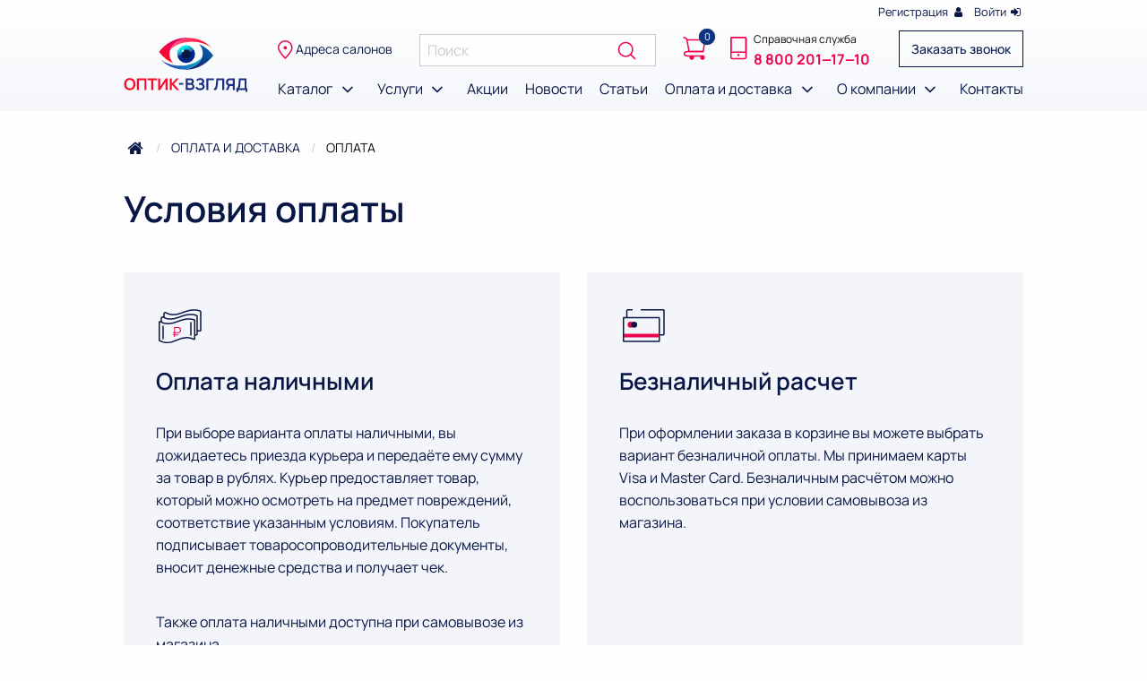

--- FILE ---
content_type: text/html; charset=UTF-8
request_url: https://optik-v.ru/delivery-and-pay/pay
body_size: 6933
content:
<!doctype html><html class="no-js" lang="en" dir="ltr"><head><base href="https://optik-v.ru/"><meta charset="utf-8"><meta http-equiv="x-ua-compatible" content="ie=edge"><meta name="viewport" content="width=device-width, initial-scale=1.0"><title>Оплата</title><meta name="description" content="Условия оплаты товаров, в интернет-магазине салонов Оптик-Взгляд"><meta property="og:title" content="Оплата" /><meta property="og:type" content="website" /><meta property="og:url" content="/delivery-and-pay/pay" /><meta property="og:image" content="https://optik-v.ru/themes/optik/assets/images/icons/logo-text.svg" /><link rel="apple-touch-icon" sizes="180x180" href="https://optik-v.ru/themes/optik/assets/images/favicon/apple-touch-icon.png"><link rel="icon" type="image/png" sizes="32x32" href="https://optik-v.ru/themes/optik/assets/images/favicon/favicon-32x32.png"><link rel="icon" type="image/png" sizes="16x16" href="https://optik-v.ru/themes/optik/assets/images/favicon/favicon-16x16.png"><link rel="manifest" href="https://optik-v.ru/themes/optik/assets/images/favicon/site.webmanifest"><link rel="mask-icon" href="https://optik-v.ru/themes/optik/assets/images/favicon/safari-pinned-tab.svg" color="#5bbad5"><link rel="shortcut icon" href="https://optik-v.ru/themes/optik/assets/images/favicon/favicon.ico"><meta name="msapplication-TileColor" content="#da532c"><meta name="msapplication-config" content="https://optik-v.ru/themes/optik/assets/images/favicon/browserconfig.xml"><meta name="theme-color" content="#ffffff"><meta name="yandex-verification" content="e8286e1e1ca4251c" /><link rel="stylesheet" href="https://optik-v.ru/combine/4e1ce6305f46dda6bedf8fe8d0763d0a-1752034686"><script src="https://optik-v.ru/themes/optik/assets/js/vendor/jquery.min.js"></script><script src="https://optik-v.ru/modules/system/assets/js/framework.combined-min.js?v=1.2.3"></script><link rel="stylesheet" property="stylesheet" href="https://optik-v.ru/modules/system/assets/css/framework.extras-min.css?v=1.2.3"></head><body><div class="off-canvas position-left" id="offCanvas" data-off-canvas><button class="close-button float-left" aria-label="Закрыть меню" type="button" data-close><span aria-hidden="true">&times;</span></button><ul class="vertical menu drilldown" data-drilldown data-back-button-position="top"
    data-back-button="&lt;li class&#x3D;&quot;js-drilldown-back&quot;&gt;&lt;a tabindex&#x3D;&quot;0&quot;&gt;Назад&lt;/a&gt;&lt;/li&gt;"><li><a href="/">Главная</a></li><li><a href="/catalog">Каталог</a><ul class="menu vertical nested"><li><a href="/catalog">Каталог</a></li><li><a href="/catalog/linzy">Линзы</a><ul class="menu vertical nested"><li><a href="/catalog/linzy">Линзы</a></li><li><a href="/catalog/linzy/linzy-multifokalnye">Линзы мультифокальные</a></li><li><a href="/catalog/linzy/linzy-s-dioptriiami">Линзы с диоптриями</a></li><li><a href="/catalog/linzy/linzy-toriceskie">Линзы торические</a></li><li><a href="/catalog/linzy/linzy-cvetnye">Линзы цветные</a></li></ul></li><li><a href="/catalog/sredstva-po-uxodu-za-linzami">Средства по уходу за линзами</a><ul class="menu vertical nested"><li><a href="/catalog/sredstva-po-uxodu-za-linzami">Средства по уходу за линзами</a></li><li><a href="/catalog/sredstva-po-uxodu-za-linzami/kapli-glaznye">Капли глазные</a></li><li><a href="/catalog/sredstva-po-uxodu-za-linzami/rastvory-dlia-mkl">Растворы для МКЛ</a></li></ul></li><li><a href="/catalog/aksessuary">Аксессуары</a><ul class="menu vertical nested"><li><a href="/catalog/aksessuary">Аксессуары</a></li><li><a href="/catalog/aksessuary/doroznye-nabory">Дорожные наборы</a></li><li><a href="/catalog/aksessuary/konteinery">Контейнеры</a></li><li><a href="/catalog/aksessuary/pincety">Пинцеты</a></li></ul></li></ul></li><li><a href="https://optik-v.ru/services">Услуги</a><ul class="menu vertical nested"><li><a href="https://optik-v.ru/services">Услуги</a></li><li><a href="https://optik-v.ru/services/child">Детская офтальмология</a></li><li><a href="https://optik-v.ru/services/optik">Оптическая мастерская</a></li></ul></li><li><a href="https://optik-v.ru/stock">Акции</a></li><li><a href="https://optik-v.ru/news">Новости</a></li><li><a href="https://optik-v.ru/articles">Статьи</a></li><li><a href="https://optik-v.ru/delivery-and-pay">Оплата и доставка</a><ul class="menu vertical nested"><li><a href="https://optik-v.ru/delivery-and-pay">Оплата и доставка</a></li><li><a href="https://optik-v.ru/delivery-and-pay/pay">Оплата</a></li><li><a href="https://optik-v.ru/delivery-and-pay/delivery">Доставка</a></li></ul></li><li><a href="https://optik-v.ru/about">О компании</a><ul class="menu vertical nested"><li><a href="https://optik-v.ru/about">О компании</a></li><li><a href="https://optik-v.ru/workers">Наши сотрудники</a></li></ul></li><li><a href="https://optik-v.ru/contacts">Контакты</a></li></ul></div><div class="off-canvas-content" data-off-canvas-content><div class="grid-container registration-row wide"><div class="grid-x"><div class="cell small-4"><a href="tel:8‒800‒201‒17‒10" class="phone-text show-for-small-only">8 800 201‒17‒10</a></div><div class="cell small-8 text-right" id="partialUserInfo"><a data-open="registrationModal">Регистрация&nbsp;<i class="fa fa-user fa-fw" aria-hidden="true"></i></a>&nbsp;&nbsp;
    <a data-open="loginModal">Войти&nbsp;<i class="fa fa-sign-in fa-fw" aria-hidden="true"></i></a></div></div></div><header><div class="grid-container wide header-row"><div class="grid-x align-center-middle hide-for-large first-row"><div class="cell medium-4 small-4"><div class="grid-x align-center-middle first-row"><div class="cell shrink"><a data-toggle="offCanvas" id="offCanvasButton"><i class="fa fa-bars" aria-hidden="true"></i></a></div><div class="cell auto"><div class="phone-info"><div class="grid-x align-center-middle"><div class="cell medium-2 small-2 hide-for-small-only"><img src="https://optik-v.ru/themes/optik/assets/images/icons/mobile.svg" alt=""></div><div class="cell medium-10 small-12 hide-for-small-only"><div class="phone-info"><span class="help-text hide-for-small-only">Справочная служба</span><br class="hide-for-small-only"><a href="tel:88002011710" class="phone-text">8 800 201‒17‒10</a></div></div></div></div></div></div></div><div class="cell small-4"><a href="/"><img class="align-self-middle logo-text float-center" src="https://optik-v.ru/themes/optik/assets/images/icons/logo-text.svg" alt=""></a></div><div class="cell small-4"><div class="grid-x align-center-middle first-row"><div class="cell medium-3 small-10 show-for-large" id="partialCartIconMini" data-toggle="partialCartMiniCart"><span data-badge="0" class="header-cart"><img src="https://optik-v.ru/themes/optik/assets/images/icons/cart.svg" alt=""></span></div><div class="cell medium-3 small-10 hide-for-large" id="partialCartIconMiniForLarge" data-link="https://optik-v.ru/cart"><span data-badge="0" class="header-cart"><img src="https://optik-v.ru/themes/optik/assets/images/icons/cart.svg" alt=""></span></div><div class="cell shrink hide-for-small-only align-self-middle"><button class="hollow button call-order-button no-margin float-right" data-open="orderCallModal">
                            Заказать звонок
                        </button></div></div></div></div><div class="grid-x align-center-middle header-row grid-padding-x show-for-large"><div class="cell large-2"><a href="/"><img class="align-self-middle logo-text" src="https://optik-v.ru/themes/optik/assets/images/icons/logo-text.svg" alt=""></a></div><div class="cell large-10"><div class="grid-x align-center-middle"><div class="cell first-row"><div class="grid-x align-center-middle first-row grid-padding-x"><div class="cell shrink"><a href="javascript:;" data-open="headerAddressesModal"><img src="https://optik-v.ru/themes/optik/assets/images/icons/pin-addresses.svg" alt="">
                                    Адреса салонов
                                </a></div><div class="cell shrink"><form action="https://optik-v.ru/search"><label class="input-group no-margin"><input type="search" name="search" class="no-margin input-search" placeholder="Поиск" value=""><span class="input-group-button"><button class="button button-search" type="submit"><img src="https://optik-v.ru/themes/optik/assets/images/icons/search.svg" alt=""/></button></span></label></form></div><div class="cell auto"><div class="grid-x align-center-middle"><div class="cell large-3" id="partialCartIcon" data-toggle="partialCartMiniCart"><span data-badge="0" class="header-cart"><img src="https://optik-v.ru/themes/optik/assets/images/icons/cart.svg" alt=""></span></div><div class="cell large-9 phone-info"><div class="grid-x align-center-middle"><div class="cell small-2"><img class="mobile-icon" src="https://optik-v.ru/themes/optik/assets/images/icons/mobile.svg" alt=""></div><div class="cell small-10"><div class="phone-info"><span class="help-text">Справочная служба</span><br><a href="tel:88002011710" class="phone-text">8 800 201‒17‒10</a></div></div></div></div></div></div><div class="cell shrink align-self-middle"><button class="hollow button call-order-button no-margin float-right" data-open="orderCallModal">
                                    Заказать звонок
                                </button></div></div></div><div class="cell second-row"><ul class="dropdown menu second-row" data-dropdown-menu><li class="align-self-middle"><a href="/catalog"
                                                                                    data-hover-toggle-reset data-toggle="expandedMenu_1"
                                                                            >
                                        Каталог&nbsp;<i class="fa fa-fw fa-lg fa-angle-down" aria-hidden="true"></i></a></li><li class="align-self-middle"><a href="https://optik-v.ru/services"
                                                                                    data-hover-toggle-reset data-toggle="miniMenu_2"
                                                                            >
                                        Услуги&nbsp;<i class="fa fa-fw fa-lg fa-angle-down" aria-hidden="true"></i></a></li><li class="align-self-middle"><a href="https://optik-v.ru/stock"
                                                                            >
                                        Акции                                    </a></li><li class="align-self-middle"><a href="https://optik-v.ru/news"
                                                                            >
                                        Новости                                    </a></li><li class="align-self-middle"><a href="https://optik-v.ru/articles"
                                                                            >
                                        Статьи                                    </a></li><li class="align-self-middle"><a href="https://optik-v.ru/delivery-and-pay"
                                                                                    data-hover-toggle-reset data-toggle="miniMenu_6"
                                                                            >
                                        Оплата и доставка&nbsp;<i class="fa fa-fw fa-lg fa-angle-down" aria-hidden="true"></i></a></li><li class="align-self-middle"><a href="https://optik-v.ru/about"
                                                                                    data-hover-toggle-reset data-toggle="miniMenu_7"
                                                                            >
                                        О компании&nbsp;<i class="fa fa-fw fa-lg fa-angle-down" aria-hidden="true"></i></a></li><li class="align-self-middle"><a href="https://optik-v.ru/contacts"
                                                                            >
                                        Контакты                                    </a></li></ul></div></div></div></div><div class="dropdown-pane mini-menu" id="miniMenu_1" data-dropdown data-hover="true" data-hover-pane="true" data-v-offset="12"><ul class="vertical menu"><li><a href="https://optik-v.ru/catalog/default/product/default">Товар</a></li></ul></div><div class="dropdown-pane mini-menu" id="miniMenu_2" data-dropdown data-hover="true" data-hover-pane="true" data-v-offset="12"><ul class="vertical menu"><li><a href="https://optik-v.ru/services/child">Детская офтальмология</a></li><li><a href="https://optik-v.ru/services/optik">Оптическая мастерская</a></li></ul></div><div class="dropdown-pane mini-menu" id="miniMenu_6" data-dropdown data-hover="true" data-hover-pane="true" data-v-offset="12"><ul class="vertical menu"><li><a href="https://optik-v.ru/delivery-and-pay/pay">Оплата</a></li><li><a href="https://optik-v.ru/delivery-and-pay/delivery">Доставка</a></li></ul></div><div class="dropdown-pane mini-menu" id="miniMenu_7" data-dropdown data-hover="true" data-hover-pane="true" data-v-offset="12"><ul class="vertical menu"><li><a href="https://optik-v.ru/workers">Наши сотрудники</a></li></ul></div><div class="dropdown-pane expanded-mega-menu" id="expandedMenu_1" data-dropdown data-hover="true" data-hover-pane="true" data-v-offset="12"><div class="grid-container full"><div class="grid-x"><div class="cell medium-3 large-4 first-is"><ul class="vertical menu"><li><a href="/catalog/linzy" data-hover-toggle="subLevelMenu_1">
                                            Линзы&nbsp;<i class="fa fa-fw fa-lg fa-angle-right" aria-hidden="true"></i></a></li><li><a href="/catalog/sredstva-po-uxodu-za-linzami" data-hover-toggle="subLevelMenu_6">
                                            Средства по уходу за линзами&nbsp;<i class="fa fa-fw fa-lg fa-angle-right" aria-hidden="true"></i></a></li><li><a href="/catalog/aksessuary" data-hover-toggle="subLevelMenu_9">
                                            Аксессуары&nbsp;<i class="fa fa-fw fa-lg fa-angle-right" aria-hidden="true"></i></a></li></ul></div><div class="cell medium-4 large-5"><div id="subLevelMenu_1" class="hover-toggle"><ul class="vertical menu"><li><a href="/catalog/linzy/linzy-multifokalnye">Линзы мультифокальные</a></li><li><a href="/catalog/linzy/linzy-s-dioptriiami">Линзы с диоптриями</a></li><li><a href="/catalog/linzy/linzy-toriceskie">Линзы торические</a></li><li><a href="/catalog/linzy/linzy-cvetnye">Линзы цветные</a></li></ul></div><div id="subLevelMenu_6" class="hover-toggle"><ul class="vertical menu"><li><a href="/catalog/sredstva-po-uxodu-za-linzami/kapli-glaznye">Капли глазные</a></li><li><a href="/catalog/sredstva-po-uxodu-za-linzami/rastvory-dlia-mkl">Растворы для МКЛ</a></li></ul></div><div id="subLevelMenu_9" class="hover-toggle"><ul class="vertical menu"><li><a href="/catalog/aksessuary/doroznye-nabory">Дорожные наборы</a></li><li><a href="/catalog/aksessuary/konteinery">Контейнеры</a></li><li><a href="/catalog/aksessuary/pincety">Пинцеты</a></li></ul></div></div><div class="cell medium-5 large-3"></div></div></div></div></div></header><div class="dropdown-pane z-depth-2" id="partialCartMiniCart" data-dropdown data-auto-focus="true" data-alignment="center" data-position="bottom" data-v-offset="10" data-close-on-click="true"><div class="title-block"><span class="modal-title">
            Товар в корзине 
        </span></div><div class="list-block"><div class="grid-y grid-padding-y"><div class="cell"><div class="grid-x grid-padding-x align-middle"><div class="cell small-12 text-center">
                        Корзина пуста
                    </div></div></div></div></div><div class="grid-x grid-padding-x grid-padding-y align-center-middle text-center"><div class="cell shrink"><a href="#" data-cart-button-continue class="button hollow">Продолжить покупки</a></div><div class="cell shrink"><a href="https://optik-v.ru/cart" disabled="disabled" class="button primary">Перейти в корзину</a></div></div></div><div class="reveal large" id="headerAddressesModal" data-reveal data-animation-in="fade-in fast" data-animation-out="fade-out fast"><div class="title-block"><span class="modal-title">Адреса салонов</span></div><div class="addresses"><div class="grid-x grid-padding-x grid-padding-y small-up-1 medium-up-2 large-up-3" data-equalizer data-equalize-by-row="true"><div class="cell" data-equalizer><div class="grid-x h100"><div class="cell shrink icon-block"><img src="https://optik-v.ru/themes/optik/assets/images/icons/pin-addresses.svg" alt=""></div><div class="cell auto flex-container flex-dir-column address-content h100"><a href="" class="name shrink" data-branch="branch_2">Салон Немецкой Оптики Rodenstock</a><span class="address">ул. 50-летия Магнитки, д. 63а</span><div class="work-time"><p>пн-сб 11:00 - 19:00,</p><p>вс 11:00 - 17:00</p></div><a href="tel:+7 (3519) 41-11-14" class="phone">+7 (3519) 41-11-14</a></div></div></div><div class="cell" data-equalizer><div class="grid-x h100"><div class="cell shrink icon-block"><img src="https://optik-v.ru/themes/optik/assets/images/icons/pin-addresses.svg" alt=""></div><div class="cell auto flex-container flex-dir-column address-content h100"><a href="" class="name shrink" data-branch="branch_3">Оптик-Взгляд</a><span class="address">ул. Труда, д. 41</span><div class="work-time"><p>пн-сб 10:00 - 19:00,</p><p>вс 10:00 - 18:00</p></div><a href="tel:+7 (3519) 41-87-77" class="phone">+7 (3519) 41-87-77</a></div></div></div><div class="cell" data-equalizer><div class="grid-x h100"><div class="cell shrink icon-block"><img src="https://optik-v.ru/themes/optik/assets/images/icons/pin-addresses.svg" alt=""></div><div class="cell auto flex-container flex-dir-column address-content h100"><a href="" class="name shrink" data-branch="branch_4">Оптик-Взгляд</a><span class="address">пр. Карла Маркса, д. 179</span><div class="work-time"><p>пн-сб 10:00 - 19:00,</p><p>вс 10:00 - 18:00</p></div><a href="tel:+7 (3519) 34-43-77" class="phone">+7 (3519) 34-43-77</a></div></div></div><div class="cell" data-equalizer><div class="grid-x h100"><div class="cell shrink icon-block"><img src="https://optik-v.ru/themes/optik/assets/images/icons/pin-addresses.svg" alt=""></div><div class="cell auto flex-container flex-dir-column address-content h100"><a href="" class="name shrink" data-branch="branch_6">Оптик-Взгляд</a><span class="address">ул. Завенягина, д.7</span><div class="work-time"><p>пн-сб 10:00 - 19:00,</p><p>вс 10:00 - 18:00</p></div><a href="tel:+7 (3519) 33-01-22" class="phone">+7 (3519) 33-01-22</a></div></div></div><div class="cell" data-equalizer><div class="grid-x h100"><div class="cell shrink icon-block"><img src="https://optik-v.ru/themes/optik/assets/images/icons/pin-addresses.svg" alt=""></div><div class="cell auto flex-container flex-dir-column address-content h100"><a href="" class="name shrink" data-branch="branch_7">Оптик-Взгляд</a><span class="address">пр. Карла Маркса, д. 155</span><div class="work-time"><p>пн-сб 10:00 - 19:00,</p><p>вс 10:00 - 18:00</p></div><a href="tel:+7 (3519) 30-78-78" class="phone">+7 (3519) 30-78-78</a></div></div></div><div class="cell" data-equalizer><div class="grid-x h100"><div class="cell shrink icon-block"><img src="https://optik-v.ru/themes/optik/assets/images/icons/pin-addresses.svg" alt=""></div><div class="cell auto flex-container flex-dir-column address-content h100"><a href="" class="name shrink" data-branch="branch_8">Оптик-Взгляд</a><span class="address">ТРК Гостиный двор, пр. Карла Маркса, д. 153 (1 этаж)</span><div class="work-time"><p>пн-вс 10:00 - 21:00</p></div><a href="tel:+7 (3519) 43-29-79" class="phone">+7 (3519) 43-29-79</a></div></div></div><div class="cell" data-equalizer><div class="grid-x h100"><div class="cell shrink icon-block"><img src="https://optik-v.ru/themes/optik/assets/images/icons/pin-addresses.svg" alt=""></div><div class="cell auto flex-container flex-dir-column address-content h100"><a href="" class="name shrink" data-branch="branch_10">Оптик-Взгляд</a><span class="address">ул. Вокзальная, д. 122</span><div class="work-time"><p>пн-сб 09:00 - 18:00,</p><p>вс 09:00 - 17:00</p></div><a href="tel:+7 (3519) 23-18-23" class="phone">+7 (3519) 23-18-23</a></div></div></div><div class="cell" data-equalizer><div class="grid-x h100"><div class="cell shrink icon-block"><img src="https://optik-v.ru/themes/optik/assets/images/icons/pin-addresses.svg" alt=""></div><div class="cell auto flex-container flex-dir-column address-content h100"><a href="" class="name shrink" data-branch="branch_11">Оптик-Взгляд</a><span class="address">ТЦ Семейный парк, пр. Карла Маркса, д. 172 (1 этаж)</span><div class="work-time"><p>пн-вс 10:00 - 21:00</p></div><a href="tel:8-908-070-46-00" class="phone">8-908-070-46-00</a></div></div></div><div class="cell" data-equalizer><div class="grid-x h100"><div class="cell shrink icon-block"><img src="https://optik-v.ru/themes/optik/assets/images/icons/pin-addresses.svg" alt=""></div><div class="cell auto flex-container flex-dir-column address-content h100"><a href="" class="name shrink" data-branch="branch_12">Салон Немецкой оптики Zeiss</a><span class="address">пр. Ленина, д. 48</span><div class="work-time"><p>пн-вс 10:00 - 20:00</p><p><br></p></div><a href="tel:+7 (3519) 20-72-73" class="phone">+7 (3519) 20-72-73</a></div></div></div><div class="cell" data-equalizer><div class="grid-x h100"><div class="cell shrink icon-block"><img src="https://optik-v.ru/themes/optik/assets/images/icons/pin-addresses.svg" alt=""></div><div class="cell auto flex-container flex-dir-column address-content h100"><a href="" class="name shrink" data-branch="branch_13">Оптик-Взгляд</a><span class="address">пр. Карла Маркса, д. 105 (аптека Экона)</span><div class="work-time"><p>пн-сб 10:00 - 19:00,</p><p>вс 10:00 - 18:00</p></div><a href="tel:+7 (3519) 26-34-06" class="phone">+7 (3519) 26-34-06</a></div></div></div><div class="cell" data-equalizer><div class="grid-x h100"><div class="cell shrink icon-block"><img src="https://optik-v.ru/themes/optik/assets/images/icons/pin-addresses.svg" alt=""></div><div class="cell auto flex-container flex-dir-column address-content h100"><a href="" class="name shrink" data-branch="branch_14">Центральная оптика</a><span class="address">пр. Карла Маркса, д. 141</span><div class="work-time"><p>пн-вс 08:30 - 19:30</p><p><br></p></div><a href="tel:+7 (3519) 33-02-04" class="phone">+7 (3519) 33-02-04</a></div></div></div></div></div><button class="close-button" data-close aria-label="Закрыть окно" type="button"><span aria-hidden="true">&times;</span></button></div><div class="reveal large" id="orderCallModal" data-reveal data-animation-in="fade-in fast" data-animation-out="fade-out fast"><div class="title-block"><span class="modal-title">
            Обратный звонок
        </span></div><div class="form-modal flex-container float-center"><form data-request="OrderCallComponent::onSubmit" data-request-validate
              data-request-success="
              $('#orderCallModal').foundation('close');
               this.reset();
               $('#orderCallModal [name=is_agree]').removeAttr('checked').iCheck('update');
              Swal.fire({
                  icon: 'success',
                  title: 'Запрос о звонке отправлен',
                  text: 'Ожидайте, в ближайшее время мы свяжемся с вами.',
                  confirmButtonColor: '#F80834',
                }).then((result) => {

                });
"
        ><div class="grid-x"><div class="cell large-12"><label>Ваше имя <span class="color-pink600">*</span><span class="error-validation" data-validate-for="name"></span><input type="text" name="name" placeholder="Как к вам обращаться?"></label></div><div class="cell large-12"><label>Телефон <span class="color-pink600">*</span><span class="error-validation" data-validate-for="phone"></span><input type="text" name="phone" placeholder="Укажите телефон для связи с вами"></label></div><div class="cell large-12"><p><label><span class="error-validation" data-validate-for="is_agree"></span><input type="checkbox" name="is_agree">&nbsp;&nbsp;Я согласен на обработку <a href="https://optik-v.ru/personal-accepting" target="_blank">персональных данных</a></label></p></div><div class="cell large-12 text-center"><button type="submit" class="button primary">Отправить</button></div></div></form></div><button class="close-button" data-close aria-label="Закрыть окно" type="button"><span aria-hidden="true">&times;</span></button></div><div class="reveal large" id="orderCallModalSuccess" data-reveal data-animation-in="fade-in fast" data-animation-out="fade-out fast"><div class="title-block"><span class="modal-title">
            Заявка успешно отправлена
        </span></div><button class="close-button" data-close aria-label="Закрыть окно" type="button"><span aria-hidden="true">&times;</span></button></div><div class="reveal large" id="registrationModal" data-reveal data-animation-in="fade-in fast" data-animation-out="fade-out fast"><div class="title-block"><span class="modal-title">
            Регистрация
        </span></div><div class="form-modal flex-container float-center"><form data-request="RegisterComponent::onRegister"
              data-request-validate
              data-request-update="'user/info': '#partialUserInfo'"
              data-request-success="
              $('#registrationModal').foundation('close');
               this.reset();
               $('#registrationModal [name=is_agree]').removeAttr('checked').iCheck('update');
              Swal.fire({
                  icon: 'success',
                  title: 'Вы успешно зарегистрировались',
                  text: 'На указанный email была отправлена ссылка для активации аккаунта.',
                  confirmButtonColor: '#F80834',
                }).then((result) => {

                });
"
        ><div class="grid-x"><div class="cell large-12"><label>Ваше имя <span class="color-pink600">*</span><span class="error-validation" data-validate-for="name"></span><input type="text" name="name" placeholder="Как к вам обращаться?"></label></div><div class="cell large-12"><label>Email <span class="color-pink600">*</span><span class="error-validation" data-validate-for="email"></span><input type="email" name="email" placeholder="Ваш электронный почтовый адрес?"></label></div><div class="cell large-12"><label>Телефон <span class="color-pink600">*</span><span class="error-validation" data-validate-for="phone"></span><input type="text" name="phone" placeholder="Укажите телефон для связи с вами"></label></div><div class="cell large-12"><label>Пароль <span class="color-pink600">*</span><span class="error-validation" data-validate-for="password"></span><input type="password" name="password" placeholder="Пароль"></label></div><div class="cell large-12"><p><label><span class="error-validation" data-validate-for="is_agree"></span><input type="checkbox" name="is_agree">&nbsp;&nbsp;Я согласен на обработку <a href="https://optik-v.ru/personal-accepting" target="_blank">персональных данных</a></label></p></div><div class="cell large-12 text-center"><button type="submit" class="button primary">Зарегистрироваться</button></div></div></form></div><button class="close-button" data-close aria-label="Закрыть окно" type="button"><span aria-hidden="true">&times;</span></button></div><div class="reveal large" id="registrationModalSuccess" data-reveal data-animation-in="fade-in fast" data-animation-out="fade-out fast"><div class="title-block"><span class="modal-title">
            Вы успешно зарегистрировались
        </span></div><button class="close-button" data-close aria-label="Закрыть окно" type="button"><span aria-hidden="true">&times;</span></button></div><div class="reveal large" id="loginModal" data-reveal data-animation-in="fade-in fast" data-animation-out="fade-out fast"><div class="title-block"><span class="modal-title">
            Вход
        </span></div><div class="form-modal flex-container float-center"><form data-request="RegisterComponent::onSignin"
              data-request-validate
              data-request-flash
              data-request-success="
              $('#loginModal').foundation('close');
               this.reset();
"
        ><div class="grid-x"><div class="cell large-12"><label>Email <span class="color-pink600">*</span><span class="error-validation" data-validate-for="login"></span><input type="email" name="email" required="required" placeholder="Ваш электронный почтовый адрес?"></label></div><div class="cell large-12"><label>Пароль <span class="color-pink600">*</span><span class="error-validation" data-validate-for="password"></span><input type="password" name="password" required="required" placeholder="Пароль"></label></div><div class="cell large-12 text-center"><button type="submit" class="button primary">Войти</button></div></div></form></div><button class="close-button" data-close aria-label="Закрыть окно" type="button"><span aria-hidden="true">&times;</span></button></div><div class="reveal large" id="fastOrderModal" data-reveal data-animation-in="fade-in fast" data-animation-out="fade-out fast"><div class="title-block"><span class="modal-title">
            Быстрый заказ
        </span></div><div class="form-modal flex-container float-center"><form data-request="FastOrderComponent::onFastOrder"
              data-request-validate
              data-request-success="
              $('#fastOrderModal').foundation('close');
               this.reset();
               $('#fastOrderModal [name=is_agree]').removeAttr('checked').iCheck('update');
              Swal.fire({
                  icon: 'success',
                  title: 'Форма успешно отправлена.',
                  text: 'В ближайшее время менеджер с вами свяжется.',
                  confirmButtonColor: '#F80834',
                }).then((result) => {

                });
"
        ><div class="grid-x"><div class="cell large-12"><label>Ф. И. О. <span class="color-pink600">*</span><span class="error-validation" data-validate-for="full_name"></span><input type="text" name="full_name" placeholder="Как к вам обращаться?"></label></div><div class="cell large-12"><label>Телефон <span class="color-pink600">*</span><span class="error-validation" data-validate-for="phone"></span><input type="text" name="phone" placeholder="Укажите телефон для связи с вами"></label></div><div class="cell large-12"><p><label><span class="error-validation" data-validate-for="is_agree"></span><input type="checkbox" name="is_agree">&nbsp;&nbsp;Я согласен на обработку <a href="https://optik-v.ru/personal-accepting" target="_blank">персональных данных</a></label></p></div><div class="cell large-12 text-center"><button type="submit" class="button primary">Отправить</button></div></div></form></div><button class="close-button" data-close aria-label="Закрыть окно" type="button"><span aria-hidden="true">&times;</span></button></div><div class="reveal large" id="fastOrderModalSuccess" data-reveal data-animation-in="fade-in fast" data-animation-out="fade-out fast"><div class="title-block"><span class="modal-title">
            Форма успешно отправлена, в ближайшее время менеджер с вами свяжется.
        </span></div><button class="close-button" data-close aria-label="Закрыть окно" type="button"><span aria-hidden="true">&times;</span></button></div><div class="reveal large" id="vacancyModal" data-reveal data-animation-in="fade-in fast" data-animation-out="fade-out fast"><div class="title-block"><span class="modal-title">
            Запись на собеседование
        </span></div><div class="form-modal flex-container float-center" id="partialModalsVacancyResponse"><form data-request="VacancyComponent::onResponse" data-request-validate
      data-request-success="
              $('#vacancyModal').foundation('close');
               this.reset();
               $('#vacancyModal [name=is_agree]').removeAttr('checked').iCheck('update');
              Swal.fire({
                  icon: 'success',
                  title: 'Вы успешно отправили отклик на вакансию',
                  text: 'Как только ваша заявка будет рассмотрена, мы обязательно с вами свяжемся.',
                  confirmButtonColor: '#F80834',
                }).then((result) => {

                });
"
><input type="hidden" name="vacancy_id" data-ps-vacancy-id value=""><div class="grid-x"><div class="cell large-12"><label>Ф. И. О. <span class="color-pink600">*</span><span class="error-validation" data-validate-for="full_name"></span><input type="text" name="full_name" placeholder="Как к вам обращаться?"></label></div><div class="cell large-12"><label>Телефон <span class="color-pink600">*</span><span class="error-validation" data-validate-for="phone"></span><input type="tel" name="phone" placeholder="Укажите телефон для связи с вами"></label></div><div class="cell large-12"><label>Email <span class="color-pink600">*</span><span class="error-validation" data-validate-for="email"></span><input type="email" name="email" placeholder="Укажите email"></label></div><div class="cell large-12"><label>Образование <span class="color-pink600">*</span><span class="error-validation" data-validate-for="education"></span><input type="text" name="education" placeholder="Ваше образование"></label></div><div class="cell large-12"><label>Комментарий
                <span class="error-validation" data-validate-for="comment"></span><textarea rows="7" name="comment"></textarea></label></div><div class="cell large-12"><p><label><span class="error-validation" data-validate-for="is_agree"></span><input type="checkbox" name="is_agree">&nbsp;&nbsp;Я согласен на обработку <a href="https://optik-v.ru/personal-accepting" target="_blank">персональных данных</a></label></p></div><div class="cell large-12 text-center"><button type="submit" class="button primary">Отправить</button></div></div></form></div><button class="close-button" data-close aria-label="Закрыть окно" type="button"><span aria-hidden="true">&times;</span></button></div><div class="reveal large" id="vacancyModalSuccess" data-reveal data-animation-in="fade-in fast" data-animation-out="fade-out fast"><div class="title-block"><span class="modal-title">
            Вы успешно отправили отклик на вакансию
        </span></div><button class="close-button" data-close aria-label="Закрыть окно" type="button"><span aria-hidden="true">&times;</span></button></div><div class="grid-container wide breadcrumbs-section"><nav aria-label="Вы на этой странице:" role="navigation"><ul class="breadcrumbs"><li><a href="/"><i class="fa fa-fw fa-lg fa-home"></i></a></li><li><a href="/delivery-and-pay">Оплата и доставка</a></li><li><span class="show-for-sr">Текущая: </span> Оплата
                    </li></ul></nav></div><div class="grid-container wide only-pay-page"><h1 class="main-title">Условия оплаты</h1><div class="grid-x grid-padding-x grid-padding-y align-justify grey-blocks" data-equalizer data-equalize-by-row="true"><div class="cell large-6"><div class="block" data-equalizer-watch><img src="https://optik-v.ru/themes/optik/assets/images/icons/orders/rubles.svg" alt=""><h3>Оплата наличными</h3><p>
                    При выборе варианта оплаты наличными, вы дожидаетесь приезда курьера и передаёте ему сумму за товар в рублях. Курьер предоставляет товар, который можно осмотреть на предмет повреждений, соответствие указанным условиям. Покупатель подписывает товаросопроводительные документы, вносит денежные средства и получает чек.
                </p><p>
                    Также оплата наличными доступна при самовывозе из магазина.
                </p></div></div><div class="cell large-6"><div class="block" data-equalizer-watch><img src="https://optik-v.ru/themes/optik/assets/images/icons/orders/card.svg" alt=""><h3>Безналичный расчет</h3><p>
                    При оформлении заказа в корзине вы можете выбрать вариант безналичной оплаты. Мы принимаем карты Visa и Master Card. Безналичным расчётом можно воспользоваться при условии самовывоза из магазина.
                </p></div></div></div></div><footer><div class="content"><div class="grid-container wide"><div class="grid-x"><div class="cell wide-9 large-8 medium-8"><div class="grid-x grid-padding-x"><div class="cell wide-3 large-6 medium-6 small-12"><ul class="vertical menu"><li><a href="/catalog" class="title">Каталог</a></li><li><a href="/catalog/linzy">Линзы</a></li><li><a href="/catalog/sredstva-po-uxodu-za-linzami">Средства&nbsp;по&nbsp;уходу за&nbsp;линзами</a></li></ul></div><div class="cell wide-3 large-6 medium-6 small-12"><ul class="vertical menu"><li><a href="https://optik-v.ru/about" class="title">О&nbsp;компании</a></li><li><a href="https://optik-v.ru/about">О&nbsp;нас</a></li></ul></div><div class="cell wide-3 large-6 medium-6 small-12"><ul class="vertical menu"><li><a href="https://optik-v.ru/delivery-and-pay" class="title">Оплата&nbsp;и&nbsp;доставка</a></li><li><a href="https://optik-v.ru/articles" class="title">Статьи</a></li><li><a href="https://optik-v.ru/contacts" class="title">Контакты</a></li></ul></div><div class="cell wide-3 large-6 medium-6 small-12"><ul class="vertical menu"><li><a href="https://optik-v.ru/stock" class="title">Акции</a></li><li><a href="https://optik-v.ru/news" class="title">Новости</a></li></ul></div></div></div><div class="cell wide-3 large-4 medium-4 align-right"><ul class="vertical menu float-right"><li><a href="https://optik-v.ru/contacts"><i class="fa fa-map-marker fa-fw" aria-hidden="true"></i>&nbsp;Адреса&nbsp;салонов</a></li><li><a href="tel:8‒800‒201‒17‒10"><i class="fa fa-mobile fa-fw" aria-hidden="true"></i>&nbsp;8‒800‒201‒17‒10</a></li><li><a href="mailto:info@optik-v.ru"><i class="fa fa-envelope-o fa-fw" aria-hidden="true"></i>&nbsp;info@optik-v.ru</a></li><li><span>Мы в соц. сетях:&nbsp;<a target="_blank" href="https://vk.com/opticvzglyad" class="inner-link"><img src="https://optik-v.ru/themes/optik/assets/images/icons/vk.svg" alt=""></a></span></li></ul></div></div></div><div class="grid-container wide copyright"><div class="grid-x grid-padding-x"><div class="cell auto text-center">
                    2026 © <b>Оптик-Взгляд.</b><br>Доверяй зрение профессионалам!
                </div></div></div></div></footer></div><script src="https://optik-v.ru/combine/01c9ee4197cb904b4c0687f2ae561d43-1674306089"></script><script src="https://optik-v.ru/themes/optik/assets/js/app.js"></script><script type="text/javascript" >
    (function(m,e,t,r,i,k,a){m[i]=m[i]||function(){(m[i].a=m[i].a||[]).push(arguments)};
        m[i].l=1*new Date();
        for (var j = 0; j < document.scripts.length; j++) {if (document.scripts[j].src === r) { return; }}
        k=e.createElement(t),a=e.getElementsByTagName(t)[0],k.async=1,k.src=r,a.parentNode.insertBefore(k,a)})
    (window, document, "script", "https://mc.yandex.ru/metrika/tag.js", "ym");

    ym(64910824, "init", {
        clickmap:true,
        trackLinks:true,
        accurateTrackBounce:true
    });
</script><noscript><div><img src="https://mc.yandex.ru/watch/64910824" style="position:absolute; left:-9999px;" alt="" /></div></noscript></body></html>

--- FILE ---
content_type: text/css; charset=UTF-8
request_url: https://optik-v.ru/combine/4e1ce6305f46dda6bedf8fe8d0763d0a-1752034686
body_size: 44641
content:
/*! * Font Awesome 4.7.0 by @davegandy - http://fontawesome.io - @fontawesome * License - http://fontawesome.io/license (Font:SIL OFL 1.1,CSS:MIT License) */@font-face{font-family:'FontAwesome';src:url('../themes/optik/assets/fonts/font-awesome/fontawesome-webfont.eot?v=4.7.0');src:url('../themes/optik/assets/fonts/font-awesome/fontawesome-webfont.eot?#iefix&v=4.7.0') format('embedded-opentype'),url('../themes/optik/assets/fonts/font-awesome/fontawesome-webfont.woff2?v=4.7.0') format('woff2'),url('../themes/optik/assets/fonts/font-awesome/fontawesome-webfont.woff?v=4.7.0') format('woff'),url('../themes/optik/assets/fonts/font-awesome/fontawesome-webfont.ttf?v=4.7.0') format('truetype'),url('../themes/optik/assets/fonts/font-awesome/fontawesome-webfont.svg?v=4.7.0#fontawesomeregular') format('svg');font-weight:normal;font-style:normal}
.fa{display:inline-block;font:normal normal normal 14px/1 FontAwesome;font-size:inherit;text-rendering:auto;-webkit-font-smoothing:antialiased;-moz-osx-font-smoothing:grayscale}.fa-lg{font-size:1.33333333em;line-height:0.75em;vertical-align:-15%}
.fa-2x{font-size:2em}
.fa-3x{font-size:3em}
.fa-4x{font-size:4em}
.fa-5x{font-size:5em}
.fa-fw{width:1.28571429em;text-align:center}
.fa-ul{padding-left:0;margin-left:2.14285714em;list-style-type:none}
.fa-ul>li{position:relative}
.fa-li{position:absolute;left:-2.14285714em;width:2.14285714em;top:0.14285714em;text-align:center}
.fa-li.fa-lg{left:-1.85714286em}
.fa-border{padding:.2em .25em .15em;border:solid 0.08em #eee;border-radius:.1em}
.fa-pull-left{float:left}
.fa-pull-right{float:right}
.fa.fa-pull-left{margin-right:.3em}
.fa.fa-pull-right{margin-left:.3em}.pull-right{float:right}
.pull-left{float:left}
.fa.pull-left{margin-right:.3em}
.fa.pull-right{margin-left:.3em}
.fa-spin{-webkit-animation:fa-spin 2s infinite linear;animation:fa-spin 2s infinite linear}
.fa-pulse{-webkit-animation:fa-spin 1s infinite steps(8);animation:fa-spin 1s infinite steps(8)}
@-webkit-keyframes fa-spin{0%{-webkit-transform:rotate(0deg);transform:rotate(0deg)}100%{-webkit-transform:rotate(359deg);transform:rotate(359deg)}}
@keyframes fa-spin{0%{-webkit-transform:rotate(0deg);transform:rotate(0deg)}100%{-webkit-transform:rotate(359deg);transform:rotate(359deg)}}
.fa-rotate-90{-ms-filter:"progid:DXImageTransform.Microsoft.BasicImage(rotation=1)";-webkit-transform:rotate(90deg);-ms-transform:rotate(90deg);transform:rotate(90deg)}
.fa-rotate-180{-ms-filter:"progid:DXImageTransform.Microsoft.BasicImage(rotation=2)";-webkit-transform:rotate(180deg);-ms-transform:rotate(180deg);transform:rotate(180deg)}
.fa-rotate-270{-ms-filter:"progid:DXImageTransform.Microsoft.BasicImage(rotation=3)";-webkit-transform:rotate(270deg);-ms-transform:rotate(270deg);transform:rotate(270deg)}
.fa-flip-horizontal{-ms-filter:"progid:DXImageTransform.Microsoft.BasicImage(rotation=0,mirror=1)";-webkit-transform:scale(-1,1);-ms-transform:scale(-1,1);transform:scale(-1,1)}
.fa-flip-vertical{-ms-filter:"progid:DXImageTransform.Microsoft.BasicImage(rotation=2,mirror=1)";-webkit-transform:scale(1,-1);-ms-transform:scale(1,-1);transform:scale(1,-1)}
:root .fa-rotate-90,
:root .fa-rotate-180,
:root .fa-rotate-270,
:root .fa-flip-horizontal,
:root .fa-flip-vertical{filter:none}
.fa-stack{position:relative;display:inline-block;width:2em;height:2em;line-height:2em;vertical-align:middle}
.fa-stack-1x,
.fa-stack-2x{position:absolute;left:0;width:100%;text-align:center}
.fa-stack-1x{line-height:inherit}
.fa-stack-2x{font-size:2em}
.fa-inverse{color:#fff}.fa-glass:before{content:"\f000"}
.fa-music:before{content:"\f001"}
.fa-search:before{content:"\f002"}
.fa-envelope-o:before{content:"\f003"}
.fa-heart:before{content:"\f004"}
.fa-star:before{content:"\f005"}
.fa-star-o:before{content:"\f006"}
.fa-user:before{content:"\f007"}
.fa-film:before{content:"\f008"}
.fa-th-large:before{content:"\f009"}
.fa-th:before{content:"\f00a"}
.fa-th-list:before{content:"\f00b"}
.fa-check:before{content:"\f00c"}
.fa-remove:before,
.fa-close:before,
.fa-times:before{content:"\f00d"}
.fa-search-plus:before{content:"\f00e"}
.fa-search-minus:before{content:"\f010"}
.fa-power-off:before{content:"\f011"}
.fa-signal:before{content:"\f012"}
.fa-gear:before,
.fa-cog:before{content:"\f013"}
.fa-trash-o:before{content:"\f014"}
.fa-home:before{content:"\f015"}
.fa-file-o:before{content:"\f016"}
.fa-clock-o:before{content:"\f017"}
.fa-road:before{content:"\f018"}
.fa-download:before{content:"\f019"}
.fa-arrow-circle-o-down:before{content:"\f01a"}
.fa-arrow-circle-o-up:before{content:"\f01b"}
.fa-inbox:before{content:"\f01c"}
.fa-play-circle-o:before{content:"\f01d"}
.fa-rotate-right:before,
.fa-repeat:before{content:"\f01e"}
.fa-refresh:before{content:"\f021"}
.fa-list-alt:before{content:"\f022"}
.fa-lock:before{content:"\f023"}
.fa-flag:before{content:"\f024"}
.fa-headphones:before{content:"\f025"}
.fa-volume-off:before{content:"\f026"}
.fa-volume-down:before{content:"\f027"}
.fa-volume-up:before{content:"\f028"}
.fa-qrcode:before{content:"\f029"}
.fa-barcode:before{content:"\f02a"}
.fa-tag:before{content:"\f02b"}
.fa-tags:before{content:"\f02c"}
.fa-book:before{content:"\f02d"}
.fa-bookmark:before{content:"\f02e"}
.fa-print:before{content:"\f02f"}
.fa-camera:before{content:"\f030"}
.fa-font:before{content:"\f031"}
.fa-bold:before{content:"\f032"}
.fa-italic:before{content:"\f033"}
.fa-text-height:before{content:"\f034"}
.fa-text-width:before{content:"\f035"}
.fa-align-left:before{content:"\f036"}
.fa-align-center:before{content:"\f037"}
.fa-align-right:before{content:"\f038"}
.fa-align-justify:before{content:"\f039"}
.fa-list:before{content:"\f03a"}
.fa-dedent:before,
.fa-outdent:before{content:"\f03b"}
.fa-indent:before{content:"\f03c"}
.fa-video-camera:before{content:"\f03d"}
.fa-photo:before,
.fa-image:before,
.fa-picture-o:before{content:"\f03e"}
.fa-pencil:before{content:"\f040"}
.fa-map-marker:before{content:"\f041"}
.fa-adjust:before{content:"\f042"}
.fa-tint:before{content:"\f043"}
.fa-edit:before,
.fa-pencil-square-o:before{content:"\f044"}
.fa-share-square-o:before{content:"\f045"}
.fa-check-square-o:before{content:"\f046"}
.fa-arrows:before{content:"\f047"}
.fa-step-backward:before{content:"\f048"}
.fa-fast-backward:before{content:"\f049"}
.fa-backward:before{content:"\f04a"}
.fa-play:before{content:"\f04b"}
.fa-pause:before{content:"\f04c"}
.fa-stop:before{content:"\f04d"}
.fa-forward:before{content:"\f04e"}
.fa-fast-forward:before{content:"\f050"}
.fa-step-forward:before{content:"\f051"}
.fa-eject:before{content:"\f052"}
.fa-chevron-left:before{content:"\f053"}
.fa-chevron-right:before{content:"\f054"}
.fa-plus-circle:before{content:"\f055"}
.fa-minus-circle:before{content:"\f056"}
.fa-times-circle:before{content:"\f057"}
.fa-check-circle:before{content:"\f058"}
.fa-question-circle:before{content:"\f059"}
.fa-info-circle:before{content:"\f05a"}
.fa-crosshairs:before{content:"\f05b"}
.fa-times-circle-o:before{content:"\f05c"}
.fa-check-circle-o:before{content:"\f05d"}
.fa-ban:before{content:"\f05e"}
.fa-arrow-left:before{content:"\f060"}
.fa-arrow-right:before{content:"\f061"}
.fa-arrow-up:before{content:"\f062"}
.fa-arrow-down:before{content:"\f063"}
.fa-mail-forward:before,
.fa-share:before{content:"\f064"}
.fa-expand:before{content:"\f065"}
.fa-compress:before{content:"\f066"}
.fa-plus:before{content:"\f067"}
.fa-minus:before{content:"\f068"}
.fa-asterisk:before{content:"\f069"}
.fa-exclamation-circle:before{content:"\f06a"}
.fa-gift:before{content:"\f06b"}
.fa-leaf:before{content:"\f06c"}
.fa-fire:before{content:"\f06d"}
.fa-eye:before{content:"\f06e"}
.fa-eye-slash:before{content:"\f070"}
.fa-warning:before,
.fa-exclamation-triangle:before{content:"\f071"}
.fa-plane:before{content:"\f072"}
.fa-calendar:before{content:"\f073"}
.fa-random:before{content:"\f074"}
.fa-comment:before{content:"\f075"}
.fa-magnet:before{content:"\f076"}
.fa-chevron-up:before{content:"\f077"}
.fa-chevron-down:before{content:"\f078"}
.fa-retweet:before{content:"\f079"}
.fa-shopping-cart:before{content:"\f07a"}
.fa-folder:before{content:"\f07b"}
.fa-folder-open:before{content:"\f07c"}
.fa-arrows-v:before{content:"\f07d"}
.fa-arrows-h:before{content:"\f07e"}
.fa-bar-chart-o:before,
.fa-bar-chart:before{content:"\f080"}
.fa-twitter-square:before{content:"\f081"}
.fa-facebook-square:before{content:"\f082"}
.fa-camera-retro:before{content:"\f083"}
.fa-key:before{content:"\f084"}
.fa-gears:before,
.fa-cogs:before{content:"\f085"}
.fa-comments:before{content:"\f086"}
.fa-thumbs-o-up:before{content:"\f087"}
.fa-thumbs-o-down:before{content:"\f088"}
.fa-star-half:before{content:"\f089"}
.fa-heart-o:before{content:"\f08a"}
.fa-sign-out:before{content:"\f08b"}
.fa-linkedin-square:before{content:"\f08c"}
.fa-thumb-tack:before{content:"\f08d"}
.fa-external-link:before{content:"\f08e"}
.fa-sign-in:before{content:"\f090"}
.fa-trophy:before{content:"\f091"}
.fa-github-square:before{content:"\f092"}
.fa-upload:before{content:"\f093"}
.fa-lemon-o:before{content:"\f094"}
.fa-phone:before{content:"\f095"}
.fa-square-o:before{content:"\f096"}
.fa-bookmark-o:before{content:"\f097"}
.fa-phone-square:before{content:"\f098"}
.fa-twitter:before{content:"\f099"}
.fa-facebook-f:before,
.fa-facebook:before{content:"\f09a"}
.fa-github:before{content:"\f09b"}
.fa-unlock:before{content:"\f09c"}
.fa-credit-card:before{content:"\f09d"}
.fa-feed:before,
.fa-rss:before{content:"\f09e"}
.fa-hdd-o:before{content:"\f0a0"}
.fa-bullhorn:before{content:"\f0a1"}
.fa-bell:before{content:"\f0f3"}
.fa-certificate:before{content:"\f0a3"}
.fa-hand-o-right:before{content:"\f0a4"}
.fa-hand-o-left:before{content:"\f0a5"}
.fa-hand-o-up:before{content:"\f0a6"}
.fa-hand-o-down:before{content:"\f0a7"}
.fa-arrow-circle-left:before{content:"\f0a8"}
.fa-arrow-circle-right:before{content:"\f0a9"}
.fa-arrow-circle-up:before{content:"\f0aa"}
.fa-arrow-circle-down:before{content:"\f0ab"}
.fa-globe:before{content:"\f0ac"}
.fa-wrench:before{content:"\f0ad"}
.fa-tasks:before{content:"\f0ae"}
.fa-filter:before{content:"\f0b0"}
.fa-briefcase:before{content:"\f0b1"}
.fa-arrows-alt:before{content:"\f0b2"}
.fa-group:before,
.fa-users:before{content:"\f0c0"}
.fa-chain:before,
.fa-link:before{content:"\f0c1"}
.fa-cloud:before{content:"\f0c2"}
.fa-flask:before{content:"\f0c3"}
.fa-cut:before,
.fa-scissors:before{content:"\f0c4"}
.fa-copy:before,
.fa-files-o:before{content:"\f0c5"}
.fa-paperclip:before{content:"\f0c6"}
.fa-save:before,
.fa-floppy-o:before{content:"\f0c7"}
.fa-square:before{content:"\f0c8"}
.fa-navicon:before,
.fa-reorder:before,
.fa-bars:before{content:"\f0c9"}
.fa-list-ul:before{content:"\f0ca"}
.fa-list-ol:before{content:"\f0cb"}
.fa-strikethrough:before{content:"\f0cc"}
.fa-underline:before{content:"\f0cd"}
.fa-table:before{content:"\f0ce"}
.fa-magic:before{content:"\f0d0"}
.fa-truck:before{content:"\f0d1"}
.fa-pinterest:before{content:"\f0d2"}
.fa-pinterest-square:before{content:"\f0d3"}
.fa-google-plus-square:before{content:"\f0d4"}
.fa-google-plus:before{content:"\f0d5"}
.fa-money:before{content:"\f0d6"}
.fa-caret-down:before{content:"\f0d7"}
.fa-caret-up:before{content:"\f0d8"}
.fa-caret-left:before{content:"\f0d9"}
.fa-caret-right:before{content:"\f0da"}
.fa-columns:before{content:"\f0db"}
.fa-unsorted:before,
.fa-sort:before{content:"\f0dc"}
.fa-sort-down:before,
.fa-sort-desc:before{content:"\f0dd"}
.fa-sort-up:before,
.fa-sort-asc:before{content:"\f0de"}
.fa-envelope:before{content:"\f0e0"}
.fa-linkedin:before{content:"\f0e1"}
.fa-rotate-left:before,
.fa-undo:before{content:"\f0e2"}
.fa-legal:before,
.fa-gavel:before{content:"\f0e3"}
.fa-dashboard:before,
.fa-tachometer:before{content:"\f0e4"}
.fa-comment-o:before{content:"\f0e5"}
.fa-comments-o:before{content:"\f0e6"}
.fa-flash:before,
.fa-bolt:before{content:"\f0e7"}
.fa-sitemap:before{content:"\f0e8"}
.fa-umbrella:before{content:"\f0e9"}
.fa-paste:before,
.fa-clipboard:before{content:"\f0ea"}
.fa-lightbulb-o:before{content:"\f0eb"}
.fa-exchange:before{content:"\f0ec"}
.fa-cloud-download:before{content:"\f0ed"}
.fa-cloud-upload:before{content:"\f0ee"}
.fa-user-md:before{content:"\f0f0"}
.fa-stethoscope:before{content:"\f0f1"}
.fa-suitcase:before{content:"\f0f2"}
.fa-bell-o:before{content:"\f0a2"}
.fa-coffee:before{content:"\f0f4"}
.fa-cutlery:before{content:"\f0f5"}
.fa-file-text-o:before{content:"\f0f6"}
.fa-building-o:before{content:"\f0f7"}
.fa-hospital-o:before{content:"\f0f8"}
.fa-ambulance:before{content:"\f0f9"}
.fa-medkit:before{content:"\f0fa"}
.fa-fighter-jet:before{content:"\f0fb"}
.fa-beer:before{content:"\f0fc"}
.fa-h-square:before{content:"\f0fd"}
.fa-plus-square:before{content:"\f0fe"}
.fa-angle-double-left:before{content:"\f100"}
.fa-angle-double-right:before{content:"\f101"}
.fa-angle-double-up:before{content:"\f102"}
.fa-angle-double-down:before{content:"\f103"}
.fa-angle-left:before{content:"\f104"}
.fa-angle-right:before{content:"\f105"}
.fa-angle-up:before{content:"\f106"}
.fa-angle-down:before{content:"\f107"}
.fa-desktop:before{content:"\f108"}
.fa-laptop:before{content:"\f109"}
.fa-tablet:before{content:"\f10a"}
.fa-mobile-phone:before,
.fa-mobile:before{content:"\f10b"}
.fa-circle-o:before{content:"\f10c"}
.fa-quote-left:before{content:"\f10d"}
.fa-quote-right:before{content:"\f10e"}
.fa-spinner:before{content:"\f110"}
.fa-circle:before{content:"\f111"}
.fa-mail-reply:before,
.fa-reply:before{content:"\f112"}
.fa-github-alt:before{content:"\f113"}
.fa-folder-o:before{content:"\f114"}
.fa-folder-open-o:before{content:"\f115"}
.fa-smile-o:before{content:"\f118"}
.fa-frown-o:before{content:"\f119"}
.fa-meh-o:before{content:"\f11a"}
.fa-gamepad:before{content:"\f11b"}
.fa-keyboard-o:before{content:"\f11c"}
.fa-flag-o:before{content:"\f11d"}
.fa-flag-checkered:before{content:"\f11e"}
.fa-terminal:before{content:"\f120"}
.fa-code:before{content:"\f121"}
.fa-mail-reply-all:before,
.fa-reply-all:before{content:"\f122"}
.fa-star-half-empty:before,
.fa-star-half-full:before,
.fa-star-half-o:before{content:"\f123"}
.fa-location-arrow:before{content:"\f124"}
.fa-crop:before{content:"\f125"}
.fa-code-fork:before{content:"\f126"}
.fa-unlink:before,
.fa-chain-broken:before{content:"\f127"}
.fa-question:before{content:"\f128"}
.fa-info:before{content:"\f129"}
.fa-exclamation:before{content:"\f12a"}
.fa-superscript:before{content:"\f12b"}
.fa-subscript:before{content:"\f12c"}
.fa-eraser:before{content:"\f12d"}
.fa-puzzle-piece:before{content:"\f12e"}
.fa-microphone:before{content:"\f130"}
.fa-microphone-slash:before{content:"\f131"}
.fa-shield:before{content:"\f132"}
.fa-calendar-o:before{content:"\f133"}
.fa-fire-extinguisher:before{content:"\f134"}
.fa-rocket:before{content:"\f135"}
.fa-maxcdn:before{content:"\f136"}
.fa-chevron-circle-left:before{content:"\f137"}
.fa-chevron-circle-right:before{content:"\f138"}
.fa-chevron-circle-up:before{content:"\f139"}
.fa-chevron-circle-down:before{content:"\f13a"}
.fa-html5:before{content:"\f13b"}
.fa-css3:before{content:"\f13c"}
.fa-anchor:before{content:"\f13d"}
.fa-unlock-alt:before{content:"\f13e"}
.fa-bullseye:before{content:"\f140"}
.fa-ellipsis-h:before{content:"\f141"}
.fa-ellipsis-v:before{content:"\f142"}
.fa-rss-square:before{content:"\f143"}
.fa-play-circle:before{content:"\f144"}
.fa-ticket:before{content:"\f145"}
.fa-minus-square:before{content:"\f146"}
.fa-minus-square-o:before{content:"\f147"}
.fa-level-up:before{content:"\f148"}
.fa-level-down:before{content:"\f149"}
.fa-check-square:before{content:"\f14a"}
.fa-pencil-square:before{content:"\f14b"}
.fa-external-link-square:before{content:"\f14c"}
.fa-share-square:before{content:"\f14d"}
.fa-compass:before{content:"\f14e"}
.fa-toggle-down:before,
.fa-caret-square-o-down:before{content:"\f150"}
.fa-toggle-up:before,
.fa-caret-square-o-up:before{content:"\f151"}
.fa-toggle-right:before,
.fa-caret-square-o-right:before{content:"\f152"}
.fa-euro:before,
.fa-eur:before{content:"\f153"}
.fa-gbp:before{content:"\f154"}
.fa-dollar:before,
.fa-usd:before{content:"\f155"}
.fa-rupee:before,
.fa-inr:before{content:"\f156"}
.fa-cny:before,
.fa-rmb:before,
.fa-yen:before,
.fa-jpy:before{content:"\f157"}
.fa-ruble:before,
.fa-rouble:before,
.fa-rub:before{content:"\f158"}
.fa-won:before,
.fa-krw:before{content:"\f159"}
.fa-bitcoin:before,
.fa-btc:before{content:"\f15a"}
.fa-file:before{content:"\f15b"}
.fa-file-text:before{content:"\f15c"}
.fa-sort-alpha-asc:before{content:"\f15d"}
.fa-sort-alpha-desc:before{content:"\f15e"}
.fa-sort-amount-asc:before{content:"\f160"}
.fa-sort-amount-desc:before{content:"\f161"}
.fa-sort-numeric-asc:before{content:"\f162"}
.fa-sort-numeric-desc:before{content:"\f163"}
.fa-thumbs-up:before{content:"\f164"}
.fa-thumbs-down:before{content:"\f165"}
.fa-youtube-square:before{content:"\f166"}
.fa-youtube:before{content:"\f167"}
.fa-xing:before{content:"\f168"}
.fa-xing-square:before{content:"\f169"}
.fa-youtube-play:before{content:"\f16a"}
.fa-dropbox:before{content:"\f16b"}
.fa-stack-overflow:before{content:"\f16c"}
.fa-instagram:before{content:"\f16d"}
.fa-flickr:before{content:"\f16e"}
.fa-adn:before{content:"\f170"}
.fa-bitbucket:before{content:"\f171"}
.fa-bitbucket-square:before{content:"\f172"}
.fa-tumblr:before{content:"\f173"}
.fa-tumblr-square:before{content:"\f174"}
.fa-long-arrow-down:before{content:"\f175"}
.fa-long-arrow-up:before{content:"\f176"}
.fa-long-arrow-left:before{content:"\f177"}
.fa-long-arrow-right:before{content:"\f178"}
.fa-apple:before{content:"\f179"}
.fa-windows:before{content:"\f17a"}
.fa-android:before{content:"\f17b"}
.fa-linux:before{content:"\f17c"}
.fa-dribbble:before{content:"\f17d"}
.fa-skype:before{content:"\f17e"}
.fa-foursquare:before{content:"\f180"}
.fa-trello:before{content:"\f181"}
.fa-female:before{content:"\f182"}
.fa-male:before{content:"\f183"}
.fa-gittip:before,
.fa-gratipay:before{content:"\f184"}
.fa-sun-o:before{content:"\f185"}
.fa-moon-o:before{content:"\f186"}
.fa-archive:before{content:"\f187"}
.fa-bug:before{content:"\f188"}
.fa-vk:before{content:"\f189"}
.fa-weibo:before{content:"\f18a"}
.fa-renren:before{content:"\f18b"}
.fa-pagelines:before{content:"\f18c"}
.fa-stack-exchange:before{content:"\f18d"}
.fa-arrow-circle-o-right:before{content:"\f18e"}
.fa-arrow-circle-o-left:before{content:"\f190"}
.fa-toggle-left:before,
.fa-caret-square-o-left:before{content:"\f191"}
.fa-dot-circle-o:before{content:"\f192"}
.fa-wheelchair:before{content:"\f193"}
.fa-vimeo-square:before{content:"\f194"}
.fa-turkish-lira:before,
.fa-try:before{content:"\f195"}
.fa-plus-square-o:before{content:"\f196"}
.fa-space-shuttle:before{content:"\f197"}
.fa-slack:before{content:"\f198"}
.fa-envelope-square:before{content:"\f199"}
.fa-wordpress:before{content:"\f19a"}
.fa-openid:before{content:"\f19b"}
.fa-institution:before,
.fa-bank:before,
.fa-university:before{content:"\f19c"}
.fa-mortar-board:before,
.fa-graduation-cap:before{content:"\f19d"}
.fa-yahoo:before{content:"\f19e"}
.fa-google:before{content:"\f1a0"}
.fa-reddit:before{content:"\f1a1"}
.fa-reddit-square:before{content:"\f1a2"}
.fa-stumbleupon-circle:before{content:"\f1a3"}
.fa-stumbleupon:before{content:"\f1a4"}
.fa-delicious:before{content:"\f1a5"}
.fa-digg:before{content:"\f1a6"}
.fa-pied-piper-pp:before{content:"\f1a7"}
.fa-pied-piper-alt:before{content:"\f1a8"}
.fa-drupal:before{content:"\f1a9"}
.fa-joomla:before{content:"\f1aa"}
.fa-language:before{content:"\f1ab"}
.fa-fax:before{content:"\f1ac"}
.fa-building:before{content:"\f1ad"}
.fa-child:before{content:"\f1ae"}
.fa-paw:before{content:"\f1b0"}
.fa-spoon:before{content:"\f1b1"}
.fa-cube:before{content:"\f1b2"}
.fa-cubes:before{content:"\f1b3"}
.fa-behance:before{content:"\f1b4"}
.fa-behance-square:before{content:"\f1b5"}
.fa-steam:before{content:"\f1b6"}
.fa-steam-square:before{content:"\f1b7"}
.fa-recycle:before{content:"\f1b8"}
.fa-automobile:before,
.fa-car:before{content:"\f1b9"}
.fa-cab:before,
.fa-taxi:before{content:"\f1ba"}
.fa-tree:before{content:"\f1bb"}
.fa-spotify:before{content:"\f1bc"}
.fa-deviantart:before{content:"\f1bd"}
.fa-soundcloud:before{content:"\f1be"}
.fa-database:before{content:"\f1c0"}
.fa-file-pdf-o:before{content:"\f1c1"}
.fa-file-word-o:before{content:"\f1c2"}
.fa-file-excel-o:before{content:"\f1c3"}
.fa-file-powerpoint-o:before{content:"\f1c4"}
.fa-file-photo-o:before,
.fa-file-picture-o:before,
.fa-file-image-o:before{content:"\f1c5"}
.fa-file-zip-o:before,
.fa-file-archive-o:before{content:"\f1c6"}
.fa-file-sound-o:before,
.fa-file-audio-o:before{content:"\f1c7"}
.fa-file-movie-o:before,
.fa-file-video-o:before{content:"\f1c8"}
.fa-file-code-o:before{content:"\f1c9"}
.fa-vine:before{content:"\f1ca"}
.fa-codepen:before{content:"\f1cb"}
.fa-jsfiddle:before{content:"\f1cc"}
.fa-life-bouy:before,
.fa-life-buoy:before,
.fa-life-saver:before,
.fa-support:before,
.fa-life-ring:before{content:"\f1cd"}
.fa-circle-o-notch:before{content:"\f1ce"}
.fa-ra:before,
.fa-resistance:before,
.fa-rebel:before{content:"\f1d0"}
.fa-ge:before,
.fa-empire:before{content:"\f1d1"}
.fa-git-square:before{content:"\f1d2"}
.fa-git:before{content:"\f1d3"}
.fa-y-combinator-square:before,
.fa-yc-square:before,
.fa-hacker-news:before{content:"\f1d4"}
.fa-tencent-weibo:before{content:"\f1d5"}
.fa-qq:before{content:"\f1d6"}
.fa-wechat:before,
.fa-weixin:before{content:"\f1d7"}
.fa-send:before,
.fa-paper-plane:before{content:"\f1d8"}
.fa-send-o:before,
.fa-paper-plane-o:before{content:"\f1d9"}
.fa-history:before{content:"\f1da"}
.fa-circle-thin:before{content:"\f1db"}
.fa-header:before{content:"\f1dc"}
.fa-paragraph:before{content:"\f1dd"}
.fa-sliders:before{content:"\f1de"}
.fa-share-alt:before{content:"\f1e0"}
.fa-share-alt-square:before{content:"\f1e1"}
.fa-bomb:before{content:"\f1e2"}
.fa-soccer-ball-o:before,
.fa-futbol-o:before{content:"\f1e3"}
.fa-tty:before{content:"\f1e4"}
.fa-binoculars:before{content:"\f1e5"}
.fa-plug:before{content:"\f1e6"}
.fa-slideshare:before{content:"\f1e7"}
.fa-twitch:before{content:"\f1e8"}
.fa-yelp:before{content:"\f1e9"}
.fa-newspaper-o:before{content:"\f1ea"}
.fa-wifi:before{content:"\f1eb"}
.fa-calculator:before{content:"\f1ec"}
.fa-paypal:before{content:"\f1ed"}
.fa-google-wallet:before{content:"\f1ee"}
.fa-cc-visa:before{content:"\f1f0"}
.fa-cc-mastercard:before{content:"\f1f1"}
.fa-cc-discover:before{content:"\f1f2"}
.fa-cc-amex:before{content:"\f1f3"}
.fa-cc-paypal:before{content:"\f1f4"}
.fa-cc-stripe:before{content:"\f1f5"}
.fa-bell-slash:before{content:"\f1f6"}
.fa-bell-slash-o:before{content:"\f1f7"}
.fa-trash:before{content:"\f1f8"}
.fa-copyright:before{content:"\f1f9"}
.fa-at:before{content:"\f1fa"}
.fa-eyedropper:before{content:"\f1fb"}
.fa-paint-brush:before{content:"\f1fc"}
.fa-birthday-cake:before{content:"\f1fd"}
.fa-area-chart:before{content:"\f1fe"}
.fa-pie-chart:before{content:"\f200"}
.fa-line-chart:before{content:"\f201"}
.fa-lastfm:before{content:"\f202"}
.fa-lastfm-square:before{content:"\f203"}
.fa-toggle-off:before{content:"\f204"}
.fa-toggle-on:before{content:"\f205"}
.fa-bicycle:before{content:"\f206"}
.fa-bus:before{content:"\f207"}
.fa-ioxhost:before{content:"\f208"}
.fa-angellist:before{content:"\f209"}
.fa-cc:before{content:"\f20a"}
.fa-shekel:before,
.fa-sheqel:before,
.fa-ils:before{content:"\f20b"}
.fa-meanpath:before{content:"\f20c"}
.fa-buysellads:before{content:"\f20d"}
.fa-connectdevelop:before{content:"\f20e"}
.fa-dashcube:before{content:"\f210"}
.fa-forumbee:before{content:"\f211"}
.fa-leanpub:before{content:"\f212"}
.fa-sellsy:before{content:"\f213"}
.fa-shirtsinbulk:before{content:"\f214"}
.fa-simplybuilt:before{content:"\f215"}
.fa-skyatlas:before{content:"\f216"}
.fa-cart-plus:before{content:"\f217"}
.fa-cart-arrow-down:before{content:"\f218"}
.fa-diamond:before{content:"\f219"}
.fa-ship:before{content:"\f21a"}
.fa-user-secret:before{content:"\f21b"}
.fa-motorcycle:before{content:"\f21c"}
.fa-street-view:before{content:"\f21d"}
.fa-heartbeat:before{content:"\f21e"}
.fa-venus:before{content:"\f221"}
.fa-mars:before{content:"\f222"}
.fa-mercury:before{content:"\f223"}
.fa-intersex:before,
.fa-transgender:before{content:"\f224"}
.fa-transgender-alt:before{content:"\f225"}
.fa-venus-double:before{content:"\f226"}
.fa-mars-double:before{content:"\f227"}
.fa-venus-mars:before{content:"\f228"}
.fa-mars-stroke:before{content:"\f229"}
.fa-mars-stroke-v:before{content:"\f22a"}
.fa-mars-stroke-h:before{content:"\f22b"}
.fa-neuter:before{content:"\f22c"}
.fa-genderless:before{content:"\f22d"}
.fa-facebook-official:before{content:"\f230"}
.fa-pinterest-p:before{content:"\f231"}
.fa-whatsapp:before{content:"\f232"}
.fa-server:before{content:"\f233"}
.fa-user-plus:before{content:"\f234"}
.fa-user-times:before{content:"\f235"}
.fa-hotel:before,
.fa-bed:before{content:"\f236"}
.fa-viacoin:before{content:"\f237"}
.fa-train:before{content:"\f238"}
.fa-subway:before{content:"\f239"}
.fa-medium:before{content:"\f23a"}
.fa-yc:before,
.fa-y-combinator:before{content:"\f23b"}
.fa-optin-monster:before{content:"\f23c"}
.fa-opencart:before{content:"\f23d"}
.fa-expeditedssl:before{content:"\f23e"}
.fa-battery-4:before,
.fa-battery:before,
.fa-battery-full:before{content:"\f240"}
.fa-battery-3:before,
.fa-battery-three-quarters:before{content:"\f241"}
.fa-battery-2:before,
.fa-battery-half:before{content:"\f242"}
.fa-battery-1:before,
.fa-battery-quarter:before{content:"\f243"}
.fa-battery-0:before,
.fa-battery-empty:before{content:"\f244"}
.fa-mouse-pointer:before{content:"\f245"}
.fa-i-cursor:before{content:"\f246"}
.fa-object-group:before{content:"\f247"}
.fa-object-ungroup:before{content:"\f248"}
.fa-sticky-note:before{content:"\f249"}
.fa-sticky-note-o:before{content:"\f24a"}
.fa-cc-jcb:before{content:"\f24b"}
.fa-cc-diners-club:before{content:"\f24c"}
.fa-clone:before{content:"\f24d"}
.fa-balance-scale:before{content:"\f24e"}
.fa-hourglass-o:before{content:"\f250"}
.fa-hourglass-1:before,
.fa-hourglass-start:before{content:"\f251"}
.fa-hourglass-2:before,
.fa-hourglass-half:before{content:"\f252"}
.fa-hourglass-3:before,
.fa-hourglass-end:before{content:"\f253"}
.fa-hourglass:before{content:"\f254"}
.fa-hand-grab-o:before,
.fa-hand-rock-o:before{content:"\f255"}
.fa-hand-stop-o:before,
.fa-hand-paper-o:before{content:"\f256"}
.fa-hand-scissors-o:before{content:"\f257"}
.fa-hand-lizard-o:before{content:"\f258"}
.fa-hand-spock-o:before{content:"\f259"}
.fa-hand-pointer-o:before{content:"\f25a"}
.fa-hand-peace-o:before{content:"\f25b"}
.fa-trademark:before{content:"\f25c"}
.fa-registered:before{content:"\f25d"}
.fa-creative-commons:before{content:"\f25e"}
.fa-gg:before{content:"\f260"}
.fa-gg-circle:before{content:"\f261"}
.fa-tripadvisor:before{content:"\f262"}
.fa-odnoklassniki:before{content:"\f263"}
.fa-odnoklassniki-square:before{content:"\f264"}
.fa-get-pocket:before{content:"\f265"}
.fa-wikipedia-w:before{content:"\f266"}
.fa-safari:before{content:"\f267"}
.fa-chrome:before{content:"\f268"}
.fa-firefox:before{content:"\f269"}
.fa-opera:before{content:"\f26a"}
.fa-internet-explorer:before{content:"\f26b"}
.fa-tv:before,
.fa-television:before{content:"\f26c"}
.fa-contao:before{content:"\f26d"}
.fa-500px:before{content:"\f26e"}
.fa-amazon:before{content:"\f270"}
.fa-calendar-plus-o:before{content:"\f271"}
.fa-calendar-minus-o:before{content:"\f272"}
.fa-calendar-times-o:before{content:"\f273"}
.fa-calendar-check-o:before{content:"\f274"}
.fa-industry:before{content:"\f275"}
.fa-map-pin:before{content:"\f276"}
.fa-map-signs:before{content:"\f277"}
.fa-map-o:before{content:"\f278"}
.fa-map:before{content:"\f279"}
.fa-commenting:before{content:"\f27a"}
.fa-commenting-o:before{content:"\f27b"}
.fa-houzz:before{content:"\f27c"}
.fa-vimeo:before{content:"\f27d"}
.fa-black-tie:before{content:"\f27e"}
.fa-fonticons:before{content:"\f280"}
.fa-reddit-alien:before{content:"\f281"}
.fa-edge:before{content:"\f282"}
.fa-credit-card-alt:before{content:"\f283"}
.fa-codiepie:before{content:"\f284"}
.fa-modx:before{content:"\f285"}
.fa-fort-awesome:before{content:"\f286"}
.fa-usb:before{content:"\f287"}
.fa-product-hunt:before{content:"\f288"}
.fa-mixcloud:before{content:"\f289"}
.fa-scribd:before{content:"\f28a"}
.fa-pause-circle:before{content:"\f28b"}
.fa-pause-circle-o:before{content:"\f28c"}
.fa-stop-circle:before{content:"\f28d"}
.fa-stop-circle-o:before{content:"\f28e"}
.fa-shopping-bag:before{content:"\f290"}
.fa-shopping-basket:before{content:"\f291"}
.fa-hashtag:before{content:"\f292"}
.fa-bluetooth:before{content:"\f293"}
.fa-bluetooth-b:before{content:"\f294"}
.fa-percent:before{content:"\f295"}
.fa-gitlab:before{content:"\f296"}
.fa-wpbeginner:before{content:"\f297"}
.fa-wpforms:before{content:"\f298"}
.fa-envira:before{content:"\f299"}
.fa-universal-access:before{content:"\f29a"}
.fa-wheelchair-alt:before{content:"\f29b"}
.fa-question-circle-o:before{content:"\f29c"}
.fa-blind:before{content:"\f29d"}
.fa-audio-description:before{content:"\f29e"}
.fa-volume-control-phone:before{content:"\f2a0"}
.fa-braille:before{content:"\f2a1"}
.fa-assistive-listening-systems:before{content:"\f2a2"}
.fa-asl-interpreting:before,
.fa-american-sign-language-interpreting:before{content:"\f2a3"}
.fa-deafness:before,
.fa-hard-of-hearing:before,
.fa-deaf:before{content:"\f2a4"}
.fa-glide:before{content:"\f2a5"}
.fa-glide-g:before{content:"\f2a6"}
.fa-signing:before,
.fa-sign-language:before{content:"\f2a7"}
.fa-low-vision:before{content:"\f2a8"}
.fa-viadeo:before{content:"\f2a9"}
.fa-viadeo-square:before{content:"\f2aa"}
.fa-snapchat:before{content:"\f2ab"}
.fa-snapchat-ghost:before{content:"\f2ac"}
.fa-snapchat-square:before{content:"\f2ad"}
.fa-pied-piper:before{content:"\f2ae"}
.fa-first-order:before{content:"\f2b0"}
.fa-yoast:before{content:"\f2b1"}
.fa-themeisle:before{content:"\f2b2"}
.fa-google-plus-circle:before,
.fa-google-plus-official:before{content:"\f2b3"}
.fa-fa:before,
.fa-font-awesome:before{content:"\f2b4"}
.fa-handshake-o:before{content:"\f2b5"}
.fa-envelope-open:before{content:"\f2b6"}
.fa-envelope-open-o:before{content:"\f2b7"}
.fa-linode:before{content:"\f2b8"}
.fa-address-book:before{content:"\f2b9"}
.fa-address-book-o:before{content:"\f2ba"}
.fa-vcard:before,
.fa-address-card:before{content:"\f2bb"}
.fa-vcard-o:before,
.fa-address-card-o:before{content:"\f2bc"}
.fa-user-circle:before{content:"\f2bd"}
.fa-user-circle-o:before{content:"\f2be"}
.fa-user-o:before{content:"\f2c0"}
.fa-id-badge:before{content:"\f2c1"}
.fa-drivers-license:before,
.fa-id-card:before{content:"\f2c2"}
.fa-drivers-license-o:before,
.fa-id-card-o:before{content:"\f2c3"}
.fa-quora:before{content:"\f2c4"}
.fa-free-code-camp:before{content:"\f2c5"}
.fa-telegram:before{content:"\f2c6"}
.fa-thermometer-4:before,
.fa-thermometer:before,
.fa-thermometer-full:before{content:"\f2c7"}
.fa-thermometer-3:before,
.fa-thermometer-three-quarters:before{content:"\f2c8"}
.fa-thermometer-2:before,
.fa-thermometer-half:before{content:"\f2c9"}
.fa-thermometer-1:before,
.fa-thermometer-quarter:before{content:"\f2ca"}
.fa-thermometer-0:before,
.fa-thermometer-empty:before{content:"\f2cb"}
.fa-shower:before{content:"\f2cc"}
.fa-bathtub:before,
.fa-s15:before,
.fa-bath:before{content:"\f2cd"}
.fa-podcast:before{content:"\f2ce"}
.fa-window-maximize:before{content:"\f2d0"}
.fa-window-minimize:before{content:"\f2d1"}
.fa-window-restore:before{content:"\f2d2"}
.fa-times-rectangle:before,
.fa-window-close:before{content:"\f2d3"}
.fa-times-rectangle-o:before,
.fa-window-close-o:before{content:"\f2d4"}
.fa-bandcamp:before{content:"\f2d5"}
.fa-grav:before{content:"\f2d6"}
.fa-etsy:before{content:"\f2d7"}
.fa-imdb:before{content:"\f2d8"}
.fa-ravelry:before{content:"\f2d9"}
.fa-eercast:before{content:"\f2da"}
.fa-microchip:before{content:"\f2db"}
.fa-snowflake-o:before{content:"\f2dc"}
.fa-superpowers:before{content:"\f2dd"}
.fa-wpexplorer:before{content:"\f2de"}
.fa-meetup:before{content:"\f2e0"}
.sr-only{position:absolute;width:1px;height:1px;padding:0;margin:-1px;overflow:hidden;clip:rect(0,0,0,0);border:0}
.sr-only-focusable:active,
.sr-only-focusable:focus{position:static;width:auto;height:auto;margin:0;overflow:visible;clip:auto}
@charset "UTF-8";@media print,screen and (min-width :40em){.reveal,.reveal.tiny,.reveal.small,.reveal.large{right :auto;left :auto;margin :0 auto}}/*! normalize.css v8.0.0 | MIT License | github.com/necolas/normalize.css */
html{line-height :1.15;-webkit-text-size-adjust :100%}body{margin :0}h1{font-size :2em;margin :0.67em 0}hr{-webkit-box-sizing :content-box;box-sizing :content-box;height :0;overflow :visible}pre{font-family :monospace,monospace;font-size :1em}a{background-color :transparent}abbr[title]{border-bottom :0;-webkit-text-decoration :underline dotted;text-decoration :underline dotted}b,
strong{font-weight :bolder}code,
kbd,
samp{font-family :monospace,monospace;font-size :1em}small{font-size :80%}sub,
sup{font-size :75%;line-height :0;position :relative;vertical-align :baseline}sub{bottom :-0.25em}sup{top :-0.5em}img{border-style :none}button,
input,
optgroup,
select,
textarea{font-family :inherit;font-size :100%;line-height :1.15;margin :0}button,
input{overflow :visible}button,
select{text-transform :none}button,
[type="button"],
[type="reset"],
[type="submit"]{-webkit-appearance :button}button::-moz-focus-inner,
[type="button"]::-moz-focus-inner,
[type="reset"]::-moz-focus-inner,
[type="submit"]::-moz-focus-inner{border-style :none;padding :0}button:-moz-focusring,
[type="button"]:-moz-focusring,
[type="reset"]:-moz-focusring,
[type="submit"]:-moz-focusring{outline :1px dotted ButtonText}fieldset{padding :0.35em 0.75em 0.625em}legend{-webkit-box-sizing :border-box;box-sizing :border-box;color :inherit;display :table;max-width :100%;padding :0;white-space :normal}progress{vertical-align :baseline}textarea{overflow :auto}[type="checkbox"],
[type="radio"]{-webkit-box-sizing :border-box;box-sizing :border-box;padding :0}[type="number"]::-webkit-inner-spin-button,
[type="number"]::-webkit-outer-spin-button{height :auto}[type="search"]{-webkit-appearance :textfield;outline-offset :-2px}[type="search"]::-webkit-search-decoration{-webkit-appearance :none}::-webkit-file-upload-button{-webkit-appearance :button;font :inherit}details{display :block}summary{display :list-item}template{display :none}[hidden]{display :none}[data-whatintent="mouse"] *,[data-whatintent="mouse"] *:focus,
[data-whatintent="touch"] *,
[data-whatintent="touch"] *:focus,
[data-whatinput="mouse"] *,
[data-whatinput="mouse"] *:focus,
[data-whatinput="touch"] *,
[data-whatinput="touch"] *:focus{outline :none}[draggable=false]{-webkit-touch-callout :none;-webkit-user-select :none}.foundation-mq{font-family :"small=0em&medium=40em&large=64em&xlarge=75em&xxlarge=90em"}html{-webkit-box-sizing :border-box;box-sizing :border-box;font-size :100%}*,
*::before,
*::after{-webkit-box-sizing :inherit;box-sizing :inherit}body{margin :0;padding :0;background :#fefefe;font-family :Manrope,Roboto,Arial,sans-serif;font-weight :normal;line-height :1.5;color :#0a0a0a;-webkit-font-smoothing :antialiased;-moz-osx-font-smoothing :grayscale}img{display :inline-block;vertical-align :middle;max-width :100%;height :auto;-ms-interpolation-mode :bicubic}textarea{height :auto;min-height :50px;border-radius :0}select{-webkit-box-sizing :border-box;box-sizing :border-box;width :100%;border-radius :0}.map_canvas img,
.map_canvas embed,
.map_canvas object,
.mqa-display img,
.mqa-display embed,
.mqa-display object{max-width :none !important}button{padding :0;-webkit-appearance :none;-moz-appearance :none;appearance :none;border :0;border-radius :0;background :transparent;line-height :1;cursor :auto}[data-whatinput='mouse'] button{outline :0}pre{overflow :auto;-webkit-overflow-scrolling :touch}button,
input,
optgroup,
select,
textarea{font-family :inherit}.is-visible{display :block !important}.is-hidden{display :none !important}.grid-container{padding-right :0.625rem;padding-left :0.625rem;max-width :75rem;margin-left :auto;margin-right :auto}.grid-container.wide{padding-right :0.625rem;padding-left :0.625rem;max-width :81.25rem;margin-left :auto;margin-right :auto}@media print,screen and (min-width :40em){.grid-container{padding-right :0.9375rem;padding-left :0.9375rem}}.grid-container.fluid{padding-right :0.625rem;padding-left :0.625rem;max-width :100%;margin-left :auto;margin-right :auto}@media print,screen and (min-width :40em){.grid-container.fluid{padding-right :0.9375rem;padding-left :0.9375rem}}.grid-container.full{padding-right :0;padding-left :0;max-width :100%;margin-left :auto;margin-right :auto}.grid-x{display :-webkit-box;display :-webkit-flex;display :-ms-flexbox;display :flex;-webkit-box-orient :horizontal;-webkit-box-direction :normal;-webkit-flex-flow :row wrap;-ms-flex-flow :row wrap;flex-flow :row wrap}.cell{-webkit-box-flex :0;-webkit-flex :0 0 auto;-ms-flex :0 0 auto;flex :0 0 auto;min-height :0;min-width :0;width :100%}.cell.auto{-webkit-box-flex :1;-webkit-flex :1 1 0;-ms-flex :1 1 0;flex :1 1 0}.cell.shrink{-webkit-box-flex :0;-webkit-flex :0 0 auto;-ms-flex :0 0 auto;flex :0 0 auto}.grid-x>.auto{width :auto}.grid-x>.shrink{width :auto}.grid-x>.small-shrink,.grid-x>.small-full,.grid-x>.small-1,.grid-x>.small-2,.grid-x>.small-3,.grid-x>.small-4,.grid-x>.small-5,.grid-x>.small-6,.grid-x>.small-7,.grid-x>.small-8,.grid-x>.small-9,.grid-x>.small-10,.grid-x>.small-11,.grid-x>.small-12{-webkit-flex-basis :auto;-ms-flex-preferred-size :auto;flex-basis :auto}@media print,screen and (min-width :40em){.grid-x>.medium-shrink,.grid-x>.medium-full,.grid-x>.medium-1,.grid-x>.medium-2,.grid-x>.medium-3,.grid-x>.medium-4,.grid-x>.medium-5,.grid-x>.medium-6,.grid-x>.medium-7,.grid-x>.medium-8,.grid-x>.medium-9,.grid-x>.medium-10,.grid-x>.medium-11,.grid-x>.medium-12{-webkit-flex-basis :auto;-ms-flex-preferred-size :auto;flex-basis :auto}}@media print,screen and (min-width :64em){.grid-x>.large-shrink,.grid-x>.large-full,.grid-x>.large-1,.grid-x>.large-2,.grid-x>.large-3,.grid-x>.large-4,.grid-x>.large-5,.grid-x>.large-6,.grid-x>.large-7,.grid-x>.large-8,.grid-x>.large-9,.grid-x>.large-10,.grid-x>.large-11,.grid-x>.large-12{-webkit-flex-basis :auto;-ms-flex-preferred-size :auto;flex-basis :auto}}@media print,screen and (min-width :81.25em){.grid-x>.wide-shrink,.grid-x>.wide-full,.grid-x>.wide-1,.grid-x>.wide-2,.grid-x>.wide-3,.grid-x>.wide-4,.grid-x>.wide-5,.grid-x>.wide-6,.grid-x>.wide-7,.grid-x>.wide-8,.grid-x>.wide-9,.grid-x>.wide-10,.grid-x>.wide-11,.grid-x>.wide-12{-webkit-flex-basis :auto;-ms-flex-preferred-size :auto;flex-basis :auto}}.grid-x>.small-1,.grid-x>.small-2,.grid-x>.small-3,.grid-x>.small-4,.grid-x>.small-5,.grid-x>.small-6,.grid-x>.small-7,.grid-x>.small-8,.grid-x>.small-9,.grid-x>.small-10,.grid-x>.small-11,.grid-x>.small-12{-webkit-box-flex :0;-webkit-flex :0 0 auto;-ms-flex :0 0 auto;flex :0 0 auto}.grid-x>.small-1{width :8.33333%}.grid-x>.small-2{width :16.66667%}.grid-x>.small-3{width :25%}.grid-x>.small-4{width :33.33333%}.grid-x>.small-5{width :41.66667%}.grid-x>.small-6{width :50%}.grid-x>.small-7{width :58.33333%}.grid-x>.small-8{width :66.66667%}.grid-x>.small-9{width :75%}.grid-x>.small-10{width :83.33333%}.grid-x>.small-11{width :91.66667%}.grid-x>.small-12{width :100%}@media print,screen and (min-width :40em){.grid-x>.medium-auto{-webkit-box-flex :1;-webkit-flex :1 1 0;-ms-flex :1 1 0;flex :1 1 0;width :auto}.grid-x>.medium-shrink,.grid-x>.medium-1,.grid-x>.medium-2,.grid-x>.medium-3,.grid-x>.medium-4,.grid-x>.medium-5,.grid-x>.medium-6,.grid-x>.medium-7,.grid-x>.medium-8,.grid-x>.medium-9,.grid-x>.medium-10,.grid-x>.medium-11,.grid-x>.medium-12{-webkit-box-flex :0;-webkit-flex :0 0 auto;-ms-flex :0 0 auto;flex :0 0 auto}.grid-x>.medium-shrink{width :auto}.grid-x>.medium-1{width :8.33333%}.grid-x>.medium-2{width :16.66667%}.grid-x>.medium-3{width :25%}.grid-x>.medium-4{width :33.33333%}.grid-x>.medium-5{width :41.66667%}.grid-x>.medium-6{width :50%}.grid-x>.medium-7{width :58.33333%}.grid-x>.medium-8{width :66.66667%}.grid-x>.medium-9{width :75%}.grid-x>.medium-10{width :83.33333%}.grid-x>.medium-11{width :91.66667%}.grid-x>.medium-12{width :100%}}@media print,screen and (min-width :64em){.grid-x>.large-auto{-webkit-box-flex :1;-webkit-flex :1 1 0;-ms-flex :1 1 0;flex :1 1 0;width :auto}.grid-x>.large-shrink,.grid-x>.large-1,.grid-x>.large-2,.grid-x>.large-3,.grid-x>.large-4,.grid-x>.large-5,.grid-x>.large-6,.grid-x>.large-7,.grid-x>.large-8,.grid-x>.large-9,.grid-x>.large-10,.grid-x>.large-11,.grid-x>.large-12{-webkit-box-flex :0;-webkit-flex :0 0 auto;-ms-flex :0 0 auto;flex :0 0 auto}.grid-x>.large-shrink{width :auto}.grid-x>.large-1{width :8.33333%}.grid-x>.large-2{width :16.66667%}.grid-x>.large-3{width :25%}.grid-x>.large-4{width :33.33333%}.grid-x>.large-5{width :41.66667%}.grid-x>.large-6{width :50%}.grid-x>.large-7{width :58.33333%}.grid-x>.large-8{width :66.66667%}.grid-x>.large-9{width :75%}.grid-x>.large-10{width :83.33333%}.grid-x>.large-11{width :91.66667%}.grid-x>.large-12{width :100%}}@media print,screen and (min-width :81.25em){.grid-x>.wide-auto{-webkit-box-flex :1;-webkit-flex :1 1 0;-ms-flex :1 1 0;flex :1 1 0;width :auto}.grid-x>.wide-shrink,.grid-x>.wide-1,.grid-x>.wide-2,.grid-x>.wide-3,.grid-x>.wide-4,.grid-x>.wide-5,.grid-x>.wide-6,.grid-x>.wide-7,.grid-x>.wide-8,.grid-x>.wide-9,.grid-x>.wide-10,.grid-x>.wide-11,.grid-x>.wide-12{-webkit-box-flex :0;-webkit-flex :0 0 auto;-ms-flex :0 0 auto;flex :0 0 auto}.grid-x>.wide-shrink{width :auto}.grid-x>.wide-1{width :8.33333%}.grid-x>.wide-2{width :16.66667%}.grid-x>.wide-3{width :25%}.grid-x>.wide-4{width :33.33333%}.grid-x>.wide-5{width :41.66667%}.grid-x>.wide-6{width :50%}.grid-x>.wide-7{width :58.33333%}.grid-x>.wide-8{width :66.66667%}.grid-x>.wide-9{width :75%}.grid-x>.wide-10{width :83.33333%}.grid-x>.wide-11{width :91.66667%}.grid-x>.wide-12{width :100%}}.grid-margin-x:not(.grid-x)>.cell{width :auto}.grid-margin-y:not(.grid-y)>.cell{height :auto}.grid-margin-x{margin-left :-0.625rem;margin-right :-0.625rem}@media print,screen and (min-width :40em){.grid-margin-x{margin-left :-0.9375rem;margin-right :-0.9375rem}}.grid-margin-x>.cell{width :calc(100% - 1.25rem);margin-left :0.625rem;margin-right :0.625rem}@media print,screen and (min-width :40em){.grid-margin-x>.cell{width :calc(100% - 1.875rem);margin-left :0.9375rem;margin-right :0.9375rem}}.grid-margin-x>.auto{width :auto}.grid-margin-x>.shrink{width :auto}.grid-margin-x>.small-1{width :calc(8.33333% - 1.25rem)}.grid-margin-x>.small-2{width :calc(16.66667% - 1.25rem)}.grid-margin-x>.small-3{width :calc(25% - 1.25rem)}.grid-margin-x>.small-4{width :calc(33.33333% - 1.25rem)}.grid-margin-x>.small-5{width :calc(41.66667% - 1.25rem)}.grid-margin-x>.small-6{width :calc(50% - 1.25rem)}.grid-margin-x>.small-7{width :calc(58.33333% - 1.25rem)}.grid-margin-x>.small-8{width :calc(66.66667% - 1.25rem)}.grid-margin-x>.small-9{width :calc(75% - 1.25rem)}.grid-margin-x>.small-10{width :calc(83.33333% - 1.25rem)}.grid-margin-x>.small-11{width :calc(91.66667% - 1.25rem)}.grid-margin-x>.small-12{width :calc(100% - 1.25rem)}@media print,screen and (min-width :40em){.grid-margin-x>.auto{width :auto}.grid-margin-x>.shrink{width :auto}.grid-margin-x>.small-1{width :calc(8.33333% - 1.875rem)}.grid-margin-x>.small-2{width :calc(16.66667% - 1.875rem)}.grid-margin-x>.small-3{width :calc(25% - 1.875rem)}.grid-margin-x>.small-4{width :calc(33.33333% - 1.875rem)}.grid-margin-x>.small-5{width :calc(41.66667% - 1.875rem)}.grid-margin-x>.small-6{width :calc(50% - 1.875rem)}.grid-margin-x>.small-7{width :calc(58.33333% - 1.875rem)}.grid-margin-x>.small-8{width :calc(66.66667% - 1.875rem)}.grid-margin-x>.small-9{width :calc(75% - 1.875rem)}.grid-margin-x>.small-10{width :calc(83.33333% - 1.875rem)}.grid-margin-x>.small-11{width :calc(91.66667% - 1.875rem)}.grid-margin-x>.small-12{width :calc(100% - 1.875rem)}.grid-margin-x>.medium-auto{width :auto}.grid-margin-x>.medium-shrink{width :auto}.grid-margin-x>.medium-1{width :calc(8.33333% - 1.875rem)}.grid-margin-x>.medium-2{width :calc(16.66667% - 1.875rem)}.grid-margin-x>.medium-3{width :calc(25% - 1.875rem)}.grid-margin-x>.medium-4{width :calc(33.33333% - 1.875rem)}.grid-margin-x>.medium-5{width :calc(41.66667% - 1.875rem)}.grid-margin-x>.medium-6{width :calc(50% - 1.875rem)}.grid-margin-x>.medium-7{width :calc(58.33333% - 1.875rem)}.grid-margin-x>.medium-8{width :calc(66.66667% - 1.875rem)}.grid-margin-x>.medium-9{width :calc(75% - 1.875rem)}.grid-margin-x>.medium-10{width :calc(83.33333% - 1.875rem)}.grid-margin-x>.medium-11{width :calc(91.66667% - 1.875rem)}.grid-margin-x>.medium-12{width :calc(100% - 1.875rem)}}@media print,screen and (min-width :64em){.grid-margin-x>.large-auto{width :auto}.grid-margin-x>.large-shrink{width :auto}.grid-margin-x>.large-1{width :calc(8.33333% - 1.875rem)}.grid-margin-x>.large-2{width :calc(16.66667% - 1.875rem)}.grid-margin-x>.large-3{width :calc(25% - 1.875rem)}.grid-margin-x>.large-4{width :calc(33.33333% - 1.875rem)}.grid-margin-x>.large-5{width :calc(41.66667% - 1.875rem)}.grid-margin-x>.large-6{width :calc(50% - 1.875rem)}.grid-margin-x>.large-7{width :calc(58.33333% - 1.875rem)}.grid-margin-x>.large-8{width :calc(66.66667% - 1.875rem)}.grid-margin-x>.large-9{width :calc(75% - 1.875rem)}.grid-margin-x>.large-10{width :calc(83.33333% - 1.875rem)}.grid-margin-x>.large-11{width :calc(91.66667% - 1.875rem)}.grid-margin-x>.large-12{width :calc(100% - 1.875rem)}}@media print,screen and (min-width :81.25em){.grid-margin-x>.wide-auto{width :auto}.grid-margin-x>.wide-shrink{width :auto}.grid-margin-x>.wide-1{width :calc(8.33333% - 1.875rem)}.grid-margin-x>.wide-2{width :calc(16.66667% - 1.875rem)}.grid-margin-x>.wide-3{width :calc(25% - 1.875rem)}.grid-margin-x>.wide-4{width :calc(33.33333% - 1.875rem)}.grid-margin-x>.wide-5{width :calc(41.66667% - 1.875rem)}.grid-margin-x>.wide-6{width :calc(50% - 1.875rem)}.grid-margin-x>.wide-7{width :calc(58.33333% - 1.875rem)}.grid-margin-x>.wide-8{width :calc(66.66667% - 1.875rem)}.grid-margin-x>.wide-9{width :calc(75% - 1.875rem)}.grid-margin-x>.wide-10{width :calc(83.33333% - 1.875rem)}.grid-margin-x>.wide-11{width :calc(91.66667% - 1.875rem)}.grid-margin-x>.wide-12{width :calc(100% - 1.875rem)}}.grid-padding-x .grid-padding-x{margin-right :-0.625rem;margin-left :-0.625rem}@media print,screen and (min-width :40em){.grid-padding-x .grid-padding-x{margin-right :-0.9375rem;margin-left :-0.9375rem}}.grid-container:not(.full)>.grid-padding-x{margin-right :-0.625rem;margin-left :-0.625rem}@media print,screen and (min-width :40em){.grid-container:not(.full)>.grid-padding-x{margin-right :-0.9375rem;margin-left :-0.9375rem}}.grid-padding-x>.cell{padding-right :0.625rem;padding-left :0.625rem}@media print,screen and (min-width :40em){.grid-padding-x>.cell{padding-right :0.9375rem;padding-left :0.9375rem}}.small-up-1>.cell{width :100%}.small-up-2>.cell{width :50%}.small-up-3>.cell{width :33.33333%}.small-up-4>.cell{width :25%}.small-up-5>.cell{width :20%}.small-up-6>.cell{width :16.66667%}.small-up-7>.cell{width :14.28571%}.small-up-8>.cell{width :12.5%}@media print,screen and (min-width :40em){.medium-up-1>.cell{width :100%}.medium-up-2>.cell{width :50%}.medium-up-3>.cell{width :33.33333%}.medium-up-4>.cell{width :25%}.medium-up-5>.cell{width :20%}.medium-up-6>.cell{width :16.66667%}.medium-up-7>.cell{width :14.28571%}.medium-up-8>.cell{width :12.5%}}@media print,screen and (min-width :64em){.large-up-1>.cell{width :100%}.large-up-2>.cell{width :50%}.large-up-3>.cell{width :33.33333%}.large-up-4>.cell{width :25%}.large-up-5>.cell{width :20%}.large-up-6>.cell{width :16.66667%}.large-up-7>.cell{width :14.28571%}.large-up-8>.cell{width :12.5%}}@media print,screen and (min-width :81.25em){.wide-up-1>.cell{width :100%}.wide-up-2>.cell{width :50%}.wide-up-3>.cell{width :33.33333%}.wide-up-4>.cell{width :25%}.wide-up-5>.cell{width :20%}.wide-up-6>.cell{width :16.66667%}.wide-up-7>.cell{width :14.28571%}.wide-up-8>.cell{width :12.5%}}.grid-margin-x.small-up-1>.cell{width :calc(100% - 1.25rem)}.grid-margin-x.small-up-2>.cell{width :calc(50% - 1.25rem)}.grid-margin-x.small-up-3>.cell{width :calc(33.33333% - 1.25rem)}.grid-margin-x.small-up-4>.cell{width :calc(25% - 1.25rem)}.grid-margin-x.small-up-5>.cell{width :calc(20% - 1.25rem)}.grid-margin-x.small-up-6>.cell{width :calc(16.66667% - 1.25rem)}.grid-margin-x.small-up-7>.cell{width :calc(14.28571% - 1.25rem)}.grid-margin-x.small-up-8>.cell{width :calc(12.5% - 1.25rem)}@media print,screen and (min-width :40em){.grid-margin-x.small-up-1>.cell{width :calc(100% - 1.875rem)}.grid-margin-x.small-up-2>.cell{width :calc(50% - 1.875rem)}.grid-margin-x.small-up-3>.cell{width :calc(33.33333% - 1.875rem)}.grid-margin-x.small-up-4>.cell{width :calc(25% - 1.875rem)}.grid-margin-x.small-up-5>.cell{width :calc(20% - 1.875rem)}.grid-margin-x.small-up-6>.cell{width :calc(16.66667% - 1.875rem)}.grid-margin-x.small-up-7>.cell{width :calc(14.28571% - 1.875rem)}.grid-margin-x.small-up-8>.cell{width :calc(12.5% - 1.875rem)}.grid-margin-x.medium-up-1>.cell{width :calc(100% - 1.875rem)}.grid-margin-x.medium-up-2>.cell{width :calc(50% - 1.875rem)}.grid-margin-x.medium-up-3>.cell{width :calc(33.33333% - 1.875rem)}.grid-margin-x.medium-up-4>.cell{width :calc(25% - 1.875rem)}.grid-margin-x.medium-up-5>.cell{width :calc(20% - 1.875rem)}.grid-margin-x.medium-up-6>.cell{width :calc(16.66667% - 1.875rem)}.grid-margin-x.medium-up-7>.cell{width :calc(14.28571% - 1.875rem)}.grid-margin-x.medium-up-8>.cell{width :calc(12.5% - 1.875rem)}}@media print,screen and (min-width :64em){.grid-margin-x.large-up-1>.cell{width :calc(100% - 1.875rem)}.grid-margin-x.large-up-2>.cell{width :calc(50% - 1.875rem)}.grid-margin-x.large-up-3>.cell{width :calc(33.33333% - 1.875rem)}.grid-margin-x.large-up-4>.cell{width :calc(25% - 1.875rem)}.grid-margin-x.large-up-5>.cell{width :calc(20% - 1.875rem)}.grid-margin-x.large-up-6>.cell{width :calc(16.66667% - 1.875rem)}.grid-margin-x.large-up-7>.cell{width :calc(14.28571% - 1.875rem)}.grid-margin-x.large-up-8>.cell{width :calc(12.5% - 1.875rem)}}@media print,screen and (min-width :81.25em){.grid-margin-x.wide-up-1>.cell{width :calc(100% - 1.875rem)}.grid-margin-x.wide-up-2>.cell{width :calc(50% - 1.875rem)}.grid-margin-x.wide-up-3>.cell{width :calc(33.33333% - 1.875rem)}.grid-margin-x.wide-up-4>.cell{width :calc(25% - 1.875rem)}.grid-margin-x.wide-up-5>.cell{width :calc(20% - 1.875rem)}.grid-margin-x.wide-up-6>.cell{width :calc(16.66667% - 1.875rem)}.grid-margin-x.wide-up-7>.cell{width :calc(14.28571% - 1.875rem)}.grid-margin-x.wide-up-8>.cell{width :calc(12.5% - 1.875rem)}}.small-margin-collapse{margin-right :0;margin-left :0}.small-margin-collapse>.cell{margin-right :0;margin-left :0}.small-margin-collapse>.small-1{width :8.33333%}.small-margin-collapse>.small-2{width :16.66667%}.small-margin-collapse>.small-3{width :25%}.small-margin-collapse>.small-4{width :33.33333%}.small-margin-collapse>.small-5{width :41.66667%}.small-margin-collapse>.small-6{width :50%}.small-margin-collapse>.small-7{width :58.33333%}.small-margin-collapse>.small-8{width :66.66667%}.small-margin-collapse>.small-9{width :75%}.small-margin-collapse>.small-10{width :83.33333%}.small-margin-collapse>.small-11{width :91.66667%}.small-margin-collapse>.small-12{width :100%}@media print,screen and (min-width :40em){.small-margin-collapse>.medium-1{width :8.33333%}.small-margin-collapse>.medium-2{width :16.66667%}.small-margin-collapse>.medium-3{width :25%}.small-margin-collapse>.medium-4{width :33.33333%}.small-margin-collapse>.medium-5{width :41.66667%}.small-margin-collapse>.medium-6{width :50%}.small-margin-collapse>.medium-7{width :58.33333%}.small-margin-collapse>.medium-8{width :66.66667%}.small-margin-collapse>.medium-9{width :75%}.small-margin-collapse>.medium-10{width :83.33333%}.small-margin-collapse>.medium-11{width :91.66667%}.small-margin-collapse>.medium-12{width :100%}}@media print,screen and (min-width :64em){.small-margin-collapse>.large-1{width :8.33333%}.small-margin-collapse>.large-2{width :16.66667%}.small-margin-collapse>.large-3{width :25%}.small-margin-collapse>.large-4{width :33.33333%}.small-margin-collapse>.large-5{width :41.66667%}.small-margin-collapse>.large-6{width :50%}.small-margin-collapse>.large-7{width :58.33333%}.small-margin-collapse>.large-8{width :66.66667%}.small-margin-collapse>.large-9{width :75%}.small-margin-collapse>.large-10{width :83.33333%}.small-margin-collapse>.large-11{width :91.66667%}.small-margin-collapse>.large-12{width :100%}}@media print,screen and (min-width :81.25em){.small-margin-collapse>.wide-1{width :8.33333%}.small-margin-collapse>.wide-2{width :16.66667%}.small-margin-collapse>.wide-3{width :25%}.small-margin-collapse>.wide-4{width :33.33333%}.small-margin-collapse>.wide-5{width :41.66667%}.small-margin-collapse>.wide-6{width :50%}.small-margin-collapse>.wide-7{width :58.33333%}.small-margin-collapse>.wide-8{width :66.66667%}.small-margin-collapse>.wide-9{width :75%}.small-margin-collapse>.wide-10{width :83.33333%}.small-margin-collapse>.wide-11{width :91.66667%}.small-margin-collapse>.wide-12{width :100%}}.small-padding-collapse{margin-right :0;margin-left :0}.small-padding-collapse>.cell{padding-right :0;padding-left :0}@media print,screen and (min-width :40em){.medium-margin-collapse{margin-right :0;margin-left :0}.medium-margin-collapse>.cell{margin-right :0;margin-left :0}}@media print,screen and (min-width :40em){.medium-margin-collapse>.small-1{width :8.33333%}.medium-margin-collapse>.small-2{width :16.66667%}.medium-margin-collapse>.small-3{width :25%}.medium-margin-collapse>.small-4{width :33.33333%}.medium-margin-collapse>.small-5{width :41.66667%}.medium-margin-collapse>.small-6{width :50%}.medium-margin-collapse>.small-7{width :58.33333%}.medium-margin-collapse>.small-8{width :66.66667%}.medium-margin-collapse>.small-9{width :75%}.medium-margin-collapse>.small-10{width :83.33333%}.medium-margin-collapse>.small-11{width :91.66667%}.medium-margin-collapse>.small-12{width :100%}}@media print,screen and (min-width :40em){.medium-margin-collapse>.medium-1{width :8.33333%}.medium-margin-collapse>.medium-2{width :16.66667%}.medium-margin-collapse>.medium-3{width :25%}.medium-margin-collapse>.medium-4{width :33.33333%}.medium-margin-collapse>.medium-5{width :41.66667%}.medium-margin-collapse>.medium-6{width :50%}.medium-margin-collapse>.medium-7{width :58.33333%}.medium-margin-collapse>.medium-8{width :66.66667%}.medium-margin-collapse>.medium-9{width :75%}.medium-margin-collapse>.medium-10{width :83.33333%}.medium-margin-collapse>.medium-11{width :91.66667%}.medium-margin-collapse>.medium-12{width :100%}}@media print,screen and (min-width :64em){.medium-margin-collapse>.large-1{width :8.33333%}.medium-margin-collapse>.large-2{width :16.66667%}.medium-margin-collapse>.large-3{width :25%}.medium-margin-collapse>.large-4{width :33.33333%}.medium-margin-collapse>.large-5{width :41.66667%}.medium-margin-collapse>.large-6{width :50%}.medium-margin-collapse>.large-7{width :58.33333%}.medium-margin-collapse>.large-8{width :66.66667%}.medium-margin-collapse>.large-9{width :75%}.medium-margin-collapse>.large-10{width :83.33333%}.medium-margin-collapse>.large-11{width :91.66667%}.medium-margin-collapse>.large-12{width :100%}}@media print,screen and (min-width :81.25em){.medium-margin-collapse>.wide-1{width :8.33333%}.medium-margin-collapse>.wide-2{width :16.66667%}.medium-margin-collapse>.wide-3{width :25%}.medium-margin-collapse>.wide-4{width :33.33333%}.medium-margin-collapse>.wide-5{width :41.66667%}.medium-margin-collapse>.wide-6{width :50%}.medium-margin-collapse>.wide-7{width :58.33333%}.medium-margin-collapse>.wide-8{width :66.66667%}.medium-margin-collapse>.wide-9{width :75%}.medium-margin-collapse>.wide-10{width :83.33333%}.medium-margin-collapse>.wide-11{width :91.66667%}.medium-margin-collapse>.wide-12{width :100%}}@media print,screen and (min-width :40em){.medium-padding-collapse{margin-right :0;margin-left :0}.medium-padding-collapse>.cell{padding-right :0;padding-left :0}}@media print,screen and (min-width :64em){.large-margin-collapse{margin-right :0;margin-left :0}.large-margin-collapse>.cell{margin-right :0;margin-left :0}}@media print,screen and (min-width :81.25em){.wide-margin-collapse{margin-right :0;margin-left :0}.wide-margin-collapse>.cell{margin-right :0;margin-left :0}}@media print,screen and (min-width :64em){.large-margin-collapse>.small-1{width :8.33333%}.large-margin-collapse>.small-2{width :16.66667%}.large-margin-collapse>.small-3{width :25%}.large-margin-collapse>.small-4{width :33.33333%}.large-margin-collapse>.small-5{width :41.66667%}.large-margin-collapse>.small-6{width :50%}.large-margin-collapse>.small-7{width :58.33333%}.large-margin-collapse>.small-8{width :66.66667%}.large-margin-collapse>.small-9{width :75%}.large-margin-collapse>.small-10{width :83.33333%}.large-margin-collapse>.small-11{width :91.66667%}.large-margin-collapse>.small-12{width :100%}}@media print,screen and (min-width :64em){.large-margin-collapse>.medium-1{width :8.33333%}.large-margin-collapse>.medium-2{width :16.66667%}.large-margin-collapse>.medium-3{width :25%}.large-margin-collapse>.medium-4{width :33.33333%}.large-margin-collapse>.medium-5{width :41.66667%}.large-margin-collapse>.medium-6{width :50%}.large-margin-collapse>.medium-7{width :58.33333%}.large-margin-collapse>.medium-8{width :66.66667%}.large-margin-collapse>.medium-9{width :75%}.large-margin-collapse>.medium-10{width :83.33333%}.large-margin-collapse>.medium-11{width :91.66667%}.large-margin-collapse>.medium-12{width :100%}}@media print,screen and (min-width :64em){.large-margin-collapse>.large-1{width :8.33333%}.large-margin-collapse>.large-2{width :16.66667%}.large-margin-collapse>.large-3{width :25%}.large-margin-collapse>.large-4{width :33.33333%}.large-margin-collapse>.large-5{width :41.66667%}.large-margin-collapse>.large-6{width :50%}.large-margin-collapse>.large-7{width :58.33333%}.large-margin-collapse>.large-8{width :66.66667%}.large-margin-collapse>.large-9{width :75%}.large-margin-collapse>.large-10{width :83.33333%}.large-margin-collapse>.large-11{width :91.66667%}.large-margin-collapse>.large-12{width :100%}}@media print,screen and (min-width :64em){.large-padding-collapse{margin-right :0;margin-left :0}.large-padding-collapse>.cell{padding-right :0;padding-left :0}}@media print,screen and (min-width :81.25em){.wide-margin-collapse>.small-1{width :8.33333%}.wide-margin-collapse>.small-2{width :16.66667%}.wide-margin-collapse>.small-3{width :25%}.wide-margin-collapse>.small-4{width :33.33333%}.wide-margin-collapse>.small-5{width :41.66667%}.wide-margin-collapse>.small-6{width :50%}.wide-margin-collapse>.small-7{width :58.33333%}.wide-margin-collapse>.small-8{width :66.66667%}.wide-margin-collapse>.small-9{width :75%}.wide-margin-collapse>.small-10{width :83.33333%}.wide-margin-collapse>.small-11{width :91.66667%}.wide-margin-collapse>.small-12{width :100%}}@media print,screen and (min-width :81.25em){.wide-margin-collapse>.medium-1{width :8.33333%}.wide-margin-collapse>.medium-2{width :16.66667%}.wide-margin-collapse>.medium-3{width :25%}.wide-margin-collapse>.medium-4{width :33.33333%}.wide-margin-collapse>.medium-5{width :41.66667%}.wide-margin-collapse>.medium-6{width :50%}.wide-margin-collapse>.medium-7{width :58.33333%}.wide-margin-collapse>.medium-8{width :66.66667%}.wide-margin-collapse>.medium-9{width :75%}.wide-margin-collapse>.medium-10{width :83.33333%}.wide-margin-collapse>.medium-11{width :91.66667%}.wide-margin-collapse>.medium-12{width :100%}}@media print,screen and (min-width :81.25em){.wide-margin-collapse>.wide-1{width :8.33333%}.wide-margin-collapse>.wide-2{width :16.66667%}.wide-margin-collapse>.wide-3{width :25%}.wide-margin-collapse>.wide-4{width :33.33333%}.wide-margin-collapse>.wide-5{width :41.66667%}.wide-margin-collapse>.wide-6{width :50%}.wide-margin-collapse>.wide-7{width :58.33333%}.wide-margin-collapse>.wide-8{width :66.66667%}.wide-margin-collapse>.wide-9{width :75%}.wide-margin-collapse>.wide-10{width :83.33333%}.wide-margin-collapse>.wide-11{width :91.66667%}.wide-margin-collapse>.wide-12{width :100%}}@media print,screen and (min-width :81.25em){.wide-padding-collapse{margin-right :0;margin-left :0}.wide-padding-collapse>.cell{padding-right :0;padding-left :0}}.small-offset-0{margin-left :0%}.grid-margin-x>.small-offset-0{margin-left :calc(0% + 1.25rem / 2)}.small-offset-1{margin-left :8.33333%}.grid-margin-x>.small-offset-1{margin-left :calc(8.33333% + 1.25rem / 2)}.small-offset-2{margin-left :16.66667%}.grid-margin-x>.small-offset-2{margin-left :calc(16.66667% + 1.25rem / 2)}.small-offset-3{margin-left :25%}.grid-margin-x>.small-offset-3{margin-left :calc(25% + 1.25rem / 2)}.small-offset-4{margin-left :33.33333%}.grid-margin-x>.small-offset-4{margin-left :calc(33.33333% + 1.25rem / 2)}.small-offset-5{margin-left :41.66667%}.grid-margin-x>.small-offset-5{margin-left :calc(41.66667% + 1.25rem / 2)}.small-offset-6{margin-left :50%}.grid-margin-x>.small-offset-6{margin-left :calc(50% + 1.25rem / 2)}.small-offset-7{margin-left :58.33333%}.grid-margin-x>.small-offset-7{margin-left :calc(58.33333% + 1.25rem / 2)}.small-offset-8{margin-left :66.66667%}.grid-margin-x>.small-offset-8{margin-left :calc(66.66667% + 1.25rem / 2)}.small-offset-9{margin-left :75%}.grid-margin-x>.small-offset-9{margin-left :calc(75% + 1.25rem / 2)}.small-offset-10{margin-left :83.33333%}.grid-margin-x>.small-offset-10{margin-left :calc(83.33333% + 1.25rem / 2)}.small-offset-11{margin-left :91.66667%}.grid-margin-x>.small-offset-11{margin-left :calc(91.66667% + 1.25rem / 2)}@media print,screen and (min-width :40em){.medium-offset-0{margin-left :0%}.grid-margin-x>.medium-offset-0{margin-left :calc(0% + 1.875rem / 2)}.medium-offset-1{margin-left :8.33333%}.grid-margin-x>.medium-offset-1{margin-left :calc(8.33333% + 1.875rem / 2)}.medium-offset-2{margin-left :16.66667%}.grid-margin-x>.medium-offset-2{margin-left :calc(16.66667% + 1.875rem / 2)}.medium-offset-3{margin-left :25%}.grid-margin-x>.medium-offset-3{margin-left :calc(25% + 1.875rem / 2)}.medium-offset-4{margin-left :33.33333%}.grid-margin-x>.medium-offset-4{margin-left :calc(33.33333% + 1.875rem / 2)}.medium-offset-5{margin-left :41.66667%}.grid-margin-x>.medium-offset-5{margin-left :calc(41.66667% + 1.875rem / 2)}.medium-offset-6{margin-left :50%}.grid-margin-x>.medium-offset-6{margin-left :calc(50% + 1.875rem / 2)}.medium-offset-7{margin-left :58.33333%}.grid-margin-x>.medium-offset-7{margin-left :calc(58.33333% + 1.875rem / 2)}.medium-offset-8{margin-left :66.66667%}.grid-margin-x>.medium-offset-8{margin-left :calc(66.66667% + 1.875rem / 2)}.medium-offset-9{margin-left :75%}.grid-margin-x>.medium-offset-9{margin-left :calc(75% + 1.875rem / 2)}.medium-offset-10{margin-left :83.33333%}.grid-margin-x>.medium-offset-10{margin-left :calc(83.33333% + 1.875rem / 2)}.medium-offset-11{margin-left :91.66667%}.grid-margin-x>.medium-offset-11{margin-left :calc(91.66667% + 1.875rem / 2)}}@media print,screen and (min-width :64em){.large-offset-0{margin-left :0%}.grid-margin-x>.large-offset-0{margin-left :calc(0% + 1.875rem / 2)}.large-offset-1{margin-left :8.33333%}.grid-margin-x>.large-offset-1{margin-left :calc(8.33333% + 1.875rem / 2)}.large-offset-2{margin-left :16.66667%}.grid-margin-x>.large-offset-2{margin-left :calc(16.66667% + 1.875rem / 2)}.large-offset-3{margin-left :25%}.grid-margin-x>.large-offset-3{margin-left :calc(25% + 1.875rem / 2)}.large-offset-4{margin-left :33.33333%}.grid-margin-x>.large-offset-4{margin-left :calc(33.33333% + 1.875rem / 2)}.large-offset-5{margin-left :41.66667%}.grid-margin-x>.large-offset-5{margin-left :calc(41.66667% + 1.875rem / 2)}.large-offset-6{margin-left :50%}.grid-margin-x>.large-offset-6{margin-left :calc(50% + 1.875rem / 2)}.large-offset-7{margin-left :58.33333%}.grid-margin-x>.large-offset-7{margin-left :calc(58.33333% + 1.875rem / 2)}.large-offset-8{margin-left :66.66667%}.grid-margin-x>.large-offset-8{margin-left :calc(66.66667% + 1.875rem / 2)}.large-offset-9{margin-left :75%}.grid-margin-x>.large-offset-9{margin-left :calc(75% + 1.875rem / 2)}.large-offset-10{margin-left :83.33333%}.grid-margin-x>.large-offset-10{margin-left :calc(83.33333% + 1.875rem / 2)}.large-offset-11{margin-left :91.66667%}.grid-margin-x>.large-offset-11{margin-left :calc(91.66667% + 1.875rem / 2)}}@media print,screen and (min-width :81.25em){.wide-offset-0{margin-left :0%}.grid-margin-x>.wide-offset-0{margin-left :calc(0% + 1.875rem / 2)}.wide-offset-1{margin-left :8.33333%}.grid-margin-x>.wide-offset-1{margin-left :calc(8.33333% + 1.875rem / 2)}.wide-offset-2{margin-left :16.66667%}.grid-margin-x>.wide-offset-2{margin-left :calc(16.66667% + 1.875rem / 2)}.wide-offset-3{margin-left :25%}.grid-margin-x>.wide-offset-3{margin-left :calc(25% + 1.875rem / 2)}.wide-offset-4{margin-left :33.33333%}.grid-margin-x>.wide-offset-4{margin-left :calc(33.33333% + 1.875rem / 2)}.wide-offset-5{margin-left :41.66667%}.grid-margin-x>.wide-offset-5{margin-left :calc(41.66667% + 1.875rem / 2)}.wide-offset-6{margin-left :50%}.grid-margin-x>.wide-offset-6{margin-left :calc(50% + 1.875rem / 2)}.wide-offset-7{margin-left :58.33333%}.grid-margin-x>.wide-offset-7{margin-left :calc(58.33333% + 1.875rem / 2)}.wide-offset-8{margin-left :66.66667%}.grid-margin-x>.wide-offset-8{margin-left :calc(66.66667% + 1.875rem / 2)}.wide-offset-9{margin-left :75%}.grid-margin-x>.wide-offset-9{margin-left :calc(75% + 1.875rem / 2)}.wide-offset-10{margin-left :83.33333%}.grid-margin-x>.wide-offset-10{margin-left :calc(83.33333% + 1.875rem / 2)}.wide-offset-11{margin-left :91.66667%}.grid-margin-x>.wide-offset-11{margin-left :calc(91.66667% + 1.875rem / 2)}}.grid-y{display :-webkit-box;display :-webkit-flex;display :-ms-flexbox;display :flex;-webkit-box-orient :vertical;-webkit-box-direction :normal;-webkit-flex-flow :column nowrap;-ms-flex-flow :column nowrap;flex-flow :column nowrap}.grid-y>.cell{height :auto;max-height :none}.grid-y>.auto{height :auto}.grid-y>.shrink{height :auto}.grid-y>.small-shrink,.grid-y>.small-full,.grid-y>.small-1,.grid-y>.small-2,.grid-y>.small-3,.grid-y>.small-4,.grid-y>.small-5,.grid-y>.small-6,.grid-y>.small-7,.grid-y>.small-8,.grid-y>.small-9,.grid-y>.small-10,.grid-y>.small-11,.grid-y>.small-12{-webkit-flex-basis :auto;-ms-flex-preferred-size :auto;flex-basis :auto}@media print,screen and (min-width :40em){.grid-y>.medium-shrink,.grid-y>.medium-full,.grid-y>.medium-1,.grid-y>.medium-2,.grid-y>.medium-3,.grid-y>.medium-4,.grid-y>.medium-5,.grid-y>.medium-6,.grid-y>.medium-7,.grid-y>.medium-8,.grid-y>.medium-9,.grid-y>.medium-10,.grid-y>.medium-11,.grid-y>.medium-12{-webkit-flex-basis :auto;-ms-flex-preferred-size :auto;flex-basis :auto}}@media print,screen and (min-width :64em){.grid-y>.large-shrink,.grid-y>.large-full,.grid-y>.large-1,.grid-y>.large-2,.grid-y>.large-3,.grid-y>.large-4,.grid-y>.large-5,.grid-y>.large-6,.grid-y>.large-7,.grid-y>.large-8,.grid-y>.large-9,.grid-y>.large-10,.grid-y>.large-11,.grid-y>.large-12{-webkit-flex-basis :auto;-ms-flex-preferred-size :auto;flex-basis :auto}}@media print,screen and (min-width :81.25em){.grid-y>.wide-shrink,.grid-y>.wide-full,.grid-y>.wide-1,.grid-y>.wide-2,.grid-y>.wide-3,.grid-y>.wide-4,.grid-y>.wide-5,.grid-y>.wide-6,.grid-y>.wide-7,.grid-y>.wide-8,.grid-y>.wide-9,.grid-y>.wide-10,.grid-y>.wide-11,.grid-y>.wide-12{-webkit-flex-basis :auto;-ms-flex-preferred-size :auto;flex-basis :auto}}.grid-y>.small-1,.grid-y>.small-2,.grid-y>.small-3,.grid-y>.small-4,.grid-y>.small-5,.grid-y>.small-6,.grid-y>.small-7,.grid-y>.small-8,.grid-y>.small-9,.grid-y>.small-10,.grid-y>.small-11,.grid-y>.small-12{-webkit-box-flex :0;-webkit-flex :0 0 auto;-ms-flex :0 0 auto;flex :0 0 auto}.grid-y>.small-1{height :8.33333%}.grid-y>.small-2{height :16.66667%}.grid-y>.small-3{height :25%}.grid-y>.small-4{height :33.33333%}.grid-y>.small-5{height :41.66667%}.grid-y>.small-6{height :50%}.grid-y>.small-7{height :58.33333%}.grid-y>.small-8{height :66.66667%}.grid-y>.small-9{height :75%}.grid-y>.small-10{height :83.33333%}.grid-y>.small-11{height :91.66667%}.grid-y>.small-12{height :100%}@media print,screen and (min-width :40em){.grid-y>.medium-auto{-webkit-box-flex :1;-webkit-flex :1 1 0;-ms-flex :1 1 0;flex :1 1 0;height :auto}.grid-y>.medium-shrink,.grid-y>.medium-1,.grid-y>.medium-2,.grid-y>.medium-3,.grid-y>.medium-4,.grid-y>.medium-5,.grid-y>.medium-6,.grid-y>.medium-7,.grid-y>.medium-8,.grid-y>.medium-9,.grid-y>.medium-10,.grid-y>.medium-11,.grid-y>.medium-12{-webkit-box-flex :0;-webkit-flex :0 0 auto;-ms-flex :0 0 auto;flex :0 0 auto}.grid-y>.medium-shrink{height :auto}.grid-y>.medium-1{height :8.33333%}.grid-y>.medium-2{height :16.66667%}.grid-y>.medium-3{height :25%}.grid-y>.medium-4{height :33.33333%}.grid-y>.medium-5{height :41.66667%}.grid-y>.medium-6{height :50%}.grid-y>.medium-7{height :58.33333%}.grid-y>.medium-8{height :66.66667%}.grid-y>.medium-9{height :75%}.grid-y>.medium-10{height :83.33333%}.grid-y>.medium-11{height :91.66667%}.grid-y>.medium-12{height :100%}}@media print,screen and (min-width :64em){.grid-y>.large-auto{-webkit-box-flex :1;-webkit-flex :1 1 0;-ms-flex :1 1 0;flex :1 1 0;height :auto}.grid-y>.large-shrink,.grid-y>.large-1,.grid-y>.large-2,.grid-y>.large-3,.grid-y>.large-4,.grid-y>.large-5,.grid-y>.large-6,.grid-y>.large-7,.grid-y>.large-8,.grid-y>.large-9,.grid-y>.large-10,.grid-y>.large-11,.grid-y>.large-12{-webkit-box-flex :0;-webkit-flex :0 0 auto;-ms-flex :0 0 auto;flex :0 0 auto}.grid-y>.large-shrink{height :auto}.grid-y>.large-1{height :8.33333%}.grid-y>.large-2{height :16.66667%}.grid-y>.large-3{height :25%}.grid-y>.large-4{height :33.33333%}.grid-y>.large-5{height :41.66667%}.grid-y>.large-6{height :50%}.grid-y>.large-7{height :58.33333%}.grid-y>.large-8{height :66.66667%}.grid-y>.large-9{height :75%}.grid-y>.large-10{height :83.33333%}.grid-y>.large-11{height :91.66667%}.grid-y>.large-12{height :100%}}@media print,screen and (min-width :81.25em){.grid-y>.wide-auto{-webkit-box-flex :1;-webkit-flex :1 1 0;-ms-flex :1 1 0;flex :1 1 0;height :auto}.grid-y>.wide-shrink,.grid-y>.wide-1,.grid-y>.wide-2,.grid-y>.wide-3,.grid-y>.wide-4,.grid-y>.wide-5,.grid-y>.wide-6,.grid-y>.wide-7,.grid-y>.wide-8,.grid-y>.wide-9,.grid-y>.wide-10,.grid-y>.wide-11,.grid-y>.wide-12{-webkit-box-flex :0;-webkit-flex :0 0 auto;-ms-flex :0 0 auto;flex :0 0 auto}.grid-y>.wide-shrink{height :auto}.grid-y>.wide-1{height :8.33333%}.grid-y>.wide-2{height :16.66667%}.grid-y>.wide-3{height :25%}.grid-y>.wide-4{height :33.33333%}.grid-y>.wide-5{height :41.66667%}.grid-y>.wide-6{height :50%}.grid-y>.wide-7{height :58.33333%}.grid-y>.wide-8{height :66.66667%}.grid-y>.wide-9{height :75%}.grid-y>.wide-10{height :83.33333%}.grid-y>.wide-11{height :91.66667%}.grid-y>.wide-12{height :100%}}.grid-padding-y .grid-padding-y{margin-top :-0.625rem;margin-bottom :-0.625rem}@media print,screen and (min-width :40em){.grid-padding-y .grid-padding-y{margin-top :-0.9375rem;margin-bottom :-0.9375rem}}.grid-padding-y>.cell{padding-top :0.625rem;padding-bottom :0.625rem}@media print,screen and (min-width :40em){.grid-padding-y>.cell{padding-top :0.9375rem;padding-bottom :0.9375rem}}.grid-margin-y{margin-top :-0.625rem;margin-bottom :-0.625rem}@media print,screen and (min-width :40em){.grid-margin-y{margin-top :-0.9375rem;margin-bottom :-0.9375rem}}.grid-margin-y>.cell{height :calc(100% - 1.25rem);margin-top :0.625rem;margin-bottom :0.625rem}@media print,screen and (min-width :40em){.grid-margin-y>.cell{height :calc(100% - 1.875rem);margin-top :0.9375rem;margin-bottom :0.9375rem}}.grid-margin-y>.auto{height :auto}.grid-margin-y>.shrink{height :auto}.grid-margin-y>.small-1{height :calc(8.33333% - 1.25rem)}.grid-margin-y>.small-2{height :calc(16.66667% - 1.25rem)}.grid-margin-y>.small-3{height :calc(25% - 1.25rem)}.grid-margin-y>.small-4{height :calc(33.33333% - 1.25rem)}.grid-margin-y>.small-5{height :calc(41.66667% - 1.25rem)}.grid-margin-y>.small-6{height :calc(50% - 1.25rem)}.grid-margin-y>.small-7{height :calc(58.33333% - 1.25rem)}.grid-margin-y>.small-8{height :calc(66.66667% - 1.25rem)}.grid-margin-y>.small-9{height :calc(75% - 1.25rem)}.grid-margin-y>.small-10{height :calc(83.33333% - 1.25rem)}.grid-margin-y>.small-11{height :calc(91.66667% - 1.25rem)}.grid-margin-y>.small-12{height :calc(100% - 1.25rem)}@media print,screen and (min-width :40em){.grid-margin-y>.auto{height :auto}.grid-margin-y>.shrink{height :auto}.grid-margin-y>.small-1{height :calc(8.33333% - 1.875rem)}.grid-margin-y>.small-2{height :calc(16.66667% - 1.875rem)}.grid-margin-y>.small-3{height :calc(25% - 1.875rem)}.grid-margin-y>.small-4{height :calc(33.33333% - 1.875rem)}.grid-margin-y>.small-5{height :calc(41.66667% - 1.875rem)}.grid-margin-y>.small-6{height :calc(50% - 1.875rem)}.grid-margin-y>.small-7{height :calc(58.33333% - 1.875rem)}.grid-margin-y>.small-8{height :calc(66.66667% - 1.875rem)}.grid-margin-y>.small-9{height :calc(75% - 1.875rem)}.grid-margin-y>.small-10{height :calc(83.33333% - 1.875rem)}.grid-margin-y>.small-11{height :calc(91.66667% - 1.875rem)}.grid-margin-y>.small-12{height :calc(100% - 1.875rem)}.grid-margin-y>.medium-auto{height :auto}.grid-margin-y>.medium-shrink{height :auto}.grid-margin-y>.medium-1{height :calc(8.33333% - 1.875rem)}.grid-margin-y>.medium-2{height :calc(16.66667% - 1.875rem)}.grid-margin-y>.medium-3{height :calc(25% - 1.875rem)}.grid-margin-y>.medium-4{height :calc(33.33333% - 1.875rem)}.grid-margin-y>.medium-5{height :calc(41.66667% - 1.875rem)}.grid-margin-y>.medium-6{height :calc(50% - 1.875rem)}.grid-margin-y>.medium-7{height :calc(58.33333% - 1.875rem)}.grid-margin-y>.medium-8{height :calc(66.66667% - 1.875rem)}.grid-margin-y>.medium-9{height :calc(75% - 1.875rem)}.grid-margin-y>.medium-10{height :calc(83.33333% - 1.875rem)}.grid-margin-y>.medium-11{height :calc(91.66667% - 1.875rem)}.grid-margin-y>.medium-12{height :calc(100% - 1.875rem)}}@media print,screen and (min-width :64em){.grid-margin-y>.large-auto{height :auto}.grid-margin-y>.large-shrink{height :auto}.grid-margin-y>.large-1{height :calc(8.33333% - 1.875rem)}.grid-margin-y>.large-2{height :calc(16.66667% - 1.875rem)}.grid-margin-y>.large-3{height :calc(25% - 1.875rem)}.grid-margin-y>.large-4{height :calc(33.33333% - 1.875rem)}.grid-margin-y>.large-5{height :calc(41.66667% - 1.875rem)}.grid-margin-y>.large-6{height :calc(50% - 1.875rem)}.grid-margin-y>.large-7{height :calc(58.33333% - 1.875rem)}.grid-margin-y>.large-8{height :calc(66.66667% - 1.875rem)}.grid-margin-y>.large-9{height :calc(75% - 1.875rem)}.grid-margin-y>.large-10{height :calc(83.33333% - 1.875rem)}.grid-margin-y>.large-11{height :calc(91.66667% - 1.875rem)}.grid-margin-y>.large-12{height :calc(100% - 1.875rem)}}@media print,screen and (min-width :81.25em){.grid-margin-y>.wide-auto{height :auto}.grid-margin-y>.wide-shrink{height :auto}.grid-margin-y>.wide-1{height :calc(8.33333% - 1.875rem)}.grid-margin-y>.wide-2{height :calc(16.66667% - 1.875rem)}.grid-margin-y>.wide-3{height :calc(25% - 1.875rem)}.grid-margin-y>.wide-4{height :calc(33.33333% - 1.875rem)}.grid-margin-y>.wide-5{height :calc(41.66667% - 1.875rem)}.grid-margin-y>.wide-6{height :calc(50% - 1.875rem)}.grid-margin-y>.wide-7{height :calc(58.33333% - 1.875rem)}.grid-margin-y>.wide-8{height :calc(66.66667% - 1.875rem)}.grid-margin-y>.wide-9{height :calc(75% - 1.875rem)}.grid-margin-y>.wide-10{height :calc(83.33333% - 1.875rem)}.grid-margin-y>.wide-11{height :calc(91.66667% - 1.875rem)}.grid-margin-y>.wide-12{height :calc(100% - 1.875rem)}}.grid-frame{overflow :hidden;position :relative;-webkit-flex-wrap :nowrap;-ms-flex-wrap :nowrap;flex-wrap :nowrap;-webkit-box-align :stretch;-webkit-align-items :stretch;-ms-flex-align :stretch;align-items :stretch;width :100vw}.cell .grid-frame{width :100%}.cell-block{overflow-x :auto;max-width :100%;-webkit-overflow-scrolling :touch;-ms-overflow-style :-ms-autohiding-scrollbar}.cell-block-y{overflow-y :auto;max-height :100%;min-height :100%;-webkit-overflow-scrolling :touch;-ms-overflow-style :-ms-autohiding-scrollbar}.cell-block-container{display :-webkit-box;display :-webkit-flex;display :-ms-flexbox;display :flex;-webkit-box-orient :vertical;-webkit-box-direction :normal;-webkit-flex-direction :column;-ms-flex-direction :column;flex-direction :column;max-height :100%}.cell-block-container>.grid-x{max-height :100%;-webkit-flex-wrap :nowrap;-ms-flex-wrap :nowrap;flex-wrap :nowrap}@media print,screen and (min-width :40em){.medium-grid-frame{overflow :hidden;position :relative;-webkit-flex-wrap :nowrap;-ms-flex-wrap :nowrap;flex-wrap :nowrap;-webkit-box-align :stretch;-webkit-align-items :stretch;-ms-flex-align :stretch;align-items :stretch;width :100vw}.cell .medium-grid-frame{width :100%}.medium-cell-block{overflow-x :auto;max-width :100%;-webkit-overflow-scrolling :touch;-ms-overflow-style :-ms-autohiding-scrollbar}.medium-cell-block-container{display :-webkit-box;display :-webkit-flex;display :-ms-flexbox;display :flex;-webkit-box-orient :vertical;-webkit-box-direction :normal;-webkit-flex-direction :column;-ms-flex-direction :column;flex-direction :column;max-height :100%}.medium-cell-block-container>.grid-x{max-height :100%;-webkit-flex-wrap :nowrap;-ms-flex-wrap :nowrap;flex-wrap :nowrap}.medium-cell-block-y{overflow-y :auto;max-height :100%;min-height :100%;-webkit-overflow-scrolling :touch;-ms-overflow-style :-ms-autohiding-scrollbar}}@media print,screen and (min-width :64em){.large-grid-frame{overflow :hidden;position :relative;-webkit-flex-wrap :nowrap;-ms-flex-wrap :nowrap;flex-wrap :nowrap;-webkit-box-align :stretch;-webkit-align-items :stretch;-ms-flex-align :stretch;align-items :stretch;width :100vw}.cell .large-grid-frame{width :100%}.large-cell-block{overflow-x :auto;max-width :100%;-webkit-overflow-scrolling :touch;-ms-overflow-style :-ms-autohiding-scrollbar}.large-cell-block-container{display :-webkit-box;display :-webkit-flex;display :-ms-flexbox;display :flex;-webkit-box-orient :vertical;-webkit-box-direction :normal;-webkit-flex-direction :column;-ms-flex-direction :column;flex-direction :column;max-height :100%}.large-cell-block-container>.grid-x{max-height :100%;-webkit-flex-wrap :nowrap;-ms-flex-wrap :nowrap;flex-wrap :nowrap}.large-cell-block-y{overflow-y :auto;max-height :100%;min-height :100%;-webkit-overflow-scrolling :touch;-ms-overflow-style :-ms-autohiding-scrollbar}}@media print,screen and (min-width :81.25em){.wide-grid-frame{overflow :hidden;position :relative;-webkit-flex-wrap :nowrap;-ms-flex-wrap :nowrap;flex-wrap :nowrap;-webkit-box-align :stretch;-webkit-align-items :stretch;-ms-flex-align :stretch;align-items :stretch;width :100vw}.cell .wide-grid-frame{width :100%}.wide-cell-block{overflow-x :auto;max-width :100%;-webkit-overflow-scrolling :touch;-ms-overflow-style :-ms-autohiding-scrollbar}.wide-cell-block-container{display :-webkit-box;display :-webkit-flex;display :-ms-flexbox;display :flex;-webkit-box-orient :vertical;-webkit-box-direction :normal;-webkit-flex-direction :column;-ms-flex-direction :column;flex-direction :column;max-height :100%}.wide-cell-block-container>.grid-x{max-height :100%;-webkit-flex-wrap :nowrap;-ms-flex-wrap :nowrap;flex-wrap :nowrap}.wide-cell-block-y{overflow-y :auto;max-height :100%;min-height :100%;-webkit-overflow-scrolling :touch;-ms-overflow-style :-ms-autohiding-scrollbar}}.grid-y.grid-frame{overflow :hidden;position :relative;-webkit-flex-wrap :nowrap;-ms-flex-wrap :nowrap;flex-wrap :nowrap;-webkit-box-align :stretch;-webkit-align-items :stretch;-ms-flex-align :stretch;align-items :stretch;height :100vh;width :auto}@media print,screen and (min-width :40em){.grid-y.medium-grid-frame{overflow :hidden;position :relative;-webkit-flex-wrap :nowrap;-ms-flex-wrap :nowrap;flex-wrap :nowrap;-webkit-box-align :stretch;-webkit-align-items :stretch;-ms-flex-align :stretch;align-items :stretch;height :100vh;width :auto}}@media print,screen and (min-width :64em){.grid-y.large-grid-frame{overflow :hidden;position :relative;-webkit-flex-wrap :nowrap;-ms-flex-wrap :nowrap;flex-wrap :nowrap;-webkit-box-align :stretch;-webkit-align-items :stretch;-ms-flex-align :stretch;align-items :stretch;height :100vh;width :auto}}@media print,screen and (min-width :81.25em){.grid-y.wide-grid-frame{overflow :hidden;position :relative;-webkit-flex-wrap :nowrap;-ms-flex-wrap :nowrap;flex-wrap :nowrap;-webkit-box-align :stretch;-webkit-align-items :stretch;-ms-flex-align :stretch;align-items :stretch;height :100vh;width :auto}}.cell .grid-y.grid-frame{height :100%}@media print,screen and (min-width :40em){.cell .grid-y.medium-grid-frame{height :100%}}@media print,screen and (min-width :64em){.cell .grid-y.large-grid-frame{height :100%}}@media print,screen and (min-width :81.25em){.cell .grid-y.wide-grid-frame{height :100%}}.grid-margin-y{margin-top :-0.625rem;margin-bottom :-0.625rem}@media print,screen and (min-width :40em){.grid-margin-y{margin-top :-0.9375rem;margin-bottom :-0.9375rem}}.grid-margin-y>.cell{height :calc(100% - 1.25rem);margin-top :0.625rem;margin-bottom :0.625rem}@media print,screen and (min-width :40em){.grid-margin-y>.cell{height :calc(100% - 1.875rem);margin-top :0.9375rem;margin-bottom :0.9375rem}}.grid-margin-y>.auto{height :auto}.grid-margin-y>.shrink{height :auto}.grid-margin-y>.small-1{height :calc(8.33333% - 1.25rem)}.grid-margin-y>.small-2{height :calc(16.66667% - 1.25rem)}.grid-margin-y>.small-3{height :calc(25% - 1.25rem)}.grid-margin-y>.small-4{height :calc(33.33333% - 1.25rem)}.grid-margin-y>.small-5{height :calc(41.66667% - 1.25rem)}.grid-margin-y>.small-6{height :calc(50% - 1.25rem)}.grid-margin-y>.small-7{height :calc(58.33333% - 1.25rem)}.grid-margin-y>.small-8{height :calc(66.66667% - 1.25rem)}.grid-margin-y>.small-9{height :calc(75% - 1.25rem)}.grid-margin-y>.small-10{height :calc(83.33333% - 1.25rem)}.grid-margin-y>.small-11{height :calc(91.66667% - 1.25rem)}.grid-margin-y>.small-12{height :calc(100% - 1.25rem)}@media print,screen and (min-width :40em){.grid-margin-y>.auto{height :auto}.grid-margin-y>.shrink{height :auto}.grid-margin-y>.small-1{height :calc(8.33333% - 1.875rem)}.grid-margin-y>.small-2{height :calc(16.66667% - 1.875rem)}.grid-margin-y>.small-3{height :calc(25% - 1.875rem)}.grid-margin-y>.small-4{height :calc(33.33333% - 1.875rem)}.grid-margin-y>.small-5{height :calc(41.66667% - 1.875rem)}.grid-margin-y>.small-6{height :calc(50% - 1.875rem)}.grid-margin-y>.small-7{height :calc(58.33333% - 1.875rem)}.grid-margin-y>.small-8{height :calc(66.66667% - 1.875rem)}.grid-margin-y>.small-9{height :calc(75% - 1.875rem)}.grid-margin-y>.small-10{height :calc(83.33333% - 1.875rem)}.grid-margin-y>.small-11{height :calc(91.66667% - 1.875rem)}.grid-margin-y>.small-12{height :calc(100% - 1.875rem)}.grid-margin-y>.medium-auto{height :auto}.grid-margin-y>.medium-shrink{height :auto}.grid-margin-y>.medium-1{height :calc(8.33333% - 1.875rem)}.grid-margin-y>.medium-2{height :calc(16.66667% - 1.875rem)}.grid-margin-y>.medium-3{height :calc(25% - 1.875rem)}.grid-margin-y>.medium-4{height :calc(33.33333% - 1.875rem)}.grid-margin-y>.medium-5{height :calc(41.66667% - 1.875rem)}.grid-margin-y>.medium-6{height :calc(50% - 1.875rem)}.grid-margin-y>.medium-7{height :calc(58.33333% - 1.875rem)}.grid-margin-y>.medium-8{height :calc(66.66667% - 1.875rem)}.grid-margin-y>.medium-9{height :calc(75% - 1.875rem)}.grid-margin-y>.medium-10{height :calc(83.33333% - 1.875rem)}.grid-margin-y>.medium-11{height :calc(91.66667% - 1.875rem)}.grid-margin-y>.medium-12{height :calc(100% - 1.875rem)}}@media print,screen and (min-width :64em){.grid-margin-y>.large-auto{height :auto}.grid-margin-y>.large-shrink{height :auto}.grid-margin-y>.large-1{height :calc(8.33333% - 1.875rem)}.grid-margin-y>.large-2{height :calc(16.66667% - 1.875rem)}.grid-margin-y>.large-3{height :calc(25% - 1.875rem)}.grid-margin-y>.large-4{height :calc(33.33333% - 1.875rem)}.grid-margin-y>.large-5{height :calc(41.66667% - 1.875rem)}.grid-margin-y>.large-6{height :calc(50% - 1.875rem)}.grid-margin-y>.large-7{height :calc(58.33333% - 1.875rem)}.grid-margin-y>.large-8{height :calc(66.66667% - 1.875rem)}.grid-margin-y>.large-9{height :calc(75% - 1.875rem)}.grid-margin-y>.large-10{height :calc(83.33333% - 1.875rem)}.grid-margin-y>.large-11{height :calc(91.66667% - 1.875rem)}.grid-margin-y>.large-12{height :calc(100% - 1.875rem)}}@media print,screen and (min-width :81.25em){.grid-margin-y>.wide-auto{height :auto}.grid-margin-y>.wide-shrink{height :auto}.grid-margin-y>.wide-1{height :calc(8.33333% - 1.875rem)}.grid-margin-y>.wide-2{height :calc(16.66667% - 1.875rem)}.grid-margin-y>.wide-3{height :calc(25% - 1.875rem)}.grid-margin-y>.wide-4{height :calc(33.33333% - 1.875rem)}.grid-margin-y>.wide-5{height :calc(41.66667% - 1.875rem)}.grid-margin-y>.wide-6{height :calc(50% - 1.875rem)}.grid-margin-y>.wide-7{height :calc(58.33333% - 1.875rem)}.grid-margin-y>.wide-8{height :calc(66.66667% - 1.875rem)}.grid-margin-y>.wide-9{height :calc(75% - 1.875rem)}.grid-margin-y>.wide-10{height :calc(83.33333% - 1.875rem)}.grid-margin-y>.wide-11{height :calc(91.66667% - 1.875rem)}.grid-margin-y>.wide-12{height :calc(100% - 1.875rem)}}.grid-frame.grid-margin-y{height :calc(100vh + 1.25rem)}@media print,screen and (min-width :40em){.grid-frame.grid-margin-y{height :calc(100vh + 1.875rem)}}@media print,screen and (min-width :64em){.grid-frame.grid-margin-y{height :calc(100vh + 1.875rem)}}@media print,screen and (min-width :81.25em){.grid-frame.grid-margin-y{height :calc(100vh + 1.875rem)}}@media print,screen and (min-width :40em){.grid-margin-y.medium-grid-frame{height :calc(100vh + 1.875rem)}}@media print,screen and (min-width :64em){.grid-margin-y.large-grid-frame{height :calc(100vh + 1.875rem)}}@media print,screen and (min-width :81.25em){.grid-margin-y.wide-grid-frame{height :calc(100vh + 1.875rem)}}.align-left{-webkit-box-pack :start;-webkit-justify-content :flex-start;-ms-flex-pack :start;justify-content :flex-start}.align-right{-webkit-box-pack :end;-webkit-justify-content :flex-end;-ms-flex-pack :end;justify-content :flex-end}.align-center{-webkit-box-pack :center;-webkit-justify-content :center;-ms-flex-pack :center;justify-content :center}.align-justify{-webkit-box-pack :justify;-webkit-justify-content :space-between;-ms-flex-pack :justify;justify-content :space-between}.align-spaced{-webkit-justify-content :space-around;-ms-flex-pack :distribute;justify-content :space-around}.align-left.vertical.menu>li>a{-webkit-box-pack :start;-webkit-justify-content :flex-start;-ms-flex-pack :start;justify-content :flex-start}.align-right.vertical.menu>li>a{-webkit-box-pack :end;-webkit-justify-content :flex-end;-ms-flex-pack :end;justify-content :flex-end}.align-center.vertical.menu>li>a{-webkit-box-pack :center;-webkit-justify-content :center;-ms-flex-pack :center;justify-content :center}.align-top{-webkit-box-align :start;-webkit-align-items :flex-start;-ms-flex-align :start;align-items :flex-start}.align-self-top{-webkit-align-self :flex-start;-ms-flex-item-align :start;align-self :flex-start}.align-bottom{-webkit-box-align :end;-webkit-align-items :flex-end;-ms-flex-align :end;align-items :flex-end}.align-self-bottom{-webkit-align-self :flex-end;-ms-flex-item-align :end;align-self :flex-end}.align-middle{-webkit-box-align :center;-webkit-align-items :center;-ms-flex-align :center;align-items :center}.align-self-middle{-webkit-align-self :center;-ms-flex-item-align :center;align-self :center}.align-stretch{-webkit-box-align :stretch;-webkit-align-items :stretch;-ms-flex-align :stretch;align-items :stretch}.align-self-stretch{-webkit-align-self :stretch;-ms-flex-item-align :stretch;align-self :stretch}.align-center-middle{-webkit-box-pack :center;-webkit-justify-content :center;-ms-flex-pack :center;justify-content :center;-webkit-box-align :center;-webkit-align-items :center;-ms-flex-align :center;align-items :center;-webkit-align-content :center;-ms-flex-line-pack :center;align-content :center}.small-order-1{-webkit-box-ordinal-group :2;-webkit-order :1;-ms-flex-order :1;order :1}.small-order-2{-webkit-box-ordinal-group :3;-webkit-order :2;-ms-flex-order :2;order :2}.small-order-3{-webkit-box-ordinal-group :4;-webkit-order :3;-ms-flex-order :3;order :3}.small-order-4{-webkit-box-ordinal-group :5;-webkit-order :4;-ms-flex-order :4;order :4}.small-order-5{-webkit-box-ordinal-group :6;-webkit-order :5;-ms-flex-order :5;order :5}.small-order-6{-webkit-box-ordinal-group :7;-webkit-order :6;-ms-flex-order :6;order :6}@media print,screen and (min-width :40em){.medium-order-1{-webkit-box-ordinal-group :2;-webkit-order :1;-ms-flex-order :1;order :1}.medium-order-2{-webkit-box-ordinal-group :3;-webkit-order :2;-ms-flex-order :2;order :2}.medium-order-3{-webkit-box-ordinal-group :4;-webkit-order :3;-ms-flex-order :3;order :3}.medium-order-4{-webkit-box-ordinal-group :5;-webkit-order :4;-ms-flex-order :4;order :4}.medium-order-5{-webkit-box-ordinal-group :6;-webkit-order :5;-ms-flex-order :5;order :5}.medium-order-6{-webkit-box-ordinal-group :7;-webkit-order :6;-ms-flex-order :6;order :6}}@media print,screen and (min-width :64em){.large-order-1{-webkit-box-ordinal-group :2;-webkit-order :1;-ms-flex-order :1;order :1}.large-order-2{-webkit-box-ordinal-group :3;-webkit-order :2;-ms-flex-order :2;order :2}.large-order-3{-webkit-box-ordinal-group :4;-webkit-order :3;-ms-flex-order :3;order :3}.large-order-4{-webkit-box-ordinal-group :5;-webkit-order :4;-ms-flex-order :4;order :4}.large-order-5{-webkit-box-ordinal-group :6;-webkit-order :5;-ms-flex-order :5;order :5}.large-order-6{-webkit-box-ordinal-group :7;-webkit-order :6;-ms-flex-order :6;order :6}}@media print,screen and (min-width :81.25em){.wide-order-1{-webkit-box-ordinal-group :2;-webkit-order :1;-ms-flex-order :1;order :1}.wide-order-2{-webkit-box-ordinal-group :3;-webkit-order :2;-ms-flex-order :2;order :2}.wide-order-3{-webkit-box-ordinal-group :4;-webkit-order :3;-ms-flex-order :3;order :3}.wide-order-4{-webkit-box-ordinal-group :5;-webkit-order :4;-ms-flex-order :4;order :4}.wide-order-5{-webkit-box-ordinal-group :6;-webkit-order :5;-ms-flex-order :5;order :5}.wide-order-6{-webkit-box-ordinal-group :7;-webkit-order :6;-ms-flex-order :6;order :6}}.flex-container{display :-webkit-box;display :-webkit-flex;display :-ms-flexbox;display :flex}.flex-child-auto{-webkit-box-flex :1;-webkit-flex :1 1 auto;-ms-flex :1 1 auto;flex :1 1 auto}.flex-child-grow{-webkit-box-flex :1;-webkit-flex :1 0 auto;-ms-flex :1 0 auto;flex :1 0 auto}.flex-child-shrink{-webkit-box-flex :0;-webkit-flex :0 1 auto;-ms-flex :0 1 auto;flex :0 1 auto}.flex-dir-row{-webkit-box-orient :horizontal;-webkit-box-direction :normal;-webkit-flex-direction :row;-ms-flex-direction :row;flex-direction :row}.flex-dir-row-reverse{-webkit-box-orient :horizontal;-webkit-box-direction :reverse;-webkit-flex-direction :row-reverse;-ms-flex-direction :row-reverse;flex-direction :row-reverse}.flex-dir-column{-webkit-box-orient :vertical;-webkit-box-direction :normal;-webkit-flex-direction :column;-ms-flex-direction :column;flex-direction :column}.flex-dir-column-reverse{-webkit-box-orient :vertical;-webkit-box-direction :reverse;-webkit-flex-direction :column-reverse;-ms-flex-direction :column-reverse;flex-direction :column-reverse}@media print,screen and (min-width :40em){.medium-flex-container{display :-webkit-box;display :-webkit-flex;display :-ms-flexbox;display :flex}.medium-flex-child-auto{-webkit-box-flex :1;-webkit-flex :1 1 auto;-ms-flex :1 1 auto;flex :1 1 auto}.medium-flex-child-grow{-webkit-box-flex :1;-webkit-flex :1 0 auto;-ms-flex :1 0 auto;flex :1 0 auto}.medium-flex-child-shrink{-webkit-box-flex :0;-webkit-flex :0 1 auto;-ms-flex :0 1 auto;flex :0 1 auto}.medium-flex-dir-row{-webkit-box-orient :horizontal;-webkit-box-direction :normal;-webkit-flex-direction :row;-ms-flex-direction :row;flex-direction :row}.medium-flex-dir-row-reverse{-webkit-box-orient :horizontal;-webkit-box-direction :reverse;-webkit-flex-direction :row-reverse;-ms-flex-direction :row-reverse;flex-direction :row-reverse}.medium-flex-dir-column{-webkit-box-orient :vertical;-webkit-box-direction :normal;-webkit-flex-direction :column;-ms-flex-direction :column;flex-direction :column}.medium-flex-dir-column-reverse{-webkit-box-orient :vertical;-webkit-box-direction :reverse;-webkit-flex-direction :column-reverse;-ms-flex-direction :column-reverse;flex-direction :column-reverse}}@media print,screen and (min-width :64em){.large-flex-container{display :-webkit-box;display :-webkit-flex;display :-ms-flexbox;display :flex}.large-flex-child-auto{-webkit-box-flex :1;-webkit-flex :1 1 auto;-ms-flex :1 1 auto;flex :1 1 auto}.large-flex-child-grow{-webkit-box-flex :1;-webkit-flex :1 0 auto;-ms-flex :1 0 auto;flex :1 0 auto}.large-flex-child-shrink{-webkit-box-flex :0;-webkit-flex :0 1 auto;-ms-flex :0 1 auto;flex :0 1 auto}.large-flex-dir-row{-webkit-box-orient :horizontal;-webkit-box-direction :normal;-webkit-flex-direction :row;-ms-flex-direction :row;flex-direction :row}.large-flex-dir-row-reverse{-webkit-box-orient :horizontal;-webkit-box-direction :reverse;-webkit-flex-direction :row-reverse;-ms-flex-direction :row-reverse;flex-direction :row-reverse}.large-flex-dir-column{-webkit-box-orient :vertical;-webkit-box-direction :normal;-webkit-flex-direction :column;-ms-flex-direction :column;flex-direction :column}.large-flex-dir-column-reverse{-webkit-box-orient :vertical;-webkit-box-direction :reverse;-webkit-flex-direction :column-reverse;-ms-flex-direction :column-reverse;flex-direction :column-reverse}}@media print,screen and (min-width :81.25em){.wide-flex-container{display :-webkit-box;display :-webkit-flex;display :-ms-flexbox;display :flex}.wide-flex-child-auto{-webkit-box-flex :1;-webkit-flex :1 1 auto;-ms-flex :1 1 auto;flex :1 1 auto}.wide-flex-child-grow{-webkit-box-flex :1;-webkit-flex :1 0 auto;-ms-flex :1 0 auto;flex :1 0 auto}.wide-flex-child-shrink{-webkit-box-flex :0;-webkit-flex :0 1 auto;-ms-flex :0 1 auto;flex :0 1 auto}.wide-flex-dir-row{-webkit-box-orient :horizontal;-webkit-box-direction :normal;-webkit-flex-direction :row;-ms-flex-direction :row;flex-direction :row}.wide-flex-dir-row-reverse{-webkit-box-orient :horizontal;-webkit-box-direction :reverse;-webkit-flex-direction :row-reverse;-ms-flex-direction :row-reverse;flex-direction :row-reverse}.wide-flex-dir-column{-webkit-box-orient :vertical;-webkit-box-direction :normal;-webkit-flex-direction :column;-ms-flex-direction :column;flex-direction :column}.wide-flex-dir-column-reverse{-webkit-box-orient :vertical;-webkit-box-direction :reverse;-webkit-flex-direction :column-reverse;-ms-flex-direction :column-reverse;flex-direction :column-reverse}}div,
dl,
dt,
dd,
ul,
ol,
li,
h1,
h2,
h3,
h4,
h5,
h6,
pre,
form,
p,
blockquote,
th,
td{margin :0;padding :0}p{margin-bottom :1rem;font-size :inherit;line-height :1.6;text-rendering :optimizeLegibility}em,
i{font-style :italic;line-height :inherit}strong,
b{font-weight :bold;line-height :inherit}small{font-size :80%;line-height :inherit}h1,.h1,
h2,.h2,
h3,.h3,
h4,.h4,
h5,.h5,
h6,.h6{font-family :Manrope,Roboto,Arial,sans-serif;font-style :normal;font-weight :normal;color :inherit;text-rendering :optimizeLegibility}h1 small,.h1 small,
h2 small,.h2 small,
h3 small,.h3 small,
h4 small,.h4 small,
h5 small,.h5 small,
h6 small,.h6 small{line-height :0;color :#cacaca}h1,.h1{font-size :1.5rem;line-height :1.4;margin-top :0;margin-bottom :0.5rem}h2,.h2{font-size :1.25rem;line-height :1.4;margin-top :0;margin-bottom :0.5rem}h3,.h3{font-size :1.1875rem;line-height :1.4;margin-top :0;margin-bottom :0.5rem}h4,.h4{font-size :1.125rem;line-height :1.4;margin-top :0;margin-bottom :0.5rem}h5,.h5{font-size :1.0625rem;line-height :1.4;margin-top :0;margin-bottom :0.5rem}h6,.h6{font-size :1rem;line-height :1.4;margin-top :0;margin-bottom :0.5rem}@media print,screen and (min-width :40em){h1,.h1{font-size :3rem}h2,.h2{font-size :2.5rem}h3,.h3{font-size :1.9375rem}h4,.h4{font-size :1.5625rem}h5,.h5{font-size :1.25rem}h6,.h6{font-size :1rem}}a{line-height :inherit;color :#1779ba;text-decoration :none;cursor :pointer}a:hover,a:focus{color :#1468a0}a img{border :0}hr{clear :both;max-width :75rem;height :0;margin :1.25rem auto;border-top :0;border-right :0;border-bottom :1px solid #cacaca;border-left :0}hr.wide{clear :both;max-width :81.25rem;height :0;margin :1.25rem auto;border-top :0;border-right :0;border-bottom :1px solid #cacaca;border-left :0}ul,
ol,
dl{margin-bottom :1rem;list-style-position :outside;line-height :1.6}li{font-size :inherit}ul{margin-left :1.25rem;list-style-type :disc}ol{margin-left :1.25rem}ul ul,ol ul,ul ol,ol ol{margin-left :1.25rem;margin-bottom :0}dl{margin-bottom :1rem}dl dt{margin-bottom :0.3rem;font-weight :bold}blockquote{margin :0 0 1rem;padding :0.5625rem 1.25rem 0 1.1875rem;border-left :1px solid #cacaca}blockquote,blockquote p{line-height :1.6;color :#8a8a8a}abbr,abbr[title]{border-bottom :1px dotted #0a0a0a;cursor :help;text-decoration :none}figure{margin :0}kbd{margin :0;padding :0.125rem 0.25rem 0;background-color :#e6e6e6;font-family :Consolas,"Liberation Mono",Courier,monospace;color :#0a0a0a}.subheader{margin-top :0.2rem;margin-bottom :0.5rem;font-weight :normal;line-height :1.4;color :#8a8a8a}.lead{font-size :125%;line-height :1.6}.stat{font-size :2.5rem;line-height :1}p + .stat{margin-top :-1rem}ul.no-bullet,ol.no-bullet{margin-left :0;list-style :none}cite,.cite-block{display :block;color :#8a8a8a;font-size :0.8125rem}cite:before,.cite-block:before{content :"— "}code,.code-inline{border :1px solid #cacaca;background-color :#e6e6e6;font-family :Consolas,"Liberation Mono",Courier,monospace;font-weight :normal;color :#0a0a0a;display :inline;max-width :100%;word-wrap :break-word;padding :0.125rem 0.3125rem 0.0625rem}.code-block{border :1px solid #cacaca;background-color :#e6e6e6;font-family :Consolas,"Liberation Mono",Courier,monospace;font-weight :normal;color :#0a0a0a;display :block;overflow :auto;white-space :pre;padding :1rem;margin-bottom :1.5rem}.text-left{text-align :left}.text-right{text-align :right}.text-center{text-align :center}.text-justify{text-align :justify}@media print,screen and (min-width :40em){.medium-text-left{text-align :left}.medium-text-right{text-align :right}.medium-text-center{text-align :center}.medium-text-justify{text-align :justify}}@media print,screen and (min-width :64em){.large-text-left{text-align :left}.large-text-right{text-align :right}.large-text-center{text-align :center}.large-text-justify{text-align :justify}}@media print,screen and (min-width :81.25em){.wide-text-left{text-align :left}.wide-text-right{text-align :right}.wide-text-center{text-align :center}.wide-text-justify{text-align :justify}}.show-for-print{display :none !important}@media print{*{background :transparent !important;color :black !important;-webkit-print-color-adjust :economy;color-adjust :economy;-webkit-box-shadow :none !important;box-shadow :none !important;text-shadow :none !important}.show-for-print{display :block !important}.hide-for-print{display :none !important}table.show-for-print{display :table !important}thead.show-for-print{display :table-header-group !important}tbody.show-for-print{display :table-row-group !important}tr.show-for-print{display :table-row !important}td.show-for-print{display :table-cell !important}th.show-for-print{display :table-cell !important}a,a:visited{text-decoration :underline}a[href]:after{content :" (" attr(href) ")"}.ir a:after,a[href^='javascript:']:after,a[href^='#']:after{content :''}abbr[title]:after{content :" (" attr(title) ")"}pre,blockquote{border :1px solid #8a8a8a;page-break-inside :avoid}thead{display :table-header-group}tr,img{page-break-inside :avoid}img{max-width :100% !important}@page{margin :0.5cm}p,h2,h3{orphans :3;widows :3}h2,h3{page-break-after :avoid}.print-break-inside{page-break-inside :auto}}.button{display :inline-block;vertical-align :middle;margin :0 0 1rem 0;padding :0.85em 1em;border :1px solid transparent;border-radius :0;-webkit-transition :background-color 0.25s ease-out,color 0.25s ease-out;transition :background-color 0.25s ease-out,color 0.25s ease-out;font-family :inherit;font-size :0.9rem;-webkit-appearance :none;line-height :1;text-align :center;cursor :pointer}[data-whatinput='mouse'] .button{outline :0}.button.tiny{font-size :0.6rem}.button.small{font-size :0.75rem}.button.large{font-size :1.25rem}.button.expanded{display :block;width :100%;margin-right :0;margin-left :0}.button,.button.disabled,.button[disabled],.button.disabled:hover,.button[disabled]:hover,.button.disabled:focus,.button[disabled]:focus{background-color :#1779ba;color :#fefefe}.button:hover,.button:focus{background-color :#14679e;color :#fefefe}.button.primary,.button.primary.disabled,.button.primary[disabled],.button.primary.disabled:hover,.button.primary[disabled]:hover,.button.primary.disabled:focus,.button.primary[disabled]:focus{background-color :#1779ba;color :#fefefe}.button.primary:hover,.button.primary:focus{background-color :#126195;color :#fefefe}.button.secondary,.button.secondary.disabled,.button.secondary[disabled],.button.secondary.disabled:hover,.button.secondary[disabled]:hover,.button.secondary.disabled:focus,.button.secondary[disabled]:focus{background-color :#767676;color :#fefefe}.button.secondary:hover,.button.secondary:focus{background-color :#5e5e5e;color :#fefefe}.button.success,.button.success.disabled,.button.success[disabled],.button.success.disabled:hover,.button.success[disabled]:hover,.button.success.disabled:focus,.button.success[disabled]:focus{background-color :#3adb76;color :#0a0a0a}.button.success:hover,.button.success:focus{background-color :#22bb5b;color :#0a0a0a}.button.warning,.button.warning.disabled,.button.warning[disabled],.button.warning.disabled:hover,.button.warning[disabled]:hover,.button.warning.disabled:focus,.button.warning[disabled]:focus{background-color :#ffae00;color :#0a0a0a}.button.warning:hover,.button.warning:focus{background-color :#cc8b00;color :#0a0a0a}.button.alert,.button.alert.disabled,.button.alert[disabled],.button.alert.disabled:hover,.button.alert[disabled]:hover,.button.alert.disabled:focus,.button.alert[disabled]:focus{background-color :#cc4b37;color :#fefefe}.button.alert:hover,.button.alert:focus{background-color :#a53b2a;color :#fefefe}.button.hollow,.button.hollow:hover,.button.hollow:focus,.button.hollow.disabled,.button.hollow.disabled:hover,.button.hollow.disabled:focus,.button.hollow[disabled],.button.hollow[disabled]:hover,.button.hollow[disabled]:focus{background-color :transparent}.button.hollow,.button.hollow.disabled,.button.hollow[disabled],.button.hollow.disabled:hover,.button.hollow[disabled]:hover,.button.hollow.disabled:focus,.button.hollow[disabled]:focus{border :1px solid #1779ba;color :#1779ba}.button.hollow:hover,.button.hollow:focus{border-color :#0c3d5d;color :#0c3d5d}.button.hollow.primary,.button.hollow.primary.disabled,.button.hollow.primary[disabled],.button.hollow.primary.disabled:hover,.button.hollow.primary[disabled]:hover,.button.hollow.primary.disabled:focus,.button.hollow.primary[disabled]:focus{border :1px solid #1779ba;color :#1779ba}.button.hollow.primary:hover,.button.hollow.primary:focus{border-color :#0c3d5d;color :#0c3d5d}.button.hollow.secondary,.button.hollow.secondary.disabled,.button.hollow.secondary[disabled],.button.hollow.secondary.disabled:hover,.button.hollow.secondary[disabled]:hover,.button.hollow.secondary.disabled:focus,.button.hollow.secondary[disabled]:focus{border :1px solid #767676;color :#767676}.button.hollow.secondary:hover,.button.hollow.secondary:focus{border-color :#3b3b3b;color :#3b3b3b}.button.hollow.success,.button.hollow.success.disabled,.button.hollow.success[disabled],.button.hollow.success.disabled:hover,.button.hollow.success[disabled]:hover,.button.hollow.success.disabled:focus,.button.hollow.success[disabled]:focus{border :1px solid #3adb76;color :#3adb76}.button.hollow.success:hover,.button.hollow.success:focus{border-color :#157539;color :#157539}.button.hollow.warning,.button.hollow.warning.disabled,.button.hollow.warning[disabled],.button.hollow.warning.disabled:hover,.button.hollow.warning[disabled]:hover,.button.hollow.warning.disabled:focus,.button.hollow.warning[disabled]:focus{border :1px solid #ffae00;color :#ffae00}.button.hollow.warning:hover,.button.hollow.warning:focus{border-color :#805700;color :#805700}.button.hollow.alert,.button.hollow.alert.disabled,.button.hollow.alert[disabled],.button.hollow.alert.disabled:hover,.button.hollow.alert[disabled]:hover,.button.hollow.alert.disabled:focus,.button.hollow.alert[disabled]:focus{border :1px solid #cc4b37;color :#cc4b37}.button.hollow.alert:hover,.button.hollow.alert:focus{border-color :#67251a;color :#67251a}.button.clear,.button.clear:hover,.button.clear:focus,.button.clear.disabled,.button.clear.disabled:hover,.button.clear.disabled:focus,.button.clear[disabled],.button.clear[disabled]:hover,.button.clear[disabled]:focus{border-color :transparent;background-color :transparent}.button.clear,.button.clear.disabled,.button.clear[disabled],.button.clear.disabled:hover,.button.clear[disabled]:hover,.button.clear.disabled:focus,.button.clear[disabled]:focus{color :#1779ba}.button.clear:hover,.button.clear:focus{color :#0c3d5d}.button.clear.primary,.button.clear.primary.disabled,.button.clear.primary[disabled],.button.clear.primary.disabled:hover,.button.clear.primary[disabled]:hover,.button.clear.primary.disabled:focus,.button.clear.primary[disabled]:focus{color :#1779ba}.button.clear.primary:hover,.button.clear.primary:focus{color :#0c3d5d}.button.clear.secondary,.button.clear.secondary.disabled,.button.clear.secondary[disabled],.button.clear.secondary.disabled:hover,.button.clear.secondary[disabled]:hover,.button.clear.secondary.disabled:focus,.button.clear.secondary[disabled]:focus{color :#767676}.button.clear.secondary:hover,.button.clear.secondary:focus{color :#3b3b3b}.button.clear.success,.button.clear.success.disabled,.button.clear.success[disabled],.button.clear.success.disabled:hover,.button.clear.success[disabled]:hover,.button.clear.success.disabled:focus,.button.clear.success[disabled]:focus{color :#3adb76}.button.clear.success:hover,.button.clear.success:focus{color :#157539}.button.clear.warning,.button.clear.warning.disabled,.button.clear.warning[disabled],.button.clear.warning.disabled:hover,.button.clear.warning[disabled]:hover,.button.clear.warning.disabled:focus,.button.clear.warning[disabled]:focus{color :#ffae00}.button.clear.warning:hover,.button.clear.warning:focus{color :#805700}.button.clear.alert,.button.clear.alert.disabled,.button.clear.alert[disabled],.button.clear.alert.disabled:hover,.button.clear.alert[disabled]:hover,.button.clear.alert.disabled:focus,.button.clear.alert[disabled]:focus{color :#cc4b37}.button.clear.alert:hover,.button.clear.alert:focus{color :#67251a}.button.disabled,.button[disabled]{opacity :0.25;cursor :not-allowed}.button.dropdown::after{display :block;width :0;height :0;border-style :solid;border-width :0.4em;content :'';border-bottom-width :0;border-color :#fefefe transparent transparent;position :relative;top :0.4em;display :inline-block;float :right;margin-left :1em}.button.dropdown.hollow::after,.button.dropdown.clear::after{border-top-color :#1779ba}.button.dropdown.hollow.primary::after,.button.dropdown.clear.primary::after{border-top-color :#1779ba}.button.dropdown.hollow.secondary::after,.button.dropdown.clear.secondary::after{border-top-color :#767676}.button.dropdown.hollow.success::after,.button.dropdown.clear.success::after{border-top-color :#3adb76}.button.dropdown.hollow.warning::after,.button.dropdown.clear.warning::after{border-top-color :#ffae00}.button.dropdown.hollow.alert::after,.button.dropdown.clear.alert::after{border-top-color :#cc4b37}.button.arrow-only::after{top :-0.1em;float :none;margin-left :0}a.button:hover,a.button:focus{text-decoration :none}[type='text'],[type='password'],[type='date'],[type='datetime'],[type='datetime-local'],[type='month'],[type='week'],[type='email'],[type='number'],[type='search'],[type='tel'],[type='time'],[type='url'],[type='color'],
textarea{display :block;-webkit-box-sizing :border-box;box-sizing :border-box;width :100%;height :3.125rem;margin :0 0 1rem;padding :0.5rem;border :1px solid #cacaca;border-radius :0;background-color :#fefefe;-webkit-box-shadow :inset 0 1px 2px rgba(10,10,10,0.1);box-shadow :inset 0 1px 2px rgba(10,10,10,0.1);font-family :inherit;font-size :1rem;font-weight :normal;line-height :1.5;color :#0a0a0a;-webkit-transition :border-color 0.25s ease-in-out,-webkit-box-shadow 0.5s;transition :border-color 0.25s ease-in-out,-webkit-box-shadow 0.5s;transition :box-shadow 0.5s,border-color 0.25s ease-in-out;transition :box-shadow 0.5s,border-color 0.25s ease-in-out,-webkit-box-shadow 0.5s;-webkit-appearance :none;-moz-appearance :none;appearance :none}[type='text']:focus,[type='password']:focus,[type='date']:focus,[type='datetime']:focus,[type='datetime-local']:focus,[type='month']:focus,[type='week']:focus,[type='email']:focus,[type='number']:focus,[type='search']:focus,[type='tel']:focus,[type='time']:focus,[type='url']:focus,[type='color']:focus,
textarea:focus{outline :none;border :1px solid #8a8a8a;background-color :#fefefe;-webkit-box-shadow :0 0 5px #cacaca;box-shadow :0 0 5px #cacaca;-webkit-transition :border-color 0.25s ease-in-out,-webkit-box-shadow 0.5s;transition :border-color 0.25s ease-in-out,-webkit-box-shadow 0.5s;transition :box-shadow 0.5s,border-color 0.25s ease-in-out;transition :box-shadow 0.5s,border-color 0.25s ease-in-out,-webkit-box-shadow 0.5s}textarea{max-width :100%}textarea[rows]{height :auto}input:disabled,input[readonly],
textarea:disabled,
textarea[readonly]{background-color :#e6e6e6;cursor :not-allowed}[type='submit'],
[type='button']{-webkit-appearance :none;-moz-appearance :none;appearance :none;border-radius :0}input[type='search']{-webkit-box-sizing :border-box;box-sizing :border-box}::-webkit-input-placeholder{color :#cacaca}::-moz-placeholder{color :#cacaca}:-ms-input-placeholder{color :#cacaca}::-ms-input-placeholder{color :#cacaca}::placeholder{color :#cacaca}[type='file'],
[type='checkbox'],
[type='radio']{margin :0 0 1rem}[type='checkbox'] + label,
[type='radio'] + label{display :inline-block;vertical-align :baseline;margin-left :0.5rem;margin-right :1rem;margin-bottom :0}[type='checkbox'] + label[for],
[type='radio'] + label[for]{cursor :pointer}label>[type='checkbox'],
label>[type='radio']{margin-right :0.5rem}[type='file']{width :100%}label{display :block;margin :0;font-size :0.875rem;font-weight :normal;line-height :1.8;color :#0a0a0a}label.middle{margin :0 0 1rem;line-height :1.5;padding :0.5625rem 0}.help-text{margin-top :-0.5rem;font-size :0.8125rem;font-style :italic;color :#0a0a0a}.input-group{display :-webkit-box;display :-webkit-flex;display :-ms-flexbox;display :flex;width :100%;margin-bottom :1rem;-webkit-box-align :stretch;-webkit-align-items :stretch;-ms-flex-align :stretch;align-items :stretch}.input-group>:first-child,.input-group>:first-child.input-group-button>*{border-radius :0 0 0 0}.input-group>:last-child,.input-group>:last-child.input-group-button>*{border-radius :0 0 0 0}.input-group-label,.input-group-field,.input-group-button,.input-group-button a,
.input-group-button input,
.input-group-button button,
.input-group-button label{margin :0;white-space :nowrap}.input-group-label{padding :0 1rem;border :1px solid #cacaca;background :#e6e6e6;color :#0a0a0a;text-align :center;white-space :nowrap;display :-webkit-box;display :-webkit-flex;display :-ms-flexbox;display :flex;-webkit-box-flex :0;-webkit-flex :0 0 auto;-ms-flex :0 0 auto;flex :0 0 auto;-webkit-box-align :center;-webkit-align-items :center;-ms-flex-align :center;align-items :center}.input-group-label:first-child{border-right :0}.input-group-label:last-child{border-left :0}.input-group-field{border-radius :0;-webkit-box-flex :1;-webkit-flex :1 1 0;-ms-flex :1 1 0;flex :1 1 0;min-width :0}.input-group-button{padding-top :0;padding-bottom :0;text-align :center;display :-webkit-box;display :-webkit-flex;display :-ms-flexbox;display :flex;-webkit-box-flex :0;-webkit-flex :0 0 auto;-ms-flex :0 0 auto;flex :0 0 auto}.input-group-button a,
.input-group-button input,
.input-group-button button,
.input-group-button label{-webkit-align-self :stretch;-ms-flex-item-align :stretch;align-self :stretch;height :auto;padding-top :0;padding-bottom :0;font-size :1rem}fieldset{margin :0;padding :0;border :0}legend{max-width :100%;margin-bottom :0.5rem}.fieldset{margin :1.125rem 0;padding :1.25rem;border :1px solid #cacaca}.fieldset legend{margin :0;margin-left :-0.1875rem;padding :0 0.1875rem}select{height :2.4375rem;margin :0 0 1rem;padding :0.5rem;-webkit-appearance :none;-moz-appearance :none;appearance :none;border :1px solid #cacaca;border-radius :0;background-color :#fefefe;font-family :inherit;font-size :1rem;font-weight :normal;line-height :1.5;color :#0a0a0a;background-image :url('data:image/svg+xml;utf8,<svg xmlns="http://www.w3.org/2000/svg" version="1.1" width="32" height="24" viewBox="0 0 32 24"><polygon points="0,0 32,0 16,24" style="fill:rgb%28138,138,138%29"></polygon></svg>');background-origin :content-box;background-position :right -1rem center;background-repeat :no-repeat;background-size :9px 6px;padding-right :1.5rem;-webkit-transition :border-color 0.25s ease-in-out,-webkit-box-shadow 0.5s;transition :border-color 0.25s ease-in-out,-webkit-box-shadow 0.5s;transition :box-shadow 0.5s,border-color 0.25s ease-in-out;transition :box-shadow 0.5s,border-color 0.25s ease-in-out,-webkit-box-shadow 0.5s}@media screen and (min-width :0\0
){select{background-image :url("[data-uri]")}}select:focus{outline :none;border :1px solid #8a8a8a;background-color :#fefefe;-webkit-box-shadow :0 0 5px #cacaca;box-shadow :0 0 5px #cacaca;-webkit-transition :border-color 0.25s ease-in-out,-webkit-box-shadow 0.5s;transition :border-color 0.25s ease-in-out,-webkit-box-shadow 0.5s;transition :box-shadow 0.5s,border-color 0.25s ease-in-out;transition :box-shadow 0.5s,border-color 0.25s ease-in-out,-webkit-box-shadow 0.5s}select:disabled{background-color :#e6e6e6;cursor :not-allowed}select::-ms-expand{display :none}select[multiple]{height :auto;background-image :none}select:not([multiple]){padding-top :0;padding-bottom :0}.is-invalid-input:not(:focus){border-color :#cc4b37;background-color :#f9ecea}.is-invalid-input:not(:focus)::-webkit-input-placeholder{color :#cc4b37}.is-invalid-input:not(:focus)::-moz-placeholder{color :#cc4b37}.is-invalid-input:not(:focus):-ms-input-placeholder{color :#cc4b37}.is-invalid-input:not(:focus)::-ms-input-placeholder{color :#cc4b37}.is-invalid-input:not(:focus)::placeholder{color :#cc4b37}.is-invalid-label{color :#cc4b37}.form-error{display :none;margin-top :-0.5rem;margin-bottom :1rem;font-size :0.75rem;font-weight :bold;color :#cc4b37}.form-error.is-visible{display :block}.accordion{margin-left :0;background :#fefefe;list-style-type :none}.accordion[disabled] .accordion-title{cursor :not-allowed}.accordion-item:first-child>:first-child{border-radius :0 0 0 0}.accordion-item:last-child>:last-child{border-radius :0 0 0 0}.accordion-title{position :relative;display :block;padding :1.25rem 1rem;border :1px solid #e6e6e6;border-bottom :0;font-size :0.75rem;line-height :1;color :#1779ba}:last-child:not(.is-active)>.accordion-title{border-bottom :1px solid #e6e6e6;border-radius :0 0 0 0}.accordion-title:hover,.accordion-title:focus{background-color :#e6e6e6}.accordion-title::before{position :absolute;top :50%;right :1rem;margin-top :-0.5rem;content :"+"}.is-active>.accordion-title::before{content :"–"}.accordion-content{display :none;padding :1rem;border :1px solid #e6e6e6;border-bottom :0;background-color :#fefefe;color :#0a0a0a}:last-child>.accordion-content:last-child{border-bottom :1px solid #e6e6e6}.accordion-menu li{width :100%}.accordion-menu a{padding :0.7rem 1rem}.accordion-menu .is-accordion-submenu a{padding :0.7rem 1rem}.accordion-menu .nested.is-accordion-submenu{margin-right :0;margin-left :1rem}.accordion-menu.align-right .nested.is-accordion-submenu{margin-right :1rem;margin-left :0}.accordion-menu .is-accordion-submenu-parent:not(.has-submenu-toggle)>a{position :relative}.accordion-menu .is-accordion-submenu-parent:not(.has-submenu-toggle)>a::after{display :block;width :0;height :0;border-style :solid;border-width :6px;content :'';border-bottom-width :0;border-color :#1779ba transparent transparent;position :absolute;top :50%;margin-top :-3px;right :1rem}.accordion-menu.align-left .is-accordion-submenu-parent>a::after{right :1rem;left :auto}.accordion-menu.align-right .is-accordion-submenu-parent>a::after{right :auto;left :1rem}.accordion-menu .is-accordion-submenu-parent[aria-expanded='true']>a::after{-webkit-transform :rotate(180deg);-ms-transform :rotate(180deg);transform :rotate(180deg);-webkit-transform-origin :50% 50%;-ms-transform-origin :50% 50%;transform-origin :50% 50%}.is-accordion-submenu-parent{position :relative}.has-submenu-toggle>a{margin-right :40px}.submenu-toggle{position :absolute;top :0;right :0;width :40px;height :40px;cursor :pointer}.submenu-toggle::after{display :block;width :0;height :0;border-style :solid;border-width :6px;content :'';border-bottom-width :0;border-color :#1779ba transparent transparent;top :0;bottom :0;margin :auto}.submenu-toggle[aria-expanded='true']::after{-webkit-transform :scaleY(-1);-ms-transform :scaleY(-1);transform :scaleY(-1);-webkit-transform-origin :50% 50%;-ms-transform-origin :50% 50%;transform-origin :50% 50%}.submenu-toggle-text{position :absolute !important;width :1px !important;height :1px !important;padding :0 !important;overflow :hidden !important;clip :rect(0,0,0,0) !important;white-space :nowrap !important;border :0 !important}.badge{display :inline-block;min-width :2.1em;padding :0.3em;border-radius :50%;font-size :0.6rem;text-align :center;background :#1779ba;color :#fefefe}.badge.primary{background :#1779ba;color :#fefefe}.badge.secondary{background :#767676;color :#fefefe}.badge.success{background :#3adb76;color :#0a0a0a}.badge.warning{background :#ffae00;color :#0a0a0a}.badge.alert{background :#cc4b37;color :#fefefe}.breadcrumbs{margin :0 0 1rem 0;list-style :none}.breadcrumbs::before,.breadcrumbs::after{display :table;content :' ';-webkit-flex-basis :0;-ms-flex-preferred-size :0;flex-basis :0;-webkit-box-ordinal-group :2;-webkit-order :1;-ms-flex-order :1;order :1}.breadcrumbs::after{clear :both}.breadcrumbs li{float :left;font-size :0.6875rem;color :#0a0a0a;cursor :default;text-transform :uppercase}.breadcrumbs li:not(:last-child)::after{position :relative;margin :0 0.75rem;opacity :1;content :"/";color :#cacaca}.breadcrumbs a{color :#1779ba}.breadcrumbs a:hover{text-decoration :underline}.breadcrumbs .disabled{color :#cacaca;cursor :not-allowed}.button-group{margin-bottom :1rem;display :-webkit-box;display :-webkit-flex;display :-ms-flexbox;display :flex;-webkit-flex-wrap :wrap;-ms-flex-wrap :wrap;flex-wrap :wrap;-webkit-box-align :stretch;-webkit-align-items :stretch;-ms-flex-align :stretch;align-items :stretch;-webkit-box-flex :1;-webkit-flex-grow :1;-ms-flex-positive :1;flex-grow :1}.button-group::before,.button-group::after{display :table;content :' ';-webkit-flex-basis :0;-ms-flex-preferred-size :0;flex-basis :0;-webkit-box-ordinal-group :2;-webkit-order :1;-ms-flex-order :1;order :1}.button-group::after{clear :both}.button-group::before,.button-group::after{display :none}.button-group .button{margin :0;margin-right :1px;margin-bottom :1px;font-size :0.9rem;-webkit-box-flex :0;-webkit-flex :0 0 auto;-ms-flex :0 0 auto;flex :0 0 auto}.button-group .button:last-child{margin-right :0}.button-group.tiny .button{font-size :0.6rem}.button-group.small .button{font-size :0.75rem}.button-group.large .button{font-size :1.25rem}.button-group.expanded .button{-webkit-box-flex :1;-webkit-flex :1 1 0;-ms-flex :1 1 0;flex :1 1 0}.button-group.primary .button,.button-group.primary .button.disabled,.button-group.primary .button[disabled],.button-group.primary .button.disabled:hover,.button-group.primary .button[disabled]:hover,.button-group.primary .button.disabled:focus,.button-group.primary .button[disabled]:focus{background-color :#1779ba;color :#fefefe}.button-group.primary .button:hover,.button-group.primary .button:focus{background-color :#126195;color :#fefefe}.button-group.secondary .button,.button-group.secondary .button.disabled,.button-group.secondary .button[disabled],.button-group.secondary .button.disabled:hover,.button-group.secondary .button[disabled]:hover,.button-group.secondary .button.disabled:focus,.button-group.secondary .button[disabled]:focus{background-color :#767676;color :#fefefe}.button-group.secondary .button:hover,.button-group.secondary .button:focus{background-color :#5e5e5e;color :#fefefe}.button-group.success .button,.button-group.success .button.disabled,.button-group.success .button[disabled],.button-group.success .button.disabled:hover,.button-group.success .button[disabled]:hover,.button-group.success .button.disabled:focus,.button-group.success .button[disabled]:focus{background-color :#3adb76;color :#0a0a0a}.button-group.success .button:hover,.button-group.success .button:focus{background-color :#22bb5b;color :#0a0a0a}.button-group.warning .button,.button-group.warning .button.disabled,.button-group.warning .button[disabled],.button-group.warning .button.disabled:hover,.button-group.warning .button[disabled]:hover,.button-group.warning .button.disabled:focus,.button-group.warning .button[disabled]:focus{background-color :#ffae00;color :#0a0a0a}.button-group.warning .button:hover,.button-group.warning .button:focus{background-color :#cc8b00;color :#0a0a0a}.button-group.alert .button,.button-group.alert .button.disabled,.button-group.alert .button[disabled],.button-group.alert .button.disabled:hover,.button-group.alert .button[disabled]:hover,.button-group.alert .button.disabled:focus,.button-group.alert .button[disabled]:focus{background-color :#cc4b37;color :#fefefe}.button-group.alert .button:hover,.button-group.alert .button:focus{background-color :#a53b2a;color :#fefefe}.button-group.hollow .button,.button-group.hollow .button:hover,.button-group.hollow .button:focus,.button-group.hollow .button.disabled,.button-group.hollow .button.disabled:hover,.button-group.hollow .button.disabled:focus,.button-group.hollow .button[disabled],.button-group.hollow .button[disabled]:hover,.button-group.hollow .button[disabled]:focus{background-color :transparent}.button-group.hollow .button,.button-group.hollow .button.disabled,.button-group.hollow .button[disabled],.button-group.hollow .button.disabled:hover,.button-group.hollow .button[disabled]:hover,.button-group.hollow .button.disabled:focus,.button-group.hollow .button[disabled]:focus{border :1px solid #1779ba;color :#1779ba}.button-group.hollow .button:hover,.button-group.hollow .button:focus{border-color :#0c3d5d;color :#0c3d5d}.button-group.hollow.primary .button,.button-group.hollow.primary .button.disabled,.button-group.hollow.primary .button[disabled],.button-group.hollow.primary .button.disabled:hover,.button-group.hollow.primary .button[disabled]:hover,.button-group.hollow.primary .button.disabled:focus,.button-group.hollow.primary .button[disabled]:focus,.button-group.hollow .button.primary,.button-group.hollow .button.primary.disabled,.button-group.hollow .button.primary[disabled],.button-group.hollow .button.primary.disabled:hover,.button-group.hollow .button.primary[disabled]:hover,.button-group.hollow .button.primary.disabled:focus,.button-group.hollow .button.primary[disabled]:focus{border :1px solid #1779ba;color :#1779ba}.button-group.hollow.primary .button:hover,.button-group.hollow.primary .button:focus,.button-group.hollow .button.primary:hover,.button-group.hollow .button.primary:focus{border-color :#0c3d5d;color :#0c3d5d}.button-group.hollow.secondary .button,.button-group.hollow.secondary .button.disabled,.button-group.hollow.secondary .button[disabled],.button-group.hollow.secondary .button.disabled:hover,.button-group.hollow.secondary .button[disabled]:hover,.button-group.hollow.secondary .button.disabled:focus,.button-group.hollow.secondary .button[disabled]:focus,.button-group.hollow .button.secondary,.button-group.hollow .button.secondary.disabled,.button-group.hollow .button.secondary[disabled],.button-group.hollow .button.secondary.disabled:hover,.button-group.hollow .button.secondary[disabled]:hover,.button-group.hollow .button.secondary.disabled:focus,.button-group.hollow .button.secondary[disabled]:focus{border :1px solid #767676;color :#767676}.button-group.hollow.secondary .button:hover,.button-group.hollow.secondary .button:focus,.button-group.hollow .button.secondary:hover,.button-group.hollow .button.secondary:focus{border-color :#3b3b3b;color :#3b3b3b}.button-group.hollow.success .button,.button-group.hollow.success .button.disabled,.button-group.hollow.success .button[disabled],.button-group.hollow.success .button.disabled:hover,.button-group.hollow.success .button[disabled]:hover,.button-group.hollow.success .button.disabled:focus,.button-group.hollow.success .button[disabled]:focus,.button-group.hollow .button.success,.button-group.hollow .button.success.disabled,.button-group.hollow .button.success[disabled],.button-group.hollow .button.success.disabled:hover,.button-group.hollow .button.success[disabled]:hover,.button-group.hollow .button.success.disabled:focus,.button-group.hollow .button.success[disabled]:focus{border :1px solid #3adb76;color :#3adb76}.button-group.hollow.success .button:hover,.button-group.hollow.success .button:focus,.button-group.hollow .button.success:hover,.button-group.hollow .button.success:focus{border-color :#157539;color :#157539}.button-group.hollow.warning .button,.button-group.hollow.warning .button.disabled,.button-group.hollow.warning .button[disabled],.button-group.hollow.warning .button.disabled:hover,.button-group.hollow.warning .button[disabled]:hover,.button-group.hollow.warning .button.disabled:focus,.button-group.hollow.warning .button[disabled]:focus,.button-group.hollow .button.warning,.button-group.hollow .button.warning.disabled,.button-group.hollow .button.warning[disabled],.button-group.hollow .button.warning.disabled:hover,.button-group.hollow .button.warning[disabled]:hover,.button-group.hollow .button.warning.disabled:focus,.button-group.hollow .button.warning[disabled]:focus{border :1px solid #ffae00;color :#ffae00}.button-group.hollow.warning .button:hover,.button-group.hollow.warning .button:focus,.button-group.hollow .button.warning:hover,.button-group.hollow .button.warning:focus{border-color :#805700;color :#805700}.button-group.hollow.alert .button,.button-group.hollow.alert .button.disabled,.button-group.hollow.alert .button[disabled],.button-group.hollow.alert .button.disabled:hover,.button-group.hollow.alert .button[disabled]:hover,.button-group.hollow.alert .button.disabled:focus,.button-group.hollow.alert .button[disabled]:focus,.button-group.hollow .button.alert,.button-group.hollow .button.alert.disabled,.button-group.hollow .button.alert[disabled],.button-group.hollow .button.alert.disabled:hover,.button-group.hollow .button.alert[disabled]:hover,.button-group.hollow .button.alert.disabled:focus,.button-group.hollow .button.alert[disabled]:focus{border :1px solid #cc4b37;color :#cc4b37}.button-group.hollow.alert .button:hover,.button-group.hollow.alert .button:focus,.button-group.hollow .button.alert:hover,.button-group.hollow .button.alert:focus{border-color :#67251a;color :#67251a}.button-group.clear .button,.button-group.clear .button:hover,.button-group.clear .button:focus,.button-group.clear .button.disabled,.button-group.clear .button.disabled:hover,.button-group.clear .button.disabled:focus,.button-group.clear .button[disabled],.button-group.clear .button[disabled]:hover,.button-group.clear .button[disabled]:focus{border-color :transparent;background-color :transparent}.button-group.clear .button,.button-group.clear .button.disabled,.button-group.clear .button[disabled],.button-group.clear .button.disabled:hover,.button-group.clear .button[disabled]:hover,.button-group.clear .button.disabled:focus,.button-group.clear .button[disabled]:focus{color :#1779ba}.button-group.clear .button:hover,.button-group.clear .button:focus{color :#0c3d5d}.button-group.clear.primary .button,.button-group.clear.primary .button.disabled,.button-group.clear.primary .button[disabled],.button-group.clear.primary .button.disabled:hover,.button-group.clear.primary .button[disabled]:hover,.button-group.clear.primary .button.disabled:focus,.button-group.clear.primary .button[disabled]:focus,.button-group.clear .button.primary,.button-group.clear .button.primary.disabled,.button-group.clear .button.primary[disabled],.button-group.clear .button.primary.disabled:hover,.button-group.clear .button.primary[disabled]:hover,.button-group.clear .button.primary.disabled:focus,.button-group.clear .button.primary[disabled]:focus{color :#1779ba}.button-group.clear.primary .button:hover,.button-group.clear.primary .button:focus,.button-group.clear .button.primary:hover,.button-group.clear .button.primary:focus{color :#0c3d5d}.button-group.clear.secondary .button,.button-group.clear.secondary .button.disabled,.button-group.clear.secondary .button[disabled],.button-group.clear.secondary .button.disabled:hover,.button-group.clear.secondary .button[disabled]:hover,.button-group.clear.secondary .button.disabled:focus,.button-group.clear.secondary .button[disabled]:focus,.button-group.clear .button.secondary,.button-group.clear .button.secondary.disabled,.button-group.clear .button.secondary[disabled],.button-group.clear .button.secondary.disabled:hover,.button-group.clear .button.secondary[disabled]:hover,.button-group.clear .button.secondary.disabled:focus,.button-group.clear .button.secondary[disabled]:focus{color :#767676}.button-group.clear.secondary .button:hover,.button-group.clear.secondary .button:focus,.button-group.clear .button.secondary:hover,.button-group.clear .button.secondary:focus{color :#3b3b3b}.button-group.clear.success .button,.button-group.clear.success .button.disabled,.button-group.clear.success .button[disabled],.button-group.clear.success .button.disabled:hover,.button-group.clear.success .button[disabled]:hover,.button-group.clear.success .button.disabled:focus,.button-group.clear.success .button[disabled]:focus,.button-group.clear .button.success,.button-group.clear .button.success.disabled,.button-group.clear .button.success[disabled],.button-group.clear .button.success.disabled:hover,.button-group.clear .button.success[disabled]:hover,.button-group.clear .button.success.disabled:focus,.button-group.clear .button.success[disabled]:focus{color :#3adb76}.button-group.clear.success .button:hover,.button-group.clear.success .button:focus,.button-group.clear .button.success:hover,.button-group.clear .button.success:focus{color :#157539}.button-group.clear.warning .button,.button-group.clear.warning .button.disabled,.button-group.clear.warning .button[disabled],.button-group.clear.warning .button.disabled:hover,.button-group.clear.warning .button[disabled]:hover,.button-group.clear.warning .button.disabled:focus,.button-group.clear.warning .button[disabled]:focus,.button-group.clear .button.warning,.button-group.clear .button.warning.disabled,.button-group.clear .button.warning[disabled],.button-group.clear .button.warning.disabled:hover,.button-group.clear .button.warning[disabled]:hover,.button-group.clear .button.warning.disabled:focus,.button-group.clear .button.warning[disabled]:focus{color :#ffae00}.button-group.clear.warning .button:hover,.button-group.clear.warning .button:focus,.button-group.clear .button.warning:hover,.button-group.clear .button.warning:focus{color :#805700}.button-group.clear.alert .button,.button-group.clear.alert .button.disabled,.button-group.clear.alert .button[disabled],.button-group.clear.alert .button.disabled:hover,.button-group.clear.alert .button[disabled]:hover,.button-group.clear.alert .button.disabled:focus,.button-group.clear.alert .button[disabled]:focus,.button-group.clear .button.alert,.button-group.clear .button.alert.disabled,.button-group.clear .button.alert[disabled],.button-group.clear .button.alert.disabled:hover,.button-group.clear .button.alert[disabled]:hover,.button-group.clear .button.alert.disabled:focus,.button-group.clear .button.alert[disabled]:focus{color :#cc4b37}.button-group.clear.alert .button:hover,.button-group.clear.alert .button:focus,.button-group.clear .button.alert:hover,.button-group.clear .button.alert:focus{color :#67251a}.button-group.no-gaps .button{margin-right :-0.0625rem}.button-group.no-gaps .button + .button{border-left-color :transparent}.button-group.stacked,.button-group.stacked-for-small,.button-group.stacked-for-medium{-webkit-flex-wrap :wrap;-ms-flex-wrap :wrap;flex-wrap :wrap}.button-group.stacked .button,.button-group.stacked-for-small .button,.button-group.stacked-for-medium .button{-webkit-box-flex :0;-webkit-flex :0 0 100%;-ms-flex :0 0 100%;flex :0 0 100%}.button-group.stacked .button:last-child,.button-group.stacked-for-small .button:last-child,.button-group.stacked-for-medium .button:last-child{margin-bottom :0}.button-group.stacked.expanded .button,.button-group.stacked-for-small.expanded .button,.button-group.stacked-for-medium.expanded .button{-webkit-box-flex :1;-webkit-flex :1 1 0;-ms-flex :1 1 0;flex :1 1 0}@media print,screen and (min-width :40em){.button-group.stacked-for-small .button{-webkit-box-flex :0;-webkit-flex :0 0 auto;-ms-flex :0 0 auto;flex :0 0 auto;margin-bottom :0}}@media print,screen and (min-width :64em){.button-group.stacked-for-medium .button{-webkit-box-flex :0;-webkit-flex :0 0 auto;-ms-flex :0 0 auto;flex :0 0 auto;margin-bottom :0}}@media print,screen and (min-width :81.25em){.button-group.stacked-for-wide .button{-webkit-box-flex :0;-webkit-flex :0 0 auto;-ms-flex :0 0 auto;flex :0 0 auto;margin-bottom :0}}@media print,screen and (max-width :39.99875em){.button-group.stacked-for-small.expanded{display :block}.button-group.stacked-for-small.expanded .button{display :block;margin-right :0}}@media print,screen and (max-width :63.99875em){.button-group.stacked-for-medium.expanded{display :block}.button-group.stacked-for-medium.expanded .button{display :block;margin-right :0}}.card{display :-webkit-box;display :-webkit-flex;display :-ms-flexbox;display :flex;-webkit-box-orient :vertical;-webkit-box-direction :normal;-webkit-flex-direction :column;-ms-flex-direction :column;flex-direction :column;-webkit-box-flex :1;-webkit-flex-grow :1;-ms-flex-positive :1;flex-grow :1;margin-bottom :1rem;border :1px solid #e6e6e6;border-radius :0;background :#fefefe;-webkit-box-shadow :none;box-shadow :none;overflow :hidden;color :#0a0a0a}.card>:last-child{margin-bottom :0}.card-divider{display :-webkit-box;display :-webkit-flex;display :-ms-flexbox;display :flex;-webkit-box-flex :0;-webkit-flex :0 1 auto;-ms-flex :0 1 auto;flex :0 1 auto;padding :1rem;background :#e6e6e6}.card-divider>:last-child{margin-bottom :0}.card-section{-webkit-box-flex :1;-webkit-flex :1 0 auto;-ms-flex :1 0 auto;flex :1 0 auto;padding :1rem}.card-section>:last-child{margin-bottom :0}.card-image{min-height :1px}.callout{position :relative;margin :0 0 1rem 0;padding :1rem;border :1px solid rgba(10,10,10,0.25);border-radius :0;background-color :white;color :#0a0a0a}.callout>:first-child{margin-top :0}.callout>:last-child{margin-bottom :0}.callout.primary{background-color :#d7ecfa;color :#0a0a0a}.callout.secondary{background-color :#eaeaea;color :#0a0a0a}.callout.success{background-color :#e1faea;color :#0a0a0a}.callout.warning{background-color :#fff3d9;color :#0a0a0a}.callout.alert{background-color :#f7e4e1;color :#0a0a0a}.callout.small{padding-top :0.5rem;padding-right :0.5rem;padding-bottom :0.5rem;padding-left :0.5rem}.callout.large{padding-top :3rem;padding-right :3rem;padding-bottom :3rem;padding-left :3rem}.close-button{position :absolute;z-index :10;color :#8a8a8a;cursor :pointer}[data-whatinput='mouse'] .close-button{outline :0}.close-button:hover,.close-button:focus{color :#0a0a0a}.close-button.small{right :0.66rem;top :0.33em;font-size :1.5em;line-height :1}.close-button,.close-button.medium{right :1rem;top :0.5rem;font-size :2em;line-height :1}.menu{padding :0;margin :0;list-style :none;position :relative;display :-webkit-box;display :-webkit-flex;display :-ms-flexbox;display :flex;-webkit-flex-wrap :wrap;-ms-flex-wrap :wrap;flex-wrap :wrap}[data-whatinput='mouse'] .menu li{outline :0}.menu a,
.menu .button{line-height :1;text-decoration :none;display :block;padding :0.7rem 1rem}.menu input,
.menu select,
.menu a,
.menu button{margin-bottom :0}.menu input{display :inline-block}.menu,.menu.horizontal{-webkit-flex-wrap :wrap;-ms-flex-wrap :wrap;flex-wrap :wrap;-webkit-box-orient :horizontal;-webkit-box-direction :normal;-webkit-flex-direction :row;-ms-flex-direction :row;flex-direction :row}.menu.vertical{-webkit-flex-wrap :nowrap;-ms-flex-wrap :nowrap;flex-wrap :nowrap;-webkit-box-orient :vertical;-webkit-box-direction :normal;-webkit-flex-direction :column;-ms-flex-direction :column;flex-direction :column}.menu.vertical.icon-top li a img,
.menu.vertical.icon-top li a i,
.menu.vertical.icon-top li a svg,.menu.vertical.icon-bottom li a img,
.menu.vertical.icon-bottom li a i,
.menu.vertical.icon-bottom li a svg{text-align :left}.menu.expanded li{-webkit-box-flex :1;-webkit-flex :1 1 0;-ms-flex :1 1 0;flex :1 1 0}.menu.expanded.icon-top li a img,
.menu.expanded.icon-top li a i,
.menu.expanded.icon-top li a svg,.menu.expanded.icon-bottom li a img,
.menu.expanded.icon-bottom li a i,
.menu.expanded.icon-bottom li a svg{text-align :left}.menu.simple{-webkit-box-align :center;-webkit-align-items :center;-ms-flex-align :center;align-items :center}.menu.simple li + li{margin-left :1rem}.menu.simple a{padding :0}@media print,screen and (min-width :40em){.menu.medium-horizontal{-webkit-flex-wrap :wrap;-ms-flex-wrap :wrap;flex-wrap :wrap;-webkit-box-orient :horizontal;-webkit-box-direction :normal;-webkit-flex-direction :row;-ms-flex-direction :row;flex-direction :row}.menu.medium-vertical{-webkit-flex-wrap :nowrap;-ms-flex-wrap :nowrap;flex-wrap :nowrap;-webkit-box-orient :vertical;-webkit-box-direction :normal;-webkit-flex-direction :column;-ms-flex-direction :column;flex-direction :column}.menu.medium-expanded li{-webkit-box-flex :1;-webkit-flex :1 1 0;-ms-flex :1 1 0;flex :1 1 0}.menu.medium-simple li{-webkit-box-flex :1;-webkit-flex :1 1 0;-ms-flex :1 1 0;flex :1 1 0}}@media print,screen and (min-width :64em){.menu.large-horizontal{-webkit-flex-wrap :wrap;-ms-flex-wrap :wrap;flex-wrap :wrap;-webkit-box-orient :horizontal;-webkit-box-direction :normal;-webkit-flex-direction :row;-ms-flex-direction :row;flex-direction :row}.menu.large-vertical{-webkit-flex-wrap :nowrap;-ms-flex-wrap :nowrap;flex-wrap :nowrap;-webkit-box-orient :vertical;-webkit-box-direction :normal;-webkit-flex-direction :column;-ms-flex-direction :column;flex-direction :column}.menu.large-expanded li{-webkit-box-flex :1;-webkit-flex :1 1 0;-ms-flex :1 1 0;flex :1 1 0}.menu.large-simple li{-webkit-box-flex :1;-webkit-flex :1 1 0;-ms-flex :1 1 0;flex :1 1 0}}@media print,screen and (min-width :81.25em){.menu.wide-horizontal{-webkit-flex-wrap :wrap;-ms-flex-wrap :wrap;flex-wrap :wrap;-webkit-box-orient :horizontal;-webkit-box-direction :normal;-webkit-flex-direction :row;-ms-flex-direction :row;flex-direction :row}.menu.wide-vertical{-webkit-flex-wrap :nowrap;-ms-flex-wrap :nowrap;flex-wrap :nowrap;-webkit-box-orient :vertical;-webkit-box-direction :normal;-webkit-flex-direction :column;-ms-flex-direction :column;flex-direction :column}.menu.wide-expanded li{-webkit-box-flex :1;-webkit-flex :1 1 0;-ms-flex :1 1 0;flex :1 1 0}.menu.wide-simple li{-webkit-box-flex :1;-webkit-flex :1 1 0;-ms-flex :1 1 0;flex :1 1 0}}.menu.nested{margin-right :0;margin-left :1rem}.menu.icons a{display :-webkit-box;display :-webkit-flex;display :-ms-flexbox;display :flex}.menu.icon-top a,.menu.icon-right a,.menu.icon-bottom a,.menu.icon-left a{display :-webkit-box;display :-webkit-flex;display :-ms-flexbox;display :flex}.menu.icon-left li a,.menu.nested.icon-left li a{-webkit-box-orient :horizontal;-webkit-box-direction :normal;-webkit-flex-flow :row nowrap;-ms-flex-flow :row nowrap;flex-flow :row nowrap}.menu.icon-left li a img,
.menu.icon-left li a i,
.menu.icon-left li a svg,.menu.nested.icon-left li a img,
.menu.nested.icon-left li a i,
.menu.nested.icon-left li a svg{margin-right :0.25rem}.menu.icon-right li a,.menu.nested.icon-right li a{-webkit-box-orient :horizontal;-webkit-box-direction :normal;-webkit-flex-flow :row nowrap;-ms-flex-flow :row nowrap;flex-flow :row nowrap}.menu.icon-right li a img,
.menu.icon-right li a i,
.menu.icon-right li a svg,.menu.nested.icon-right li a img,
.menu.nested.icon-right li a i,
.menu.nested.icon-right li a svg{margin-left :0.25rem}.menu.icon-top li a,.menu.nested.icon-top li a{-webkit-box-orient :vertical;-webkit-box-direction :normal;-webkit-flex-flow :column nowrap;-ms-flex-flow :column nowrap;flex-flow :column nowrap}.menu.icon-top li a img,
.menu.icon-top li a i,
.menu.icon-top li a svg,.menu.nested.icon-top li a img,
.menu.nested.icon-top li a i,
.menu.nested.icon-top li a svg{-webkit-align-self :stretch;-ms-flex-item-align :stretch;align-self :stretch;margin-bottom :0.25rem;text-align :center}.menu.icon-bottom li a,.menu.nested.icon-bottom li a{-webkit-box-orient :vertical;-webkit-box-direction :normal;-webkit-flex-flow :column nowrap;-ms-flex-flow :column nowrap;flex-flow :column nowrap}.menu.icon-bottom li a img,
.menu.icon-bottom li a i,
.menu.icon-bottom li a svg,.menu.nested.icon-bottom li a img,
.menu.nested.icon-bottom li a i,
.menu.nested.icon-bottom li a svg{-webkit-align-self :stretch;-ms-flex-item-align :stretch;align-self :stretch;margin-bottom :0.25rem;text-align :center}.menu .is-active>a{background :#1779ba;color :#fefefe}.menu .active>a{background :#1779ba;color :#fefefe}.menu.align-left{-webkit-box-pack :start;-webkit-justify-content :flex-start;-ms-flex-pack :start;justify-content :flex-start}.menu.align-right li{display :-webkit-box;display :-webkit-flex;display :-ms-flexbox;display :flex;-webkit-box-pack :end;-webkit-justify-content :flex-end;-ms-flex-pack :end;justify-content :flex-end}.menu.align-right li .submenu li{-webkit-box-pack :start;-webkit-justify-content :flex-start;-ms-flex-pack :start;justify-content :flex-start}.menu.align-right.vertical li{display :block;text-align :right}.menu.align-right.vertical li .submenu li{text-align :right}.menu.align-right.icon-top li a img,
.menu.align-right.icon-top li a i,
.menu.align-right.icon-top li a svg,.menu.align-right.icon-bottom li a img,
.menu.align-right.icon-bottom li a i,
.menu.align-right.icon-bottom li a svg{text-align :right}.menu.align-right .nested{margin-right :1rem;margin-left :0}.menu.align-center li{display :-webkit-box;display :-webkit-flex;display :-ms-flexbox;display :flex;-webkit-box-pack :center;-webkit-justify-content :center;-ms-flex-pack :center;justify-content :center}.menu.align-center li .submenu li{-webkit-box-pack :start;-webkit-justify-content :flex-start;-ms-flex-pack :start;justify-content :flex-start}.menu .menu-text{padding :0.7rem 1rem;font-weight :bold;line-height :1;color :inherit}.menu-centered>.menu{-webkit-box-pack :center;-webkit-justify-content :center;-ms-flex-pack :center;justify-content :center}.menu-centered>.menu li{display :-webkit-box;display :-webkit-flex;display :-ms-flexbox;display :flex;-webkit-box-pack :center;-webkit-justify-content :center;-ms-flex-pack :center;justify-content :center}.menu-centered>.menu li .submenu li{-webkit-box-pack :start;-webkit-justify-content :flex-start;-ms-flex-pack :start;justify-content :flex-start}.no-js [data-responsive-menu] ul{display :none}.menu-icon{position :relative;display :inline-block;vertical-align :middle;width :20px;height :16px;cursor :pointer}.menu-icon::after{position :absolute;top :0;left :0;display :block;width :100%;height :2px;background :#fefefe;-webkit-box-shadow :0 7px 0 #fefefe,0 14px 0 #fefefe;box-shadow :0 7px 0 #fefefe,0 14px 0 #fefefe;content :''}.menu-icon:hover::after{background :#cacaca;-webkit-box-shadow :0 7px 0 #cacaca,0 14px 0 #cacaca;box-shadow :0 7px 0 #cacaca,0 14px 0 #cacaca}.menu-icon.dark{position :relative;display :inline-block;vertical-align :middle;width :20px;height :16px;cursor :pointer}.menu-icon.dark::after{position :absolute;top :0;left :0;display :block;width :100%;height :2px;background :#0a0a0a;-webkit-box-shadow :0 7px 0 #0a0a0a,0 14px 0 #0a0a0a;box-shadow :0 7px 0 #0a0a0a,0 14px 0 #0a0a0a;content :''}.menu-icon.dark:hover::after{background :#8a8a8a;-webkit-box-shadow :0 7px 0 #8a8a8a,0 14px 0 #8a8a8a;box-shadow :0 7px 0 #8a8a8a,0 14px 0 #8a8a8a}.is-drilldown{position :relative;overflow :hidden}.is-drilldown li{display :block}.is-drilldown.animate-height{-webkit-transition :height 0.5s;transition :height 0.5s}.drilldown a{padding :0.7rem 1rem;background :#fefefe}.drilldown .is-drilldown-submenu{position :absolute;top :0;left :100%;z-index :-1;width :100%;background :#fefefe;-webkit-transition :-webkit-transform 0.15s linear;transition :-webkit-transform 0.15s linear;transition :transform 0.15s linear;transition :transform 0.15s linear,-webkit-transform 0.15s linear}.drilldown .is-drilldown-submenu.is-active{z-index :1;display :block;-webkit-transform :translateX(-100%);-ms-transform :translateX(-100%);transform :translateX(-100%)}.drilldown .is-drilldown-submenu.is-closing{-webkit-transform :translateX(100%);-ms-transform :translateX(100%);transform :translateX(100%)}.drilldown .is-drilldown-submenu a{padding :0.7rem 1rem}.drilldown .nested.is-drilldown-submenu{margin-right :0;margin-left :0}.drilldown .drilldown-submenu-cover-previous{min-height :100%}.drilldown .is-drilldown-submenu-parent>a{position :relative}.drilldown .is-drilldown-submenu-parent>a::after{display :block;width :0;height :0;border-style :solid;border-width :6px;content :'';border-right-width :0;border-color :transparent transparent transparent #1779ba;position :absolute;top :50%;margin-top :-6px;right :1rem}.drilldown.align-left .is-drilldown-submenu-parent>a::after{display :block;width :0;height :0;border-style :solid;border-width :6px;content :'';border-right-width :0;border-color :transparent transparent transparent #1779ba;right :1rem;left :auto}.drilldown.align-right .is-drilldown-submenu-parent>a::after{display :block;width :0;height :0;border-style :solid;border-width :6px;content :'';border-left-width :0;border-color :transparent #1779ba transparent transparent;right :auto;left :1rem}.drilldown .js-drilldown-back>a::before{display :block;width :0;height :0;border-style :solid;border-width :6px;content :'';border-left-width :0;border-color :transparent #1779ba transparent transparent;display :inline-block;vertical-align :middle;margin-right :0.75rem}.dropdown-pane{position :absolute;z-index :10;display :none;width :300px;padding :1rem;visibility :hidden;border :1px solid #cacaca;border-radius :0;background-color :#fefefe;font-size :1rem}.dropdown-pane.is-opening{display :block}.dropdown-pane.is-open{display :block;visibility :visible}.dropdown-pane.tiny{width :100px}.dropdown-pane.small{width :200px}.dropdown-pane.large{width :400px}.dropdown.menu>li.opens-left>.is-dropdown-submenu{top :100%;right :0;left :auto}.dropdown.menu>li.opens-right>.is-dropdown-submenu{top :100%;right :auto;left :0}.dropdown.menu>li.is-dropdown-submenu-parent>a{position :relative;padding-right :1.5rem}.dropdown.menu>li.is-dropdown-submenu-parent>a::after{display :block;width :0;height :0;border-style :solid;border-width :6px;content :'';border-bottom-width :0;border-color :#1779ba transparent transparent;right :5px;left :auto;margin-top :-3px}[data-whatinput='mouse'] .dropdown.menu a{outline :0}.dropdown.menu>li>a{padding :0.7rem 1rem}.dropdown.menu>li.is-active>a{background :transparent;color :#1779ba}.no-js .dropdown.menu ul{display :none}.dropdown.menu .nested.is-dropdown-submenu{margin-right :0;margin-left :0}.dropdown.menu.vertical>li .is-dropdown-submenu{top :0}.dropdown.menu.vertical>li.opens-left>.is-dropdown-submenu{top :0;right :100%;left :auto}.dropdown.menu.vertical>li.opens-right>.is-dropdown-submenu{right :auto;left :100%}.dropdown.menu.vertical>li>a::after{right :14px}.dropdown.menu.vertical>li.opens-left>a::after{display :block;width :0;height :0;border-style :solid;border-width :6px;content :'';border-left-width :0;border-color :transparent #1779ba transparent transparent;right :auto;left :5px}.dropdown.menu.vertical>li.opens-right>a::after{display :block;width :0;height :0;border-style :solid;border-width :6px;content :'';border-right-width :0;border-color :transparent transparent transparent #1779ba}@media print,screen and (min-width :40em){.dropdown.menu.medium-horizontal>li.opens-left>.is-dropdown-submenu{top :100%;right :0;left :auto}.dropdown.menu.medium-horizontal>li.opens-right>.is-dropdown-submenu{top :100%;right :auto;left :0}.dropdown.menu.medium-horizontal>li.is-dropdown-submenu-parent>a{position :relative;padding-right :1.5rem}.dropdown.menu.medium-horizontal>li.is-dropdown-submenu-parent>a::after{display :block;width :0;height :0;border-style :solid;border-width :6px;content :'';border-bottom-width :0;border-color :#1779ba transparent transparent;right :5px;left :auto;margin-top :-3px}.dropdown.menu.medium-vertical>li .is-dropdown-submenu{top :0}.dropdown.menu.medium-vertical>li.opens-left>.is-dropdown-submenu{top :0;right :100%;left :auto}.dropdown.menu.medium-vertical>li.opens-right>.is-dropdown-submenu{right :auto;left :100%}.dropdown.menu.medium-vertical>li>a::after{right :14px}.dropdown.menu.medium-vertical>li.opens-left>a::after{display :block;width :0;height :0;border-style :solid;border-width :6px;content :'';border-left-width :0;border-color :transparent #1779ba transparent transparent;right :auto;left :5px}.dropdown.menu.medium-vertical>li.opens-right>a::after{display :block;width :0;height :0;border-style :solid;border-width :6px;content :'';border-right-width :0;border-color :transparent transparent transparent #1779ba}}@media print,screen and (min-width :64em){.dropdown.menu.large-horizontal>li.opens-left>.is-dropdown-submenu{top :100%;right :0;left :auto}.dropdown.menu.large-horizontal>li.opens-right>.is-dropdown-submenu{top :100%;right :auto;left :0}.dropdown.menu.large-horizontal>li.is-dropdown-submenu-parent>a{position :relative;padding-right :1.5rem}.dropdown.menu.large-horizontal>li.is-dropdown-submenu-parent>a::after{display :block;width :0;height :0;border-style :solid;border-width :6px;content :'';border-bottom-width :0;border-color :#1779ba transparent transparent;right :5px;left :auto;margin-top :-3px}.dropdown.menu.large-vertical>li .is-dropdown-submenu{top :0}.dropdown.menu.large-vertical>li.opens-left>.is-dropdown-submenu{top :0;right :100%;left :auto}.dropdown.menu.large-vertical>li.opens-right>.is-dropdown-submenu{right :auto;left :100%}.dropdown.menu.large-vertical>li>a::after{right :14px}.dropdown.menu.large-vertical>li.opens-left>a::after{display :block;width :0;height :0;border-style :solid;border-width :6px;content :'';border-left-width :0;border-color :transparent #1779ba transparent transparent;right :auto;left :5px}.dropdown.menu.large-vertical>li.opens-right>a::after{display :block;width :0;height :0;border-style :solid;border-width :6px;content :'';border-right-width :0;border-color :transparent transparent transparent #1779ba}}@media print,screen and (min-width :81.25em){.dropdown.menu.wide-horizontal>li.opens-left>.is-dropdown-submenu{top :100%;right :0;left :auto}.dropdown.menu.wide-horizontal>li.opens-right>.is-dropdown-submenu{top :100%;right :auto;left :0}.dropdown.menu.wide-horizontal>li.is-dropdown-submenu-parent>a{position :relative;padding-right :1.5rem}.dropdown.menu.wide-horizontal>li.is-dropdown-submenu-parent>a::after{display :block;width :0;height :0;border-style :solid;border-width :6px;content :'';border-bottom-width :0;border-color :#1779ba transparent transparent;right :5px;left :auto;margin-top :-3px}.dropdown.menu.wide-vertical>li .is-dropdown-submenu{top :0}.dropdown.menu.wide-vertical>li.opens-left>.is-dropdown-submenu{top :0;right :100%;left :auto}.dropdown.menu.wide-vertical>li.opens-right>.is-dropdown-submenu{right :auto;left :100%}.dropdown.menu.wide-vertical>li>a::after{right :14px}.dropdown.menu.wide-vertical>li.opens-left>a::after{display :block;width :0;height :0;border-style :solid;border-width :6px;content :'';border-left-width :0;border-color :transparent #1779ba transparent transparent;right :auto;left :5px}.dropdown.menu.wide-vertical>li.opens-right>a::after{display :block;width :0;height :0;border-style :solid;border-width :6px;content :'';border-right-width :0;border-color :transparent transparent transparent #1779ba}}.dropdown.menu.align-right .is-dropdown-submenu.first-sub{top :100%;right :0;left :auto}.is-dropdown-menu.vertical{width :100px}.is-dropdown-menu.vertical.align-right{float :right}.is-dropdown-submenu-parent{position :relative}.is-dropdown-submenu-parent a::after{position :absolute;top :50%;right :5px;left :auto;margin-top :-6px}.is-dropdown-submenu-parent.opens-inner>.is-dropdown-submenu{top :100%;left :auto}.is-dropdown-submenu-parent.opens-left>.is-dropdown-submenu{right :100%;left :auto}.is-dropdown-submenu-parent.opens-right>.is-dropdown-submenu{right :auto;left :100%}.is-dropdown-submenu{position :absolute;top :0;left :100%;z-index :1;display :none;min-width :200px;border :1px solid #cacaca;background :#fefefe}.dropdown .is-dropdown-submenu a{padding :0.7rem 1rem}.is-dropdown-submenu .is-dropdown-submenu-parent>a::after{right :14px}.is-dropdown-submenu .is-dropdown-submenu-parent.opens-left>a::after{display :block;width :0;height :0;border-style :solid;border-width :6px;content :'';border-left-width :0;border-color :transparent #1779ba transparent transparent;right :auto;left :5px}.is-dropdown-submenu .is-dropdown-submenu-parent.opens-right>a::after{display :block;width :0;height :0;border-style :solid;border-width :6px;content :'';border-right-width :0;border-color :transparent transparent transparent #1779ba}.is-dropdown-submenu .is-dropdown-submenu{margin-top :-1px}.is-dropdown-submenu>li{width :100%}.is-dropdown-submenu.js-dropdown-active{display :block}.responsive-embed,
.flex-video{position :relative;height :0;margin-bottom :1rem;padding-bottom :75%;overflow :hidden}.responsive-embed iframe,
.responsive-embed object,
.responsive-embed embed,
.responsive-embed video,
.flex-video iframe,
.flex-video object,
.flex-video embed,
.flex-video video{position :absolute;top :0;left :0;width :100%;height :100%}.responsive-embed.widescreen,
.flex-video.widescreen{padding-bottom :56.25%}.label{display :inline-block;padding :0.33333rem 0.5rem;border-radius :0;font-size :0.8rem;line-height :1;white-space :nowrap;cursor :default;background :#1779ba;color :#fefefe}.label.primary{background :#1779ba;color :#fefefe}.label.secondary{background :#767676;color :#fefefe}.label.success{background :#3adb76;color :#0a0a0a}.label.warning{background :#ffae00;color :#0a0a0a}.label.alert{background :#cc4b37;color :#fefefe}.media-object{display :-webkit-box;display :-webkit-flex;display :-ms-flexbox;display :flex;margin-bottom :1rem;-webkit-flex-wrap :nowrap;-ms-flex-wrap :nowrap;flex-wrap :nowrap}.media-object img{max-width :none}@media print,screen and (max-width :39.99875em){.media-object.stack-for-small{-webkit-flex-wrap :wrap;-ms-flex-wrap :wrap;flex-wrap :wrap}}.media-object-section{-webkit-box-flex :0;-webkit-flex :0 1 auto;-ms-flex :0 1 auto;flex :0 1 auto}.media-object-section:first-child{padding-right :1rem}.media-object-section:last-child:not(:nth-child(2)){padding-left :1rem}.media-object-section>:last-child{margin-bottom :0}@media print,screen and (max-width :39.99875em){.stack-for-small .media-object-section{padding :0;padding-bottom :1rem;-webkit-flex-basis :100%;-ms-flex-preferred-size :100%;flex-basis :100%;max-width :100%}.stack-for-small .media-object-section img{width :100%}}.media-object-section.main-section{-webkit-box-flex :1;-webkit-flex :1 1 0;-ms-flex :1 1 0;flex :1 1 0}.is-off-canvas-open{overflow :hidden}.js-off-canvas-overlay{position :absolute;top :0;left :0;z-index :11;width :100%;height :100%;-webkit-transition :opacity 0.5s ease,visibility 0.5s ease;transition :opacity 0.5s ease,visibility 0.5s ease;background :rgba(254,254,254,0.25);opacity :0;visibility :hidden;overflow :hidden}.js-off-canvas-overlay.is-visible{opacity :1;visibility :visible}.js-off-canvas-overlay.is-closable{cursor :pointer}.js-off-canvas-overlay.is-overlay-absolute{position :absolute}.js-off-canvas-overlay.is-overlay-fixed{position :fixed}.off-canvas-wrapper{position :relative;overflow :hidden}.off-canvas{position :fixed;z-index :12;-webkit-transition :-webkit-transform 0.5s ease;transition :-webkit-transform 0.5s ease;transition :transform 0.5s ease;transition :transform 0.5s ease,-webkit-transform 0.5s ease;-webkit-backface-visibility :hidden;backface-visibility :hidden;background :#e6e6e6}[data-whatinput='mouse'] .off-canvas{outline :0}.off-canvas.is-transition-push{z-index :12}.off-canvas.is-closed{visibility :hidden}.off-canvas.is-transition-overlap{z-index :13}.off-canvas.is-transition-overlap.is-open{-webkit-box-shadow :0 0 10px rgba(10,10,10,0.7);box-shadow :0 0 10px rgba(10,10,10,0.7)}.off-canvas.is-open{-webkit-transform :translate(0,0);-ms-transform :translate(0,0);transform :translate(0,0)}.off-canvas-absolute{position :absolute;z-index :12;-webkit-transition :-webkit-transform 0.5s ease;transition :-webkit-transform 0.5s ease;transition :transform 0.5s ease;transition :transform 0.5s ease,-webkit-transform 0.5s ease;-webkit-backface-visibility :hidden;backface-visibility :hidden;background :#e6e6e6}[data-whatinput='mouse'] .off-canvas-absolute{outline :0}.off-canvas-absolute.is-transition-push{z-index :12}.off-canvas-absolute.is-closed{visibility :hidden}.off-canvas-absolute.is-transition-overlap{z-index :13}.off-canvas-absolute.is-transition-overlap.is-open{-webkit-box-shadow :0 0 10px rgba(10,10,10,0.7);box-shadow :0 0 10px rgba(10,10,10,0.7)}.off-canvas-absolute.is-open{-webkit-transform :translate(0,0);-ms-transform :translate(0,0);transform :translate(0,0)}.position-left{top :0;left :0;height :100%;overflow-y :auto;-webkit-overflow-scrolling :touch;width :250px;-webkit-transform :translateX(-250px);-ms-transform :translateX(-250px);transform :translateX(-250px)}.off-canvas-content .off-canvas.position-left{-webkit-transform :translateX(-250px);-ms-transform :translateX(-250px);transform :translateX(-250px)}.off-canvas-content .off-canvas.position-left.is-transition-overlap.is-open{-webkit-transform :translate(0,0);-ms-transform :translate(0,0);transform :translate(0,0)}.off-canvas-content.is-open-left.has-transition-push{-webkit-transform :translateX(250px);-ms-transform :translateX(250px);transform :translateX(250px)}.position-left.is-transition-push{-webkit-box-shadow :inset -13px 0 20px -13px rgba(10,10,10,0.25);box-shadow :inset -13px 0 20px -13px rgba(10,10,10,0.25)}.position-right{top :0;right :0;height :100%;overflow-y :auto;-webkit-overflow-scrolling :touch;width :250px;-webkit-transform :translateX(250px);-ms-transform :translateX(250px);transform :translateX(250px)}.off-canvas-content .off-canvas.position-right{-webkit-transform :translateX(250px);-ms-transform :translateX(250px);transform :translateX(250px)}.off-canvas-content .off-canvas.position-right.is-transition-overlap.is-open{-webkit-transform :translate(0,0);-ms-transform :translate(0,0);transform :translate(0,0)}.off-canvas-content.is-open-right.has-transition-push{-webkit-transform :translateX(-250px);-ms-transform :translateX(-250px);transform :translateX(-250px)}.position-right.is-transition-push{-webkit-box-shadow :inset 13px 0 20px -13px rgba(10,10,10,0.25);box-shadow :inset 13px 0 20px -13px rgba(10,10,10,0.25)}.position-top{top :0;left :0;width :100%;overflow-x :auto;-webkit-overflow-scrolling :touch;height :250px;-webkit-transform :translateY(-250px);-ms-transform :translateY(-250px);transform :translateY(-250px)}.off-canvas-content .off-canvas.position-top{-webkit-transform :translateY(-250px);-ms-transform :translateY(-250px);transform :translateY(-250px)}.off-canvas-content .off-canvas.position-top.is-transition-overlap.is-open{-webkit-transform :translate(0,0);-ms-transform :translate(0,0);transform :translate(0,0)}.off-canvas-content.is-open-top.has-transition-push{-webkit-transform :translateY(250px);-ms-transform :translateY(250px);transform :translateY(250px)}.position-top.is-transition-push{-webkit-box-shadow :inset 0 -13px 20px -13px rgba(10,10,10,0.25);box-shadow :inset 0 -13px 20px -13px rgba(10,10,10,0.25)}.position-bottom{bottom :0;left :0;width :100%;overflow-x :auto;-webkit-overflow-scrolling :touch;height :250px;-webkit-transform :translateY(250px);-ms-transform :translateY(250px);transform :translateY(250px)}.off-canvas-content .off-canvas.position-bottom{-webkit-transform :translateY(250px);-ms-transform :translateY(250px);transform :translateY(250px)}.off-canvas-content .off-canvas.position-bottom.is-transition-overlap.is-open{-webkit-transform :translate(0,0);-ms-transform :translate(0,0);transform :translate(0,0)}.off-canvas-content.is-open-bottom.has-transition-push{-webkit-transform :translateY(-250px);-ms-transform :translateY(-250px);transform :translateY(-250px)}.position-bottom.is-transition-push{-webkit-box-shadow :inset 0 13px 20px -13px rgba(10,10,10,0.25);box-shadow :inset 0 13px 20px -13px rgba(10,10,10,0.25)}.off-canvas-content{-webkit-transform :none;-ms-transform :none;transform :none;-webkit-backface-visibility :hidden;backface-visibility :hidden}.off-canvas-content.has-transition-overlap,.off-canvas-content.has-transition-push{-webkit-transition :-webkit-transform 0.5s ease;transition :-webkit-transform 0.5s ease;transition :transform 0.5s ease;transition :transform 0.5s ease,-webkit-transform 0.5s ease}.off-canvas-content.has-transition-push{-webkit-transform :translate(0,0);-ms-transform :translate(0,0);transform :translate(0,0)}.off-canvas-content .off-canvas.is-open{-webkit-transform :translate(0,0);-ms-transform :translate(0,0);transform :translate(0,0)}@media print,screen and (min-width :40em){.position-left.reveal-for-medium{-webkit-transform :none;-ms-transform :none;transform :none;z-index :12;-webkit-transition :none;transition :none;visibility :visible}.position-left.reveal-for-medium .close-button{display :none}.off-canvas-content .position-left.reveal-for-medium{-webkit-transform :none;-ms-transform :none;transform :none}.off-canvas-content.has-reveal-left{margin-left :250px}.position-left.reveal-for-medium ~ .off-canvas-content{margin-left :250px}.position-right.reveal-for-medium{-webkit-transform :none;-ms-transform :none;transform :none;z-index :12;-webkit-transition :none;transition :none;visibility :visible}.position-right.reveal-for-medium .close-button{display :none}.off-canvas-content .position-right.reveal-for-medium{-webkit-transform :none;-ms-transform :none;transform :none}.off-canvas-content.has-reveal-right{margin-right :250px}.position-right.reveal-for-medium ~ .off-canvas-content{margin-right :250px}.position-top.reveal-for-medium{-webkit-transform :none;-ms-transform :none;transform :none;z-index :12;-webkit-transition :none;transition :none;visibility :visible}.position-top.reveal-for-medium .close-button{display :none}.off-canvas-content .position-top.reveal-for-medium{-webkit-transform :none;-ms-transform :none;transform :none}.off-canvas-content.has-reveal-top{margin-top :250px}.position-top.reveal-for-medium ~ .off-canvas-content{margin-top :250px}.position-bottom.reveal-for-medium{-webkit-transform :none;-ms-transform :none;transform :none;z-index :12;-webkit-transition :none;transition :none;visibility :visible}.position-bottom.reveal-for-medium .close-button{display :none}.off-canvas-content .position-bottom.reveal-for-medium{-webkit-transform :none;-ms-transform :none;transform :none}.off-canvas-content.has-reveal-bottom{margin-bottom :250px}.position-bottom.reveal-for-medium ~ .off-canvas-content{margin-bottom :250px}}@media print,screen and (min-width :64em){.position-left.reveal-for-large{-webkit-transform :none;-ms-transform :none;transform :none;z-index :12;-webkit-transition :none;transition :none;visibility :visible}.position-left.reveal-for-large .close-button{display :none}.off-canvas-content .position-left.reveal-for-large{-webkit-transform :none;-ms-transform :none;transform :none}.off-canvas-content.has-reveal-left{margin-left :250px}.position-left.reveal-for-large ~ .off-canvas-content{margin-left :250px}.position-right.reveal-for-large{-webkit-transform :none;-ms-transform :none;transform :none;z-index :12;-webkit-transition :none;transition :none;visibility :visible}.position-right.reveal-for-large .close-button{display :none}.off-canvas-content .position-right.reveal-for-large{-webkit-transform :none;-ms-transform :none;transform :none}.off-canvas-content.has-reveal-right{margin-right :250px}.position-right.reveal-for-large ~ .off-canvas-content{margin-right :250px}.position-top.reveal-for-large{-webkit-transform :none;-ms-transform :none;transform :none;z-index :12;-webkit-transition :none;transition :none;visibility :visible}.position-top.reveal-for-large .close-button{display :none}.off-canvas-content .position-top.reveal-for-large{-webkit-transform :none;-ms-transform :none;transform :none}.off-canvas-content.has-reveal-top{margin-top :250px}.position-top.reveal-for-large ~ .off-canvas-content{margin-top :250px}.position-bottom.reveal-for-large{-webkit-transform :none;-ms-transform :none;transform :none;z-index :12;-webkit-transition :none;transition :none;visibility :visible}.position-bottom.reveal-for-large .close-button{display :none}.off-canvas-content .position-bottom.reveal-for-large{-webkit-transform :none;-ms-transform :none;transform :none}.off-canvas-content.has-reveal-bottom{margin-bottom :250px}.position-bottom.reveal-for-large ~ .off-canvas-content{margin-bottom :250px}}@media print,screen and (min-width :64em){.position-left.reveal-for-wide{-webkit-transform :none;-ms-transform :none;transform :none;z-index :12;-webkit-transition :none;transition :none;visibility :visible}.position-left.reveal-for-wide .close-button{display :none}.off-canvas-content .position-left.reveal-for-wide{-webkit-transform :none;-ms-transform :none;transform :none}.off-canvas-content.has-reveal-left{margin-left :250px}.position-left.reveal-for-wide ~ .off-canvas-content{margin-left :250px}.position-right.reveal-for-wide{-webkit-transform :none;-ms-transform :none;transform :none;z-index :12;-webkit-transition :none;transition :none;visibility :visible}.position-right.reveal-for-wide .close-button{display :none}.off-canvas-content .position-right.reveal-for-wide{-webkit-transform :none;-ms-transform :none;transform :none}.off-canvas-content.has-reveal-right{margin-right :250px}.position-right.reveal-for-wide ~ .off-canvas-content{margin-right :250px}.position-top.reveal-for-wide{-webkit-transform :none;-ms-transform :none;transform :none;z-index :12;-webkit-transition :none;transition :none;visibility :visible}.position-top.reveal-for-wide .close-button{display :none}.off-canvas-content .position-top.reveal-for-wide{-webkit-transform :none;-ms-transform :none;transform :none}.off-canvas-content.has-reveal-top{margin-top :250px}.position-top.reveal-for-wide ~ .off-canvas-content{margin-top :250px}.position-bottom.reveal-for-wide{-webkit-transform :none;-ms-transform :none;transform :none;z-index :12;-webkit-transition :none;transition :none;visibility :visible}.position-bottom.reveal-for-wide .close-button{display :none}.off-canvas-content .position-bottom.reveal-for-wide{-webkit-transform :none;-ms-transform :none;transform :none}.off-canvas-content.has-reveal-bottom{margin-bottom :250px}.position-bottom.reveal-for-wide ~ .off-canvas-content{margin-bottom :250px}}@media print,screen and (min-width :40em){.off-canvas.in-canvas-for-medium{visibility :visible;height :auto;position :static;background :none;width :auto;overflow :visible;-webkit-transition :none;transition :none}.off-canvas.in-canvas-for-medium.position-left,.off-canvas.in-canvas-for-medium.position-right,.off-canvas.in-canvas-for-medium.position-top,.off-canvas.in-canvas-for-medium.position-bottom{-webkit-box-shadow :none;box-shadow :none;-webkit-transform :none;-ms-transform :none;transform :none}.off-canvas.in-canvas-for-medium .close-button{display :none}}@media print,screen and (min-width :64em){.off-canvas.in-canvas-for-large{visibility :visible;height :auto;position :static;background :none;width :auto;overflow :visible;-webkit-transition :none;transition :none}.off-canvas.in-canvas-for-large.position-left,.off-canvas.in-canvas-for-large.position-right,.off-canvas.in-canvas-for-large.position-top,.off-canvas.in-canvas-for-large.position-bottom{-webkit-box-shadow :none;box-shadow :none;-webkit-transform :none;-ms-transform :none;transform :none}.off-canvas.in-canvas-for-large .close-button{display :none}}@media print,screen and (min-width :81.25em){.off-canvas.in-canvas-for-wide{visibility :visible;height :auto;position :static;background :none;width :auto;overflow :visible;-webkit-transition :none;transition :none}.off-canvas.in-canvas-for-wide.position-left,.off-canvas.in-canvas-for-wide.position-right,.off-canvas.in-canvas-for-wide.position-top,.off-canvas.in-canvas-for-wide.position-bottom{-webkit-box-shadow :none;box-shadow :none;-webkit-transform :none;-ms-transform :none;transform :none}.off-canvas.in-canvas-for-wide .close-button{display :none}}.orbit{position :relative}.orbit-container{position :relative;height :0;margin :0;list-style :none;overflow :hidden}.orbit-slide{width :100%;position :absolute}.orbit-slide.no-motionui.is-active{top :0;left :0}.orbit-figure{margin :0}.orbit-image{width :100%;max-width :100%;margin :0}.orbit-caption{position :absolute;bottom :0;width :100%;margin-bottom :0;padding :1rem;background-color :rgba(10,10,10,0.5);color :#fefefe}.orbit-previous,.orbit-next{position :absolute;top :50%;-webkit-transform :translateY(-50%);-ms-transform :translateY(-50%);transform :translateY(-50%);z-index :10;padding :1rem;color :#fefefe}[data-whatinput='mouse'] .orbit-previous,[data-whatinput='mouse'] .orbit-next{outline :0}.orbit-previous:hover,.orbit-next:hover,.orbit-previous:active,.orbit-next:active,.orbit-previous:focus,.orbit-next:focus{background-color :rgba(10,10,10,0.5)}.orbit-previous{left :0}.orbit-next{left :auto;right :0}.orbit-bullets{position :relative;margin-top :0.8rem;margin-bottom :0.8rem;text-align :center}[data-whatinput='mouse'] .orbit-bullets{outline :0}.orbit-bullets button{width :1.2rem;height :1.2rem;margin :0.1rem;border-radius :50%;background-color :#cacaca}.orbit-bullets button:hover{background-color :#8a8a8a}.orbit-bullets button.is-active{background-color :#8a8a8a}.pagination{margin-left :0;margin-bottom :1rem}.pagination::before,.pagination::after{display :table;content :' ';-webkit-flex-basis :0;-ms-flex-preferred-size :0;flex-basis :0;-webkit-box-ordinal-group :2;-webkit-order :1;-ms-flex-order :1;order :1}.pagination::after{clear :both}.pagination li{margin-right :0.0625rem;border-radius :0;font-size :0.875rem;display :none}.pagination li:last-child,.pagination li:first-child{display :inline-block}@media print,screen and (min-width :40em){.pagination li{display :inline-block}}.pagination a,
.pagination button{display :block;padding :0.1875rem 0.625rem;border-radius :0;color :#0a0a0a}.pagination a:hover,
.pagination button:hover{background :#e6e6e6}.pagination .current{padding :0.1875rem 0.625rem;background :#1779ba;color :#fefefe;cursor :default}.pagination .disabled{padding :0.1875rem 0.625rem;color :#cacaca;cursor :not-allowed}.pagination .disabled:hover{background :transparent}.pagination .ellipsis::after{padding :0.1875rem 0.625rem;content :'\2026';color :#0a0a0a}.pagination-previous a::before,
.pagination-previous.disabled::before{display :inline-block;margin-right :0.5rem;content :"«"}.pagination-next a::after,
.pagination-next.disabled::after{display :inline-block;margin-left :0.5rem;content :"»"}.progress{height :1rem;margin-bottom :1rem;border-radius :0;background-color :#cacaca}.progress.primary .progress-meter{background-color :#1779ba}.progress.secondary .progress-meter{background-color :#767676}.progress.success .progress-meter{background-color :#3adb76}.progress.warning .progress-meter{background-color :#ffae00}.progress.alert .progress-meter{background-color :#cc4b37}.progress-meter{position :relative;display :block;width :0%;height :100%;background-color :#1779ba}.progress-meter-text{position :absolute;top :50%;left :50%;-webkit-transform :translate(-50%,-50%);-ms-transform :translate(-50%,-50%);transform :translate(-50%,-50%);margin :0;font-size :0.75rem;font-weight :bold;color :#fefefe;white-space :nowrap}html.is-reveal-open{position :fixed;width :100%;overflow-y :hidden}html.is-reveal-open.zf-has-scroll{overflow-y :scroll;-webkit-overflow-scrolling :touch}html.is-reveal-open body{overflow-y :hidden}.reveal-overlay{position :fixed;top :0;right :0;bottom :0;left :0;z-index :1005;display :none;background-color :rgba(10,10,10,0.45);overflow-y :auto;-webkit-overflow-scrolling :touch}.reveal{z-index :1006;-webkit-backface-visibility :hidden;backface-visibility :hidden;display :none;padding :1rem;border :1px solid #cacaca;border-radius :0;background-color :#fefefe;position :relative;top :100px;margin-right :auto;margin-left :auto;overflow-y :auto;-webkit-overflow-scrolling :touch}[data-whatinput='mouse'] .reveal{outline :0}@media print,screen and (min-width :40em){.reveal{min-height :0}}.reveal .column{min-width :0}.reveal>:last-child{margin-bottom :0}@media print,screen and (min-width :40em){.reveal{width :600px;max-width :75rem}.reveal.wide{width :600px;max-width :81.25rem}}.reveal.collapse{padding :0}@media print,screen and (min-width :40em){.reveal.tiny{width :30%;max-width :75rem}.reveal.tiny.wide{width :30%;max-width :81.25rem}}@media print,screen and (min-width :40em){.reveal.small{width :50%;max-width :75rem}.reveal.small.wide{width :50%;max-width :81.25rem}}@media print,screen and (min-width :40em){.reveal.large{width :90%;max-width :75rem}.reveal.large.wide{width :90%;max-width :81.25rem}}.reveal.full{top :0;right :0;bottom :0;left :0;width :100%;max-width :none;height :100%;min-height :100%;margin-left :0;border :0;border-radius :0}@media print,screen and (max-width :39.99875em){.reveal{top :0;right :0;bottom :0;left :0;width :100%;max-width :none;height :100%;min-height :100%;margin-left :0;border :0;border-radius :0}}.reveal.without-overlay{position :fixed}.slider{position :relative;height :0.5rem;margin-top :1.25rem;margin-bottom :2.25rem;background-color :#e6e6e6;cursor :pointer;-webkit-user-select :none;-moz-user-select :none;-ms-user-select :none;user-select :none;-ms-touch-action :none;touch-action :none}.slider-fill{position :absolute;top :0;left :0;display :inline-block;max-width :100%;height :0.5rem;background-color :#cacaca;-webkit-transition :all 0.2s ease-in-out;transition :all 0.2s ease-in-out}.slider-fill.is-dragging{-webkit-transition :all 0s linear;transition :all 0s linear}.slider-handle{position :absolute;top :50%;-webkit-transform :translateY(-50%);-ms-transform :translateY(-50%);transform :translateY(-50%);left :0;z-index :1;cursor :-webkit-grab;cursor :grab;display :inline-block;width :1.4rem;height :1.4rem;border-radius :0;background-color :#1779ba;-webkit-transition :all 0.2s ease-in-out;transition :all 0.2s ease-in-out;-ms-touch-action :manipulation;touch-action :manipulation}[data-whatinput='mouse'] .slider-handle{outline :0}.slider-handle:hover{background-color :#14679e}.slider-handle.is-dragging{-webkit-transition :all 0s linear;transition :all 0s linear;cursor :-webkit-grabbing;cursor :grabbing}.slider.disabled,
.slider[disabled]{opacity :0.25;cursor :not-allowed}.slider.vertical{display :inline-block;width :0.5rem;height :12.5rem;margin :0 1.25rem;-webkit-transform :scale(1,-1);-ms-transform :scale(1,-1);transform :scale(1,-1)}.slider.vertical .slider-fill{top :0;width :0.5rem;max-height :100%}.slider.vertical .slider-handle{position :absolute;top :0;left :50%;width :1.4rem;height :1.4rem;-webkit-transform :translateX(-50%);-ms-transform :translateX(-50%);transform :translateX(-50%)}.sticky-container{position :relative}.sticky{position :relative;z-index :0;-webkit-transform :translate3d(0,0,0);transform :translate3d(0,0,0)}.sticky.is-stuck{position :fixed;z-index :5;width :100%}.sticky.is-stuck.is-at-top{top :0}.sticky.is-stuck.is-at-bottom{bottom :0}.sticky.is-anchored{position :relative;right :auto;left :auto}.sticky.is-anchored.is-at-bottom{bottom :0}.switch{position :relative;margin-bottom :1rem;outline :0;font-size :0.875rem;font-weight :bold;color :#fefefe;-webkit-user-select :none;-moz-user-select :none;-ms-user-select :none;user-select :none;height :2rem}.switch-input{position :absolute;margin-bottom :0;opacity :0}.switch-paddle{position :relative;display :block;width :4rem;height :2rem;border-radius :0;background :#cacaca;-webkit-transition :all 0.25s ease-out;transition :all 0.25s ease-out;font-weight :inherit;color :inherit;cursor :pointer}input + .switch-paddle{margin :0}.switch-paddle::after{position :absolute;top :0.25rem;left :0.25rem;display :block;width :1.5rem;height :1.5rem;-webkit-transform :translate3d(0,0,0);transform :translate3d(0,0,0);border-radius :0;background :#fefefe;-webkit-transition :all 0.25s ease-out;transition :all 0.25s ease-out;content :''}input:checked ~ .switch-paddle{background :#1779ba}input:checked ~ .switch-paddle::after{left :2.25rem}input:disabled ~ .switch-paddle{cursor :not-allowed;opacity :0.5}[data-whatinput='mouse'] input:focus ~ .switch-paddle{outline :0}.switch-active,.switch-inactive{position :absolute;top :50%;-webkit-transform :translateY(-50%);-ms-transform :translateY(-50%);transform :translateY(-50%)}.switch-active{left :8%;display :none}input:checked + label>.switch-active{display :block}.switch-inactive{right :15%}input:checked + label>.switch-inactive{display :none}.switch.tiny{height :1.5rem}.switch.tiny .switch-paddle{width :3rem;height :1.5rem;font-size :0.625rem}.switch.tiny .switch-paddle::after{top :0.25rem;left :0.25rem;width :1rem;height :1rem}.switch.tiny input:checked ~ .switch-paddle::after{left :1.75rem}.switch.small{height :1.75rem}.switch.small .switch-paddle{width :3.5rem;height :1.75rem;font-size :0.75rem}.switch.small .switch-paddle::after{top :0.25rem;left :0.25rem;width :1.25rem;height :1.25rem}.switch.small input:checked ~ .switch-paddle::after{left :2rem}.switch.large{height :2.5rem}.switch.large .switch-paddle{width :5rem;height :2.5rem;font-size :1rem}.switch.large .switch-paddle::after{top :0.25rem;left :0.25rem;width :2rem;height :2rem}.switch.large input:checked ~ .switch-paddle::after{left :2.75rem}table{border-collapse :collapse;width :100%;margin-bottom :1rem;border-radius :0}thead,
tbody,
tfoot{border :1px solid #f1f1f1;background-color :#fefefe}caption{padding :0.5rem 0.625rem 0.625rem;font-weight :bold}thead{background :#f8f8f8;color :#0a0a0a}tfoot{background :#f1f1f1;color :#0a0a0a}thead tr,
tfoot tr{background :transparent}thead th,
thead td,
tfoot th,
tfoot td{padding :0.5rem 0.625rem 0.625rem;font-weight :bold;text-align :left}tbody th,
tbody td{padding :0.5rem 0.625rem 0.625rem}tbody tr:nth-child(even){border-bottom :0;background-color :#f1f1f1}table.unstriped tbody{background-color :#fefefe}table.unstriped tbody tr{border-bottom :1px solid #f1f1f1;background-color :#fefefe}@media print,screen and (max-width :63.99875em){table.stack thead{display :none}table.stack tfoot{display :none}table.stack tr,table.stack th,table.stack td{display :block}table.stack td{border-top :0}}table.scroll{display :block;width :100%;overflow-x :auto}table.hover thead tr:hover{background-color :#f3f3f3}table.hover tfoot tr:hover{background-color :#ececec}table.hover tbody tr:hover{background-color :#f9f9f9}table.hover:not(.unstriped) tr:nth-of-type(even):hover{background-color :#ececec}.table-scroll{overflow-x :auto}.tabs{margin :0;border :1px solid #e6e6e6;background :#fefefe;list-style-type :none}.tabs::before,.tabs::after{display :table;content :' ';-webkit-flex-basis :0;-ms-flex-preferred-size :0;flex-basis :0;-webkit-box-ordinal-group :2;-webkit-order :1;-ms-flex-order :1;order :1}.tabs::after{clear :both}.tabs.vertical>li{display :block;float :none;width :auto}.tabs.simple>li>a{padding :0}.tabs.simple>li>a:hover{background :transparent}.tabs.primary{background :#1779ba}.tabs.primary>li>a{color :#fefefe}.tabs.primary>li>a:hover,.tabs.primary>li>a:focus{background :#1673b1}.tabs-title{float :left}.tabs-title>a{display :block;padding :1.25rem 1.5rem;font-size :0.75rem;line-height :1;color :#1779ba}[data-whatinput='mouse'] .tabs-title>a{outline :0}.tabs-title>a:hover{background :#fefefe;color :#1468a0}.tabs-title>a:focus,.tabs-title>a[aria-selected='true']{background :#e6e6e6;color :#1779ba}.tabs-content{border :1px solid #e6e6e6;border-top :0;background :#fefefe;color :#0a0a0a;-webkit-transition :all 0.5s ease;transition :all 0.5s ease}.tabs-content.vertical{border :1px solid #e6e6e6;border-left :0}.tabs-panel{display :none;padding :1rem}.tabs-panel.is-active{display :block}.thumbnail{display :inline-block;max-width :100%;margin-bottom :1rem;border :4px solid #fefefe;border-radius :0;-webkit-box-shadow :0 0 0 1px rgba(10,10,10,0.2);box-shadow :0 0 0 1px rgba(10,10,10,0.2);line-height :0}a.thumbnail{-webkit-transition :-webkit-box-shadow 200ms ease-out;transition :-webkit-box-shadow 200ms ease-out;transition :box-shadow 200ms ease-out;transition :box-shadow 200ms ease-out,-webkit-box-shadow 200ms ease-out}a.thumbnail:hover,a.thumbnail:focus{-webkit-box-shadow :0 0 6px 1px rgba(23,121,186,0.5);box-shadow :0 0 6px 1px rgba(23,121,186,0.5)}a.thumbnail image{-webkit-box-shadow :none;box-shadow :none}.title-bar{padding :0.5rem;background :#0a0a0a;color :#fefefe;display :-webkit-box;display :-webkit-flex;display :-ms-flexbox;display :flex;-webkit-box-pack :start;-webkit-justify-content :flex-start;-ms-flex-pack :start;justify-content :flex-start;-webkit-box-align :center;-webkit-align-items :center;-ms-flex-align :center;align-items :center}.title-bar .menu-icon{margin-left :0.25rem;margin-right :0.25rem}.title-bar-left,
.title-bar-right{-webkit-box-flex :1;-webkit-flex :1 1 0;-ms-flex :1 1 0;flex :1 1 0}.title-bar-right{text-align :right}.title-bar-title{display :inline-block;vertical-align :middle;font-weight :bold}.has-tip{position :relative;display :inline-block;border-bottom :dotted 1px #8a8a8a;font-weight :bold;cursor :help}.tooltip{position :absolute;top :calc(100% + 0.6495rem);z-index :1200;max-width :10rem;padding :0.75rem;border-radius :0;background-color :#0a0a0a;font-size :80%;color :#fefefe}.tooltip::before{position :absolute}.tooltip.bottom::before{display :block;width :0;height :0;border-style :solid;border-width :0.75rem;content :'';border-top-width :0;border-color :transparent transparent #0a0a0a;bottom :100%}.tooltip.bottom.align-center::before{left :50%;-webkit-transform :translateX(-50%);-ms-transform :translateX(-50%);transform :translateX(-50%)}.tooltip.top::before{display :block;width :0;height :0;border-style :solid;border-width :0.75rem;content :'';border-bottom-width :0;border-color :#0a0a0a transparent transparent;top :100%;bottom :auto}.tooltip.top.align-center::before{left :50%;-webkit-transform :translateX(-50%);-ms-transform :translateX(-50%);transform :translateX(-50%)}.tooltip.left::before{display :block;width :0;height :0;border-style :solid;border-width :0.75rem;content :'';border-right-width :0;border-color :transparent transparent transparent #0a0a0a;left :100%}.tooltip.left.align-center::before{bottom :auto;top :50%;-webkit-transform :translateY(-50%);-ms-transform :translateY(-50%);transform :translateY(-50%)}.tooltip.right::before{display :block;width :0;height :0;border-style :solid;border-width :0.75rem;content :'';border-left-width :0;border-color :transparent #0a0a0a transparent transparent;right :100%;left :auto}.tooltip.right.align-center::before{bottom :auto;top :50%;-webkit-transform :translateY(-50%);-ms-transform :translateY(-50%);transform :translateY(-50%)}.tooltip.align-top::before{bottom :auto;top :10%}.tooltip.align-bottom::before{bottom :10%;top :auto}.tooltip.align-left::before{left :10%;right :auto}.tooltip.align-right::before{left :auto;right :10%}.top-bar{display :-webkit-box;display :-webkit-flex;display :-ms-flexbox;display :flex;-webkit-flex-wrap :nowrap;-ms-flex-wrap :nowrap;flex-wrap :nowrap;-webkit-box-pack :justify;-webkit-justify-content :space-between;-ms-flex-pack :justify;justify-content :space-between;-webkit-box-align :center;-webkit-align-items :center;-ms-flex-align :center;align-items :center;padding :0.5rem;-webkit-flex-wrap :wrap;-ms-flex-wrap :wrap;flex-wrap :wrap}.top-bar,
.top-bar ul{background-color :#e6e6e6}.top-bar input{max-width :200px;margin-right :1rem}.top-bar .input-group-field{width :100%;margin-right :0}.top-bar input.button{width :auto}.top-bar .top-bar-left,
.top-bar .top-bar-right{-webkit-box-flex :0;-webkit-flex :0 0 100%;-ms-flex :0 0 100%;flex :0 0 100%;max-width :100%}@media print,screen and (min-width :40em){.top-bar{-webkit-flex-wrap :nowrap;-ms-flex-wrap :nowrap;flex-wrap :nowrap}.top-bar .top-bar-left{-webkit-box-flex :1;-webkit-flex :1 1 auto;-ms-flex :1 1 auto;flex :1 1 auto;margin-right :auto}.top-bar .top-bar-right{-webkit-box-flex :0;-webkit-flex :0 1 auto;-ms-flex :0 1 auto;flex :0 1 auto;margin-left :auto}}@media print,screen and (max-width :63.99875em){.top-bar.stacked-for-medium{-webkit-flex-wrap :wrap;-ms-flex-wrap :wrap;flex-wrap :wrap}.top-bar.stacked-for-medium .top-bar-left,.top-bar.stacked-for-medium .top-bar-right{-webkit-box-flex :0;-webkit-flex :0 0 100%;-ms-flex :0 0 100%;flex :0 0 100%;max-width :100%}}@media print,screen and (max-width :74.99875em){.top-bar.stacked-for-large{-webkit-flex-wrap :wrap;-ms-flex-wrap :wrap;flex-wrap :wrap}.top-bar.stacked-for-large .top-bar-left,.top-bar.stacked-for-large .top-bar-right{-webkit-box-flex :0;-webkit-flex :0 0 100%;-ms-flex :0 0 100%;flex :0 0 100%;max-width :100%}}.top-bar-title{-webkit-box-flex :0;-webkit-flex :0 0 auto;-ms-flex :0 0 auto;flex :0 0 auto;margin :0.5rem 1rem 0.5rem 0}.top-bar-left,
.top-bar-right{-webkit-box-flex :0;-webkit-flex :0 0 auto;-ms-flex :0 0 auto;flex :0 0 auto}.hide{display :none !important}.invisible{visibility :hidden}.visible{visibility :visible}@media print,screen and (max-width :39.99875em){.hide-for-small-only{display :none !important}}@media screen and (max-width :0em),screen and (min-width :40em){.show-for-small-only{display :none !important}}@media print,screen and (min-width :40em){.hide-for-medium{display :none !important}}@media screen and (max-width :39.99875em){.show-for-medium{display :none !important}}@media print,screen and (min-width :40em) and (max-width :63.99875em){.hide-for-medium-only{display :none !important}}@media screen and (max-width :39.99875em),screen and (min-width :64em){.show-for-medium-only{display :none !important}}@media print,screen and (min-width :64em){.hide-for-large{display :none !important}}@media print,screen and (min-width :81.25em){.hide-for-wide{display :none !important}}@media screen and (max-width :63.99875em){.show-for-large{display :none !important}}
@media screen and (max-width :81.99875em){.show-for-wide{display :none !important}}@media print,screen and (min-width :64em) and (max-width :74.99875em){.hide-for-large-only{display :none !important}}@media print,screen and (min-width :64em) and (max-width :81.188em){.hide-for-wide-only{display :none !important}}@media print,screen and (min-width :75em) and (max-width :81.25em){.hide-for-wide-only{display :none !important}}@media screen and (max-width :63.99875em),screen and (min-width :75em){.show-for-large-only{display :none !important}}@media screen and (max-width :74.99875em),screen and (min-width :81.25em){.show-for-large-only{display :none !important}}.show-for-sr,
.show-on-focus{position :absolute !important;width :1px !important;height :1px !important;padding :0 !important;overflow :hidden !important;clip :rect(0,0,0,0) !important;white-space :nowrap !important;border :0 !important}.show-on-focus:active,.show-on-focus:focus{position :static !important;width :auto !important;height :auto !important;overflow :visible !important;clip :auto !important;white-space :normal !important}.show-for-landscape,
.hide-for-portrait{display :block !important}@media screen and (orientation :landscape){.show-for-landscape,.hide-for-portrait{display :block !important}}@media screen and (orientation :portrait){.show-for-landscape,.hide-for-portrait{display :none !important}}.hide-for-landscape,
.show-for-portrait{display :none !important}@media screen and (orientation :landscape){.hide-for-landscape,.show-for-portrait{display :none !important}}@media screen and (orientation :portrait){.hide-for-landscape,.show-for-portrait{display :block !important}}.show-for-dark-mode{display :none}.hide-for-dark-mode{display :block}@media screen and (prefers-color-scheme :dark){.show-for-dark-mode{display :block !important}.hide-for-dark-mode{display :none !important}}.show-for-ie{display :none}@media all and (-ms-high-contrast :none),(-ms-high-contrast :active){.show-for-ie{display :block !important}.hide-for-ie{display :none !important}}.show-for-sticky{display :none}.is-stuck .show-for-sticky{display :block}.is-stuck .hide-for-sticky{display :none}.float-left{float :left !important}.float-right{float :right !important}.float-center{display :block;margin-right :auto;margin-left :auto}.clearfix::before,.clearfix::after{display :table;content :' ';-webkit-flex-basis :0;-ms-flex-preferred-size :0;flex-basis :0;-webkit-box-ordinal-group :2;-webkit-order :1;-ms-flex-order :1;order :1}.clearfix::after{clear :both}.slide-in-down.mui-enter{-webkit-transition-duration :500ms;transition-duration :500ms;-webkit-transition-timing-function :linear;transition-timing-function :linear;-webkit-transform :translateY(-100%);-ms-transform :translateY(-100%);transform :translateY(-100%);-webkit-transition-property :opacity,-webkit-transform;transition-property :opacity,-webkit-transform;transition-property :transform,opacity;transition-property :transform,opacity,-webkit-transform;-webkit-backface-visibility :hidden;backface-visibility :hidden}.slide-in-down.mui-enter.mui-enter-active{-webkit-transform :translateY(0);-ms-transform :translateY(0);transform :translateY(0)}.slide-in-left.mui-enter{-webkit-transition-duration :500ms;transition-duration :500ms;-webkit-transition-timing-function :linear;transition-timing-function :linear;-webkit-transform :translateX(-100%);-ms-transform :translateX(-100%);transform :translateX(-100%);-webkit-transition-property :opacity,-webkit-transform;transition-property :opacity,-webkit-transform;transition-property :transform,opacity;transition-property :transform,opacity,-webkit-transform;-webkit-backface-visibility :hidden;backface-visibility :hidden}.slide-in-left.mui-enter.mui-enter-active{-webkit-transform :translateX(0);-ms-transform :translateX(0);transform :translateX(0)}.slide-in-up.mui-enter{-webkit-transition-duration :500ms;transition-duration :500ms;-webkit-transition-timing-function :linear;transition-timing-function :linear;-webkit-transform :translateY(100%);-ms-transform :translateY(100%);transform :translateY(100%);-webkit-transition-property :opacity,-webkit-transform;transition-property :opacity,-webkit-transform;transition-property :transform,opacity;transition-property :transform,opacity,-webkit-transform;-webkit-backface-visibility :hidden;backface-visibility :hidden}.slide-in-up.mui-enter.mui-enter-active{-webkit-transform :translateY(0);-ms-transform :translateY(0);transform :translateY(0)}.slide-in-right.mui-enter{-webkit-transition-duration :500ms;transition-duration :500ms;-webkit-transition-timing-function :linear;transition-timing-function :linear;-webkit-transform :translateX(100%);-ms-transform :translateX(100%);transform :translateX(100%);-webkit-transition-property :opacity,-webkit-transform;transition-property :opacity,-webkit-transform;transition-property :transform,opacity;transition-property :transform,opacity,-webkit-transform;-webkit-backface-visibility :hidden;backface-visibility :hidden}.slide-in-right.mui-enter.mui-enter-active{-webkit-transform :translateX(0);-ms-transform :translateX(0);transform :translateX(0)}.slide-out-down.mui-leave{-webkit-transition-duration :500ms;transition-duration :500ms;-webkit-transition-timing-function :linear;transition-timing-function :linear;-webkit-transform :translateY(0);-ms-transform :translateY(0);transform :translateY(0);-webkit-transition-property :opacity,-webkit-transform;transition-property :opacity,-webkit-transform;transition-property :transform,opacity;transition-property :transform,opacity,-webkit-transform;-webkit-backface-visibility :hidden;backface-visibility :hidden}.slide-out-down.mui-leave.mui-leave-active{-webkit-transform :translateY(100%);-ms-transform :translateY(100%);transform :translateY(100%)}.slide-out-right.mui-leave{-webkit-transition-duration :500ms;transition-duration :500ms;-webkit-transition-timing-function :linear;transition-timing-function :linear;-webkit-transform :translateX(0);-ms-transform :translateX(0);transform :translateX(0);-webkit-transition-property :opacity,-webkit-transform;transition-property :opacity,-webkit-transform;transition-property :transform,opacity;transition-property :transform,opacity,-webkit-transform;-webkit-backface-visibility :hidden;backface-visibility :hidden}.slide-out-right.mui-leave.mui-leave-active{-webkit-transform :translateX(100%);-ms-transform :translateX(100%);transform :translateX(100%)}.slide-out-up.mui-leave{-webkit-transition-duration :500ms;transition-duration :500ms;-webkit-transition-timing-function :linear;transition-timing-function :linear;-webkit-transform :translateY(0);-ms-transform :translateY(0);transform :translateY(0);-webkit-transition-property :opacity,-webkit-transform;transition-property :opacity,-webkit-transform;transition-property :transform,opacity;transition-property :transform,opacity,-webkit-transform;-webkit-backface-visibility :hidden;backface-visibility :hidden}.slide-out-up.mui-leave.mui-leave-active{-webkit-transform :translateY(-100%);-ms-transform :translateY(-100%);transform :translateY(-100%)}.slide-out-left.mui-leave{-webkit-transition-duration :500ms;transition-duration :500ms;-webkit-transition-timing-function :linear;transition-timing-function :linear;-webkit-transform :translateX(0);-ms-transform :translateX(0);transform :translateX(0);-webkit-transition-property :opacity,-webkit-transform;transition-property :opacity,-webkit-transform;transition-property :transform,opacity;transition-property :transform,opacity,-webkit-transform;-webkit-backface-visibility :hidden;backface-visibility :hidden}.slide-out-left.mui-leave.mui-leave-active{-webkit-transform :translateX(-100%);-ms-transform :translateX(-100%);transform :translateX(-100%)}.fade-in.mui-enter{-webkit-transition-duration :500ms;transition-duration :500ms;-webkit-transition-timing-function :linear;transition-timing-function :linear;opacity :0;-webkit-transition-property :opacity;transition-property :opacity}.fade-in.mui-enter.mui-enter-active{opacity :1}.fade-out.mui-leave{-webkit-transition-duration :500ms;transition-duration :500ms;-webkit-transition-timing-function :linear;transition-timing-function :linear;opacity :1;-webkit-transition-property :opacity;transition-property :opacity}.fade-out.mui-leave.mui-leave-active{opacity :0}.hinge-in-from-top.mui-enter{-webkit-transition-duration :500ms;transition-duration :500ms;-webkit-transition-timing-function :linear;transition-timing-function :linear;-webkit-transform :perspective(2000px) rotateX(-90deg);transform :perspective(2000px) rotateX(-90deg);-webkit-transform-origin :top;-ms-transform-origin :top;transform-origin :top;-webkit-transition-property :opacity,-webkit-transform;transition-property :opacity,-webkit-transform;transition-property :transform,opacity;transition-property :transform,opacity,-webkit-transform;opacity :0}.hinge-in-from-top.mui-enter.mui-enter-active{-webkit-transform :perspective(2000px) rotate(0deg);transform :perspective(2000px) rotate(0deg);opacity :1}.hinge-in-from-right.mui-enter{-webkit-transition-duration :500ms;transition-duration :500ms;-webkit-transition-timing-function :linear;transition-timing-function :linear;-webkit-transform :perspective(2000px) rotateY(-90deg);transform :perspective(2000px) rotateY(-90deg);-webkit-transform-origin :right;-ms-transform-origin :right;transform-origin :right;-webkit-transition-property :opacity,-webkit-transform;transition-property :opacity,-webkit-transform;transition-property :transform,opacity;transition-property :transform,opacity,-webkit-transform;opacity :0}.hinge-in-from-right.mui-enter.mui-enter-active{-webkit-transform :perspective(2000px) rotate(0deg);transform :perspective(2000px) rotate(0deg);opacity :1}.hinge-in-from-bottom.mui-enter{-webkit-transition-duration :500ms;transition-duration :500ms;-webkit-transition-timing-function :linear;transition-timing-function :linear;-webkit-transform :perspective(2000px) rotateX(90deg);transform :perspective(2000px) rotateX(90deg);-webkit-transform-origin :bottom;-ms-transform-origin :bottom;transform-origin :bottom;-webkit-transition-property :opacity,-webkit-transform;transition-property :opacity,-webkit-transform;transition-property :transform,opacity;transition-property :transform,opacity,-webkit-transform;opacity :0}.hinge-in-from-bottom.mui-enter.mui-enter-active{-webkit-transform :perspective(2000px) rotate(0deg);transform :perspective(2000px) rotate(0deg);opacity :1}.hinge-in-from-left.mui-enter{-webkit-transition-duration :500ms;transition-duration :500ms;-webkit-transition-timing-function :linear;transition-timing-function :linear;-webkit-transform :perspective(2000px) rotateY(90deg);transform :perspective(2000px) rotateY(90deg);-webkit-transform-origin :left;-ms-transform-origin :left;transform-origin :left;-webkit-transition-property :opacity,-webkit-transform;transition-property :opacity,-webkit-transform;transition-property :transform,opacity;transition-property :transform,opacity,-webkit-transform;opacity :0}.hinge-in-from-left.mui-enter.mui-enter-active{-webkit-transform :perspective(2000px) rotate(0deg);transform :perspective(2000px) rotate(0deg);opacity :1}.hinge-in-from-middle-x.mui-enter{-webkit-transition-duration :500ms;transition-duration :500ms;-webkit-transition-timing-function :linear;transition-timing-function :linear;-webkit-transform :perspective(2000px) rotateX(-90deg);transform :perspective(2000px) rotateX(-90deg);-webkit-transform-origin :center;-ms-transform-origin :center;transform-origin :center;-webkit-transition-property :opacity,-webkit-transform;transition-property :opacity,-webkit-transform;transition-property :transform,opacity;transition-property :transform,opacity,-webkit-transform;opacity :0}.hinge-in-from-middle-x.mui-enter.mui-enter-active{-webkit-transform :perspective(2000px) rotate(0deg);transform :perspective(2000px) rotate(0deg);opacity :1}.hinge-in-from-middle-y.mui-enter{-webkit-transition-duration :500ms;transition-duration :500ms;-webkit-transition-timing-function :linear;transition-timing-function :linear;-webkit-transform :perspective(2000px) rotateY(-90deg);transform :perspective(2000px) rotateY(-90deg);-webkit-transform-origin :center;-ms-transform-origin :center;transform-origin :center;-webkit-transition-property :opacity,-webkit-transform;transition-property :opacity,-webkit-transform;transition-property :transform,opacity;transition-property :transform,opacity,-webkit-transform;opacity :0}.hinge-in-from-middle-y.mui-enter.mui-enter-active{-webkit-transform :perspective(2000px) rotate(0deg);transform :perspective(2000px) rotate(0deg);opacity :1}.hinge-out-from-top.mui-leave{-webkit-transition-duration :500ms;transition-duration :500ms;-webkit-transition-timing-function :linear;transition-timing-function :linear;-webkit-transform :perspective(2000px) rotate(0deg);transform :perspective(2000px) rotate(0deg);-webkit-transform-origin :top;-ms-transform-origin :top;transform-origin :top;-webkit-transition-property :opacity,-webkit-transform;transition-property :opacity,-webkit-transform;transition-property :transform,opacity;transition-property :transform,opacity,-webkit-transform;opacity :1}.hinge-out-from-top.mui-leave.mui-leave-active{-webkit-transform :perspective(2000px) rotateX(90deg);transform :perspective(2000px) rotateX(90deg);opacity :0}.hinge-out-from-right.mui-leave{-webkit-transition-duration :500ms;transition-duration :500ms;-webkit-transition-timing-function :linear;transition-timing-function :linear;-webkit-transform :perspective(2000px) rotate(0deg);transform :perspective(2000px) rotate(0deg);-webkit-transform-origin :right;-ms-transform-origin :right;transform-origin :right;-webkit-transition-property :opacity,-webkit-transform;transition-property :opacity,-webkit-transform;transition-property :transform,opacity;transition-property :transform,opacity,-webkit-transform;opacity :1}.hinge-out-from-right.mui-leave.mui-leave-active{-webkit-transform :perspective(2000px) rotateY(90deg);transform :perspective(2000px) rotateY(90deg);opacity :0}.hinge-out-from-bottom.mui-leave{-webkit-transition-duration :500ms;transition-duration :500ms;-webkit-transition-timing-function :linear;transition-timing-function :linear;-webkit-transform :perspective(2000px) rotate(0deg);transform :perspective(2000px) rotate(0deg);-webkit-transform-origin :bottom;-ms-transform-origin :bottom;transform-origin :bottom;-webkit-transition-property :opacity,-webkit-transform;transition-property :opacity,-webkit-transform;transition-property :transform,opacity;transition-property :transform,opacity,-webkit-transform;opacity :1}.hinge-out-from-bottom.mui-leave.mui-leave-active{-webkit-transform :perspective(2000px) rotateX(-90deg);transform :perspective(2000px) rotateX(-90deg);opacity :0}.hinge-out-from-left.mui-leave{-webkit-transition-duration :500ms;transition-duration :500ms;-webkit-transition-timing-function :linear;transition-timing-function :linear;-webkit-transform :perspective(2000px) rotate(0deg);transform :perspective(2000px) rotate(0deg);-webkit-transform-origin :left;-ms-transform-origin :left;transform-origin :left;-webkit-transition-property :opacity,-webkit-transform;transition-property :opacity,-webkit-transform;transition-property :transform,opacity;transition-property :transform,opacity,-webkit-transform;opacity :1}.hinge-out-from-left.mui-leave.mui-leave-active{-webkit-transform :perspective(2000px) rotateY(-90deg);transform :perspective(2000px) rotateY(-90deg);opacity :0}.hinge-out-from-middle-x.mui-leave{-webkit-transition-duration :500ms;transition-duration :500ms;-webkit-transition-timing-function :linear;transition-timing-function :linear;-webkit-transform :perspective(2000px) rotate(0deg);transform :perspective(2000px) rotate(0deg);-webkit-transform-origin :center;-ms-transform-origin :center;transform-origin :center;-webkit-transition-property :opacity,-webkit-transform;transition-property :opacity,-webkit-transform;transition-property :transform,opacity;transition-property :transform,opacity,-webkit-transform;opacity :1}.hinge-out-from-middle-x.mui-leave.mui-leave-active{-webkit-transform :perspective(2000px) rotateX(90deg);transform :perspective(2000px) rotateX(90deg);opacity :0}.hinge-out-from-middle-y.mui-leave{-webkit-transition-duration :500ms;transition-duration :500ms;-webkit-transition-timing-function :linear;transition-timing-function :linear;-webkit-transform :perspective(2000px) rotate(0deg);transform :perspective(2000px) rotate(0deg);-webkit-transform-origin :center;-ms-transform-origin :center;transform-origin :center;-webkit-transition-property :opacity,-webkit-transform;transition-property :opacity,-webkit-transform;transition-property :transform,opacity;transition-property :transform,opacity,-webkit-transform;opacity :1}.hinge-out-from-middle-y.mui-leave.mui-leave-active{-webkit-transform :perspective(2000px) rotateY(90deg);transform :perspective(2000px) rotateY(90deg);opacity :0}.scale-in-up.mui-enter{-webkit-transition-duration :500ms;transition-duration :500ms;-webkit-transition-timing-function :linear;transition-timing-function :linear;-webkit-transform :scale(0.5);-ms-transform :scale(0.5);transform :scale(0.5);-webkit-transition-property :opacity,-webkit-transform;transition-property :opacity,-webkit-transform;transition-property :transform,opacity;transition-property :transform,opacity,-webkit-transform;opacity :0}.scale-in-up.mui-enter.mui-enter-active{-webkit-transform :scale(1);-ms-transform :scale(1);transform :scale(1);opacity :1}.scale-in-down.mui-enter{-webkit-transition-duration :500ms;transition-duration :500ms;-webkit-transition-timing-function :linear;transition-timing-function :linear;-webkit-transform :scale(1.5);-ms-transform :scale(1.5);transform :scale(1.5);-webkit-transition-property :opacity,-webkit-transform;transition-property :opacity,-webkit-transform;transition-property :transform,opacity;transition-property :transform,opacity,-webkit-transform;opacity :0}.scale-in-down.mui-enter.mui-enter-active{-webkit-transform :scale(1);-ms-transform :scale(1);transform :scale(1);opacity :1}.scale-out-up.mui-leave{-webkit-transition-duration :500ms;transition-duration :500ms;-webkit-transition-timing-function :linear;transition-timing-function :linear;-webkit-transform :scale(1);-ms-transform :scale(1);transform :scale(1);-webkit-transition-property :opacity,-webkit-transform;transition-property :opacity,-webkit-transform;transition-property :transform,opacity;transition-property :transform,opacity,-webkit-transform;opacity :1}.scale-out-up.mui-leave.mui-leave-active{-webkit-transform :scale(1.5);-ms-transform :scale(1.5);transform :scale(1.5);opacity :0}.scale-out-down.mui-leave{-webkit-transition-duration :500ms;transition-duration :500ms;-webkit-transition-timing-function :linear;transition-timing-function :linear;-webkit-transform :scale(1);-ms-transform :scale(1);transform :scale(1);-webkit-transition-property :opacity,-webkit-transform;transition-property :opacity,-webkit-transform;transition-property :transform,opacity;transition-property :transform,opacity,-webkit-transform;opacity :1}.scale-out-down.mui-leave.mui-leave-active{-webkit-transform :scale(0.5);-ms-transform :scale(0.5);transform :scale(0.5);opacity :0}.spin-in.mui-enter{-webkit-transition-duration :500ms;transition-duration :500ms;-webkit-transition-timing-function :linear;transition-timing-function :linear;-webkit-transform :rotate(-0.75turn);-ms-transform :rotate(-0.75turn);transform :rotate(-0.75turn);-webkit-transition-property :opacity,-webkit-transform;transition-property :opacity,-webkit-transform;transition-property :transform,opacity;transition-property :transform,opacity,-webkit-transform;opacity :0}.spin-in.mui-enter.mui-enter-active{-webkit-transform :rotate(0);-ms-transform :rotate(0);transform :rotate(0);opacity :1}.spin-out.mui-leave{-webkit-transition-duration :500ms;transition-duration :500ms;-webkit-transition-timing-function :linear;transition-timing-function :linear;-webkit-transform :rotate(0);-ms-transform :rotate(0);transform :rotate(0);-webkit-transition-property :opacity,-webkit-transform;transition-property :opacity,-webkit-transform;transition-property :transform,opacity;transition-property :transform,opacity,-webkit-transform;opacity :1}.spin-out.mui-leave.mui-leave-active{-webkit-transform :rotate(0.75turn);-ms-transform :rotate(0.75turn);transform :rotate(0.75turn);opacity :0}.spin-in-ccw.mui-enter{-webkit-transition-duration :500ms;transition-duration :500ms;-webkit-transition-timing-function :linear;transition-timing-function :linear;-webkit-transform :rotate(0.75turn);-ms-transform :rotate(0.75turn);transform :rotate(0.75turn);-webkit-transition-property :opacity,-webkit-transform;transition-property :opacity,-webkit-transform;transition-property :transform,opacity;transition-property :transform,opacity,-webkit-transform;opacity :0}.spin-in-ccw.mui-enter.mui-enter-active{-webkit-transform :rotate(0);-ms-transform :rotate(0);transform :rotate(0);opacity :1}.spin-out-ccw.mui-leave{-webkit-transition-duration :500ms;transition-duration :500ms;-webkit-transition-timing-function :linear;transition-timing-function :linear;-webkit-transform :rotate(0);-ms-transform :rotate(0);transform :rotate(0);-webkit-transition-property :opacity,-webkit-transform;transition-property :opacity,-webkit-transform;transition-property :transform,opacity;transition-property :transform,opacity,-webkit-transform;opacity :1}.spin-out-ccw.mui-leave.mui-leave-active{-webkit-transform :rotate(-0.75turn);-ms-transform :rotate(-0.75turn);transform :rotate(-0.75turn);opacity :0}.slow{-webkit-transition-duration :750ms !important;transition-duration :750ms !important}.fast{-webkit-transition-duration :250ms !important;transition-duration :250ms !important}.linear{-webkit-transition-timing-function :linear !important;transition-timing-function :linear !important}.ease{-webkit-transition-timing-function :ease !important;transition-timing-function :ease !important}.ease-in{-webkit-transition-timing-function :ease-in !important;transition-timing-function :ease-in !important}.ease-out{-webkit-transition-timing-function :ease-out !important;transition-timing-function :ease-out !important}.ease-in-out{-webkit-transition-timing-function :ease-in-out !important;transition-timing-function :ease-in-out !important}.bounce-in{-webkit-transition-timing-function :cubic-bezier(0.485,0.155,0.24,1.245) !important;transition-timing-function :cubic-bezier(0.485,0.155,0.24,1.245) !important}.bounce-out{-webkit-transition-timing-function :cubic-bezier(0.485,0.155,0.515,0.845) !important;transition-timing-function :cubic-bezier(0.485,0.155,0.515,0.845) !important}.bounce-in-out{-webkit-transition-timing-function :cubic-bezier(0.76,-0.245,0.24,1.245) !important;transition-timing-function :cubic-bezier(0.76,-0.245,0.24,1.245) !important}.short-delay{-webkit-transition-delay :300ms !important;transition-delay :300ms !important}.long-delay{-webkit-transition-delay :700ms !important;transition-delay :700ms !important}.shake{-webkit-animation-name :shake-7;animation-name :shake-7}@-webkit-keyframes shake-7{0%,10%,20%,30%,40%,50%,60%,70%,80%,90%{-webkit-transform :translateX(7%);transform :translateX(7%)}5%,15%,25%,35%,45%,55%,65%,75%,85%,95%{-webkit-transform :translateX(-7%);transform :translateX(-7%)}}@keyframes shake-7{0%,10%,20%,30%,40%,50%,60%,70%,80%,90%{-webkit-transform :translateX(7%);transform :translateX(7%)}5%,15%,25%,35%,45%,55%,65%,75%,85%,95%{-webkit-transform :translateX(-7%);transform :translateX(-7%)}}.spin-cw{-webkit-animation-name :spin-cw-1turn;animation-name :spin-cw-1turn}@-webkit-keyframes spin-cw-1turn{0%{-webkit-transform :rotate(-1turn);transform :rotate(-1turn)}100%{-webkit-transform :rotate(0);transform :rotate(0)}}@keyframes spin-cw-1turn{0%{-webkit-transform :rotate(-1turn);transform :rotate(-1turn)}100%{-webkit-transform :rotate(0);transform :rotate(0)}}.spin-ccw{-webkit-animation-name :spin-ccw-1turn;animation-name :spin-ccw-1turn}@-webkit-keyframes spin-ccw-1turn{0%{-webkit-transform :rotate(0);transform :rotate(0)}100%{-webkit-transform :rotate(-1turn);transform :rotate(-1turn)}}@keyframes spin-ccw-1turn{0%{-webkit-transform :rotate(0);transform :rotate(0)}100%{-webkit-transform :rotate(-1turn);transform :rotate(-1turn)}}.wiggle{-webkit-animation-name :wiggle-7deg;animation-name :wiggle-7deg}@-webkit-keyframes wiggle-7deg{40%,50%,60%{-webkit-transform :rotate(7deg);transform :rotate(7deg)}35%,45%,55%,65%{-webkit-transform :rotate(-7deg);transform :rotate(-7deg)}0%,30%,70%,100%{-webkit-transform :rotate(0);transform :rotate(0)}}@keyframes wiggle-7deg{40%,50%,60%{-webkit-transform :rotate(7deg);transform :rotate(7deg)}35%,45%,55%,65%{-webkit-transform :rotate(-7deg);transform :rotate(-7deg)}0%,30%,70%,100%{-webkit-transform :rotate(0);transform :rotate(0)}}.shake,
.spin-cw,
.spin-ccw,
.wiggle{-webkit-animation-duration :500ms;animation-duration :500ms}.infinite{-webkit-animation-iteration-count :infinite;animation-iteration-count :infinite}.slow{-webkit-animation-duration :750ms !important;animation-duration :750ms !important}.fast{-webkit-animation-duration :250ms !important;animation-duration :250ms !important}.linear{-webkit-animation-timing-function :linear !important;animation-timing-function :linear !important}.ease{-webkit-animation-timing-function :ease !important;animation-timing-function :ease !important}.ease-in{-webkit-animation-timing-function :ease-in !important;animation-timing-function :ease-in !important}.ease-out{-webkit-animation-timing-function :ease-out !important;animation-timing-function :ease-out !important}.ease-in-out{-webkit-animation-timing-function :ease-in-out !important;animation-timing-function :ease-in-out !important}.bounce-in{-webkit-animation-timing-function :cubic-bezier(0.485,0.155,0.24,1.245) !important;animation-timing-function :cubic-bezier(0.485,0.155,0.24,1.245) !important}.bounce-out{-webkit-animation-timing-function :cubic-bezier(0.485,0.155,0.515,0.845) !important;animation-timing-function :cubic-bezier(0.485,0.155,0.515,0.845) !important}.bounce-in-out{-webkit-animation-timing-function :cubic-bezier(0.76,-0.245,0.24,1.245) !important;animation-timing-function :cubic-bezier(0.76,-0.245,0.24,1.245) !important}.short-delay{-webkit-animation-delay :300ms !important;animation-delay :300ms !important}.long-delay{-webkit-animation-delay :700ms !important;animation-delay :700ms !important}
.slick-slider
{position:relative;display:block;box-sizing:border-box;-webkit-user-select:none;-moz-user-select:none;-ms-user-select:none;user-select:none;-webkit-touch-callout:none;-khtml-user-select:none;-ms-touch-action:pan-y;touch-action:pan-y;-webkit-tap-highlight-color:transparent}.slick-list
{position:relative;display:block;overflow:hidden;margin:0;padding:0}
.slick-list:focus
{outline:none}
.slick-list.dragging
{cursor:pointer;cursor:hand}.slick-slider .slick-track,
.slick-slider .slick-list
{-webkit-transform:translate3d(0,0,0);-moz-transform:translate3d(0,0,0);-ms-transform:translate3d(0,0,0);-o-transform:translate3d(0,0,0);transform:translate3d(0,0,0)}.slick-track
{position:relative;top:0;left:0;display:block;margin-left:auto;margin-right:auto}
.slick-track:before,
.slick-track:after
{display:table;content:''}
.slick-track:after
{clear:both}
.slick-loading .slick-track
{visibility:hidden}.slick-slide
{display:none;float:left;height:100%;min-height:1px}
[dir='rtl'] .slick-slide
{float:right}
.slick-slide img
{display:block}
.slick-slide.slick-loading img
{display:none}
.slick-slide.dragging img
{pointer-events:none}
.slick-initialized .slick-slide
{display:block}
.slick-loading .slick-slide
{visibility:hidden}
.slick-vertical .slick-slide
{display:block;height:auto;border:1px solid transparent}
.slick-arrow.slick-hidden{display:none}
@charset 'UTF-8';.slick-loading .slick-list
{background:#fff url('../themes/optik/assets/vendor/slick/./ajax-loader.gif') center center no-repeat}@font-face
{font-family:'slick';font-weight:normal;font-style:normal;src:url('../themes/optik/assets/vendor/slick/./fonts/slick.eot');src:url('../themes/optik/assets/vendor/slick/./fonts/slick.eot?#iefix') format('embedded-opentype'),url('../themes/optik/assets/vendor/slick/./fonts/slick.woff') format('woff'),url('../themes/optik/assets/vendor/slick/./fonts/slick.ttf') format('truetype'),url('../themes/optik/assets/vendor/slick/./fonts/slick.svg#slick') format('svg')}.slick-prev,
.slick-next
{font-size:0;line-height:0;position:absolute;top:50%;display:block;width:20px;height:20px;padding:0;-webkit-transform:translate(0,-50%);-ms-transform:translate(0,-50%);transform:translate(0,-50%);cursor:pointer;color:transparent;border:none;outline:none;background:transparent}
.slick-prev:hover,
.slick-prev:focus,
.slick-next:hover,
.slick-next:focus
{color:transparent;outline:none;background:transparent}
.slick-prev:hover:before,
.slick-prev:focus:before,
.slick-next:hover:before,
.slick-next:focus:before
{opacity:1}
.slick-prev.slick-disabled:before,
.slick-next.slick-disabled:before
{opacity:.25}.slick-prev:before,
.slick-next:before
{font-family:'slick';font-size:20px;line-height:1;opacity:.75;color:white;-webkit-font-smoothing:antialiased;-moz-osx-font-smoothing:grayscale}.slick-prev
{left:-25px}
[dir='rtl'] .slick-prev
{right:-25px;left:auto}
.slick-prev:before
{content:'←'}
[dir='rtl'] .slick-prev:before
{content:'→'}.slick-next
{right:-25px}
[dir='rtl'] .slick-next
{right:auto;left:-25px}
.slick-next:before
{content:'→'}
[dir='rtl'] .slick-next:before
{content:'←'}.slick-dotted.slick-slider
{margin-bottom:30px}.slick-dots
{position:absolute;bottom:-25px;display:block;width:100%;padding:0;margin:0;list-style:none;text-align:center}
.slick-dots li
{position:relative;display:inline-block;width:20px;height:20px;margin:0 5px;padding:0;cursor:pointer}
.slick-dots li button
{font-size:0;line-height:0;display:block;width:20px;height:20px;padding:5px;cursor:pointer;color:transparent;border:0;outline:none;background:transparent}
.slick-dots li button:hover,
.slick-dots li button:focus
{outline:none}
.slick-dots li button:hover:before,
.slick-dots li button:focus:before
{opacity:1}
.slick-dots li button:before
{font-family:'slick';font-size:6px;line-height:20px;position:absolute;top:0;left:0;width:20px;height:20px;content:'•';text-align:center;opacity:.25;color:black;-webkit-font-smoothing:antialiased;-moz-osx-font-smoothing:grayscale}
.slick-dots li.slick-active button:before
{opacity:.75;color:black}
.icheckbox,
.iradio{display:inline-block;*display:inline;vertical-align:middle;margin:0;padding:0;width:22px;height:26px;background:url(../themes/optik/assets/images/vendor/icheck/square.png) no-repeat;border:none;cursor:pointer}.icheckbox{background-position:0 0}
.icheckbox.hover{background-position:-24px 0}
.icheckbox.checked{background-position:-48px 0}
.icheckbox.disabled{background-position:-72px 0;cursor:default}
.icheckbox.checked.disabled{background-position:-96px 0}.iradio{background-position:-120px 0}
.iradio.hover{background-position:-144px 0}
.iradio.checked{background-position:-168px 0}
.iradio.disabled{background-position:-192px 0;cursor:default}
.iradio.checked.disabled{background-position:-216px 0}@media (-o-min-device-pixel-ratio:5/4),(-webkit-min-device-pixel-ratio:1.25),(min-resolution:120dpi){.icheckbox,.iradio{background-image :url(../themes/optik/assets/images/vendor/icheck/square@2x.png);-webkit-background-size :240px 24px;background-size :240px 24px}}
.swal2-popup.swal2-toast{box-sizing:border-box;grid-column:1/4!important;grid-row:1/4!important;grid-template-columns:1fr 99fr 1fr;padding:1em;overflow-y:hidden;background:#fff;box-shadow:0 0 1px hsla(0deg,0%,0%,.075),0 1px 2px hsla(0deg,0%,0%,.075),1px 2px 4px hsla(0deg,0%,0%,.075),1px 3px 8px hsla(0deg,0%,0%,.075),2px 4px 16px hsla(0deg,0%,0%,.075);pointer-events:all}.swal2-popup.swal2-toast>*{grid-column:2}.swal2-popup.swal2-toast .swal2-title{margin:.5em 1em;padding:0;font-size:1em;text-align:initial}.swal2-popup.swal2-toast .swal2-loading{justify-content:center}.swal2-popup.swal2-toast .swal2-input{height:2em;margin:.5em;font-size:1em}.swal2-popup.swal2-toast .swal2-validation-message{font-size:1em}.swal2-popup.swal2-toast .swal2-footer{margin:.5em 0 0;padding:.5em 0 0;font-size:.8em}.swal2-popup.swal2-toast .swal2-close{grid-column:3/3;grid-row:1/99;align-self:center;width:.8em;height:.8em;margin:0;font-size:2em}.swal2-popup.swal2-toast .swal2-html-container{margin:.5em 1em;padding:0;overflow:initial;font-size:1em;text-align:initial}.swal2-popup.swal2-toast .swal2-html-container:empty{padding:0}.swal2-popup.swal2-toast .swal2-loader{grid-column:1;grid-row:1/99;align-self:center;width:2em;height:2em;margin:.25em}.swal2-popup.swal2-toast .swal2-icon{grid-column:1;grid-row:1/99;align-self:center;width:2em;min-width:2em;height:2em;margin:0 .5em 0 0}.swal2-popup.swal2-toast .swal2-icon .swal2-icon-content{display:flex;align-items:center;font-size:1.8em;font-weight:700}.swal2-popup.swal2-toast .swal2-icon.swal2-success .swal2-success-ring{width:2em;height:2em}.swal2-popup.swal2-toast .swal2-icon.swal2-error [class^=swal2-x-mark-line]{top:.875em;width:1.375em}.swal2-popup.swal2-toast .swal2-icon.swal2-error [class^=swal2-x-mark-line][class$=left]{left:.3125em}.swal2-popup.swal2-toast .swal2-icon.swal2-error [class^=swal2-x-mark-line][class$=right]{right:.3125em}.swal2-popup.swal2-toast .swal2-actions{justify-content:flex-start;height:auto;margin:0;margin-top:.5em;padding:0 .5em}.swal2-popup.swal2-toast .swal2-styled{margin:.25em .5em;padding:.4em .6em;font-size:1em}.swal2-popup.swal2-toast .swal2-success{border-color:#a5dc86}.swal2-popup.swal2-toast .swal2-success [class^=swal2-success-circular-line]{position:absolute;width:1.6em;height:3em;transform:rotate(45deg);border-radius:50%}.swal2-popup.swal2-toast .swal2-success [class^=swal2-success-circular-line][class$=left]{top:-.8em;left:-.5em;transform:rotate(-45deg);transform-origin:2em 2em;border-radius:4em 0 0 4em}.swal2-popup.swal2-toast .swal2-success [class^=swal2-success-circular-line][class$=right]{top:-.25em;left:.9375em;transform-origin:0 1.5em;border-radius:0 4em 4em 0}.swal2-popup.swal2-toast .swal2-success .swal2-success-ring{width:2em;height:2em}.swal2-popup.swal2-toast .swal2-success .swal2-success-fix{top:0;left:.4375em;width:.4375em;height:2.6875em}.swal2-popup.swal2-toast .swal2-success [class^=swal2-success-line]{height:.3125em}.swal2-popup.swal2-toast .swal2-success [class^=swal2-success-line][class$=tip]{top:1.125em;left:.1875em;width:.75em}.swal2-popup.swal2-toast .swal2-success [class^=swal2-success-line][class$=long]{top:.9375em;right:.1875em;width:1.375em}.swal2-popup.swal2-toast .swal2-success.swal2-icon-show .swal2-success-line-tip{animation:swal2-toast-animate-success-line-tip .75s}.swal2-popup.swal2-toast .swal2-success.swal2-icon-show .swal2-success-line-long{animation:swal2-toast-animate-success-line-long .75s}.swal2-popup.swal2-toast.swal2-show{animation:swal2-toast-show .5s}.swal2-popup.swal2-toast.swal2-hide{animation:swal2-toast-hide .1s forwards}.swal2-container{display:grid;position:fixed;z-index:1060;top:0;right:0;bottom:0;left:0;box-sizing:border-box;grid-template-areas:"top-start top top-end" "center-start center center-end" "bottom-start bottom-center bottom-end";grid-template-rows:minmax(min-content,auto) minmax(min-content,auto) minmax(min-content,auto);height:100%;padding:.625em;overflow-x:hidden;transition:background-color .1s;-webkit-overflow-scrolling:touch}.swal2-container.swal2-backdrop-show,.swal2-container.swal2-noanimation{background:rgba(0,0,0,.4)}.swal2-container.swal2-backdrop-hide{background:0 0!important}.swal2-container.swal2-bottom-start,.swal2-container.swal2-center-start,.swal2-container.swal2-top-start{grid-template-columns:minmax(0,1fr) auto auto}.swal2-container.swal2-bottom,.swal2-container.swal2-center,.swal2-container.swal2-top{grid-template-columns:auto minmax(0,1fr) auto}.swal2-container.swal2-bottom-end,.swal2-container.swal2-center-end,.swal2-container.swal2-top-end{grid-template-columns:auto auto minmax(0,1fr)}.swal2-container.swal2-top-start>.swal2-popup{align-self:start}.swal2-container.swal2-top>.swal2-popup{grid-column:2;align-self:start;justify-self:center}.swal2-container.swal2-top-end>.swal2-popup,.swal2-container.swal2-top-right>.swal2-popup{grid-column:3;align-self:start;justify-self:end}.swal2-container.swal2-center-left>.swal2-popup,.swal2-container.swal2-center-start>.swal2-popup{grid-row:2;align-self:center}.swal2-container.swal2-center>.swal2-popup{grid-column:2;grid-row:2;align-self:center;justify-self:center}.swal2-container.swal2-center-end>.swal2-popup,.swal2-container.swal2-center-right>.swal2-popup{grid-column:3;grid-row:2;align-self:center;justify-self:end}.swal2-container.swal2-bottom-left>.swal2-popup,.swal2-container.swal2-bottom-start>.swal2-popup{grid-column:1;grid-row:3;align-self:end}.swal2-container.swal2-bottom>.swal2-popup{grid-column:2;grid-row:3;justify-self:center;align-self:end}.swal2-container.swal2-bottom-end>.swal2-popup,.swal2-container.swal2-bottom-right>.swal2-popup{grid-column:3;grid-row:3;align-self:end;justify-self:end}.swal2-container.swal2-grow-fullscreen>.swal2-popup,.swal2-container.swal2-grow-row>.swal2-popup{grid-column:1/4;width:100%}.swal2-container.swal2-grow-column>.swal2-popup,.swal2-container.swal2-grow-fullscreen>.swal2-popup{grid-row:1/4;align-self:stretch}.swal2-container.swal2-no-transition{transition:none!important}.swal2-popup{display:none;position:relative;box-sizing:border-box;grid-template-columns:minmax(0,100%);width:32em;max-width:100%;padding:0 0 1.25em;border:none;border-radius:5px;background:#fff;color:#545454;font-family:inherit;font-size:1rem}.swal2-popup:focus{outline:0}.swal2-popup.swal2-loading{overflow-y:hidden}.swal2-title{position:relative;max-width:100%;margin:0;padding:.8em 1em 0;color:inherit;font-size:1.875em;font-weight:600;text-align:center;text-transform:none;word-wrap:break-word}.swal2-actions{display:flex;z-index:1;box-sizing:border-box;flex-wrap:wrap;align-items:center;justify-content:center;width:auto;margin:1.25em auto 0;padding:0}.swal2-actions:not(.swal2-loading) .swal2-styled[disabled]{opacity:.4}.swal2-actions:not(.swal2-loading) .swal2-styled:hover{background-image:linear-gradient(rgba(0,0,0,.1),rgba(0,0,0,.1))}.swal2-actions:not(.swal2-loading) .swal2-styled:active{background-image:linear-gradient(rgba(0,0,0,.2),rgba(0,0,0,.2))}.swal2-loader{display:none;align-items:center;justify-content:center;width:2.2em;height:2.2em;margin:0 1.875em;animation:swal2-rotate-loading 1.5s linear 0s infinite normal;border-width:.25em;border-style:solid;border-radius:100%;border-color:#2778c4 transparent #2778c4 transparent}.swal2-styled{margin:.3125em;padding:.625em 1.1em;transition:box-shadow .1s;box-shadow:0 0 0 3px transparent;font-weight:500}.swal2-styled:not([disabled]){cursor:pointer}.swal2-styled.swal2-confirm{border:0;border-radius:.25em;background:initial;background-color:#7066e0;color:#fff;font-size:1em}.swal2-styled.swal2-confirm:focus{box-shadow:0 0 0 3px rgba(112,102,224,.5)}.swal2-styled.swal2-deny{border:0;border-radius:.25em;background:initial;background-color:#dc3741;color:#fff;font-size:1em}.swal2-styled.swal2-deny:focus{box-shadow:0 0 0 3px rgba(220,55,65,.5)}.swal2-styled.swal2-cancel{border:0;border-radius:.25em;background:initial;background-color:#6e7881;color:#fff;font-size:1em}.swal2-styled.swal2-cancel:focus{box-shadow:0 0 0 3px rgba(110,120,129,.5)}.swal2-styled.swal2-default-outline:focus{box-shadow:0 0 0 3px rgba(100,150,200,.5)}.swal2-styled:focus{outline:0}.swal2-styled::-moz-focus-inner{border:0}.swal2-footer{justify-content:center;margin:1em 0 0;padding:1em 1em 0;border-top:1px solid #eee;color:inherit;font-size:1em}.swal2-timer-progress-bar-container{position:absolute;right:0;bottom:0;left:0;grid-column:auto!important;overflow:hidden;border-bottom-right-radius:5px;border-bottom-left-radius:5px}.swal2-timer-progress-bar{width:100%;height:.25em;background:rgba(0,0,0,.2)}.swal2-image{max-width:100%;margin:2em auto 1em}.swal2-close{z-index:2;align-items:center;justify-content:center;width:1.2em;height:1.2em;margin-top:0;margin-right:0;margin-bottom:-1.2em;padding:0;overflow:hidden;transition:color .1s,box-shadow .1s;border:none;border-radius:5px;background:0 0;color:#ccc;font-family:serif;font-family:monospace;font-size:2.5em;cursor:pointer;justify-self:end}.swal2-close:hover{transform:none;background:0 0;color:#f27474}.swal2-close:focus{outline:0;box-shadow:inset 0 0 0 3px rgba(100,150,200,.5)}.swal2-close::-moz-focus-inner{border:0}.swal2-html-container{z-index:1;justify-content:center;margin:1em 1.6em .3em;padding:0;overflow:auto;color:inherit;font-size:1.125em;font-weight:400;line-height:normal;text-align:center;word-wrap:break-word;word-break:break-word}.swal2-checkbox,.swal2-file,.swal2-input,.swal2-radio,.swal2-select,.swal2-textarea{margin:1em 2em 3px}.swal2-file,.swal2-input,.swal2-textarea{box-sizing:border-box;width:auto;transition:border-color .1s,box-shadow .1s;border:1px solid #d9d9d9;border-radius:.1875em;background:0 0;box-shadow:inset 0 1px 1px rgba(0,0,0,.06),0 0 0 3px transparent;color:inherit;font-size:1.125em}.swal2-file.swal2-inputerror,.swal2-input.swal2-inputerror,.swal2-textarea.swal2-inputerror{border-color:#f27474!important;box-shadow:0 0 2px #f27474!important}.swal2-file:focus,.swal2-input:focus,.swal2-textarea:focus{border:1px solid #b4dbed;outline:0;box-shadow:inset 0 1px 1px rgba(0,0,0,.06),0 0 0 3px rgba(100,150,200,.5)}.swal2-file::-moz-placeholder,.swal2-input::-moz-placeholder,.swal2-textarea::-moz-placeholder{color:#ccc}.swal2-file::placeholder,.swal2-input::placeholder,.swal2-textarea::placeholder{color:#ccc}.swal2-range{margin:1em 2em 3px;background:#fff}.swal2-range input{width:80%}.swal2-range output{width:20%;color:inherit;font-weight:600;text-align:center}.swal2-range input,.swal2-range output{height:2.625em;padding:0;font-size:1.125em;line-height:2.625em}.swal2-input{height:2.625em;padding:0 .75em}.swal2-file{width:75%;margin-right:auto;margin-left:auto;background:0 0;font-size:1.125em}.swal2-textarea{height:6.75em;padding:.75em}.swal2-select{min-width:50%;max-width:100%;padding:.375em .625em;background:0 0;color:inherit;font-size:1.125em}.swal2-checkbox,.swal2-radio{align-items:center;justify-content:center;background:#fff;color:inherit}.swal2-checkbox label,.swal2-radio label{margin:0 .6em;font-size:1.125em}.swal2-checkbox input,.swal2-radio input{flex-shrink:0;margin:0 .4em}.swal2-input-label{display:flex;justify-content:center;margin:1em auto 0}.swal2-validation-message{align-items:center;justify-content:center;margin:1em 0 0;padding:.625em;overflow:hidden;background:#f0f0f0;color:#666;font-size:1em;font-weight:300}.swal2-validation-message::before{content:"!";display:inline-block;width:1.5em;min-width:1.5em;height:1.5em;margin:0 .625em;border-radius:50%;background-color:#f27474;color:#fff;font-weight:600;line-height:1.5em;text-align:center}.swal2-icon{position:relative;box-sizing:content-box;justify-content:center;width:5em;height:5em;margin:2.5em auto .6em;border:.25em solid transparent;border-radius:50%;border-color:#000;font-family:inherit;line-height:5em;cursor:default;-webkit-user-select:none;-moz-user-select:none;user-select:none}.swal2-icon .swal2-icon-content{display:flex;align-items:center;font-size:3.75em}.swal2-icon.swal2-error{border-color:#f27474;color:#f27474}.swal2-icon.swal2-error .swal2-x-mark{position:relative;flex-grow:1}.swal2-icon.swal2-error [class^=swal2-x-mark-line]{display:block;position:absolute;top:2.3125em;width:2.9375em;height:.3125em;border-radius:.125em;background-color:#f27474}.swal2-icon.swal2-error [class^=swal2-x-mark-line][class$=left]{left:1.0625em;transform:rotate(45deg)}.swal2-icon.swal2-error [class^=swal2-x-mark-line][class$=right]{right:1em;transform:rotate(-45deg)}.swal2-icon.swal2-error.swal2-icon-show{animation:swal2-animate-error-icon .5s}.swal2-icon.swal2-error.swal2-icon-show .swal2-x-mark{animation:swal2-animate-error-x-mark .5s}.swal2-icon.swal2-warning{border-color:#facea8;color:#f8bb86}.swal2-icon.swal2-warning.swal2-icon-show{animation:swal2-animate-error-icon .5s}.swal2-icon.swal2-warning.swal2-icon-show .swal2-icon-content{animation:swal2-animate-i-mark .5s}.swal2-icon.swal2-info{border-color:#9de0f6;color:#3fc3ee}.swal2-icon.swal2-info.swal2-icon-show{animation:swal2-animate-error-icon .5s}.swal2-icon.swal2-info.swal2-icon-show .swal2-icon-content{animation:swal2-animate-i-mark .8s}.swal2-icon.swal2-question{border-color:#c9dae1;color:#87adbd}.swal2-icon.swal2-question.swal2-icon-show{animation:swal2-animate-error-icon .5s}.swal2-icon.swal2-question.swal2-icon-show .swal2-icon-content{animation:swal2-animate-question-mark .8s}.swal2-icon.swal2-success{border-color:#a5dc86;color:#a5dc86}.swal2-icon.swal2-success [class^=swal2-success-circular-line]{position:absolute;width:3.75em;height:7.5em;transform:rotate(45deg);border-radius:50%}.swal2-icon.swal2-success [class^=swal2-success-circular-line][class$=left]{top:-.4375em;left:-2.0635em;transform:rotate(-45deg);transform-origin:3.75em 3.75em;border-radius:7.5em 0 0 7.5em}.swal2-icon.swal2-success [class^=swal2-success-circular-line][class$=right]{top:-.6875em;left:1.875em;transform:rotate(-45deg);transform-origin:0 3.75em;border-radius:0 7.5em 7.5em 0}.swal2-icon.swal2-success .swal2-success-ring{position:absolute;z-index:2;top:-.25em;left:-.25em;box-sizing:content-box;width:100%;height:100%;border:.25em solid rgba(165,220,134,.3);border-radius:50%}.swal2-icon.swal2-success .swal2-success-fix{position:absolute;z-index:1;top:.5em;left:1.625em;width:.4375em;height:5.625em;transform:rotate(-45deg)}.swal2-icon.swal2-success [class^=swal2-success-line]{display:block;position:absolute;z-index:2;height:.3125em;border-radius:.125em;background-color:#a5dc86}.swal2-icon.swal2-success [class^=swal2-success-line][class$=tip]{top:2.875em;left:.8125em;width:1.5625em;transform:rotate(45deg)}.swal2-icon.swal2-success [class^=swal2-success-line][class$=long]{top:2.375em;right:.5em;width:2.9375em;transform:rotate(-45deg)}.swal2-icon.swal2-success.swal2-icon-show .swal2-success-line-tip{animation:swal2-animate-success-line-tip .75s}.swal2-icon.swal2-success.swal2-icon-show .swal2-success-line-long{animation:swal2-animate-success-line-long .75s}.swal2-icon.swal2-success.swal2-icon-show .swal2-success-circular-line-right{animation:swal2-rotate-success-circular-line 4.25s ease-in}.swal2-progress-steps{flex-wrap:wrap;align-items:center;max-width:100%;margin:1.25em auto;padding:0;background:0 0;font-weight:600}.swal2-progress-steps li{display:inline-block;position:relative}.swal2-progress-steps .swal2-progress-step{z-index:20;flex-shrink:0;width:2em;height:2em;border-radius:2em;background:#2778c4;color:#fff;line-height:2em;text-align:center}.swal2-progress-steps .swal2-progress-step.swal2-active-progress-step{background:#2778c4}.swal2-progress-steps .swal2-progress-step.swal2-active-progress-step~.swal2-progress-step{background:#add8e6;color:#fff}.swal2-progress-steps .swal2-progress-step.swal2-active-progress-step~.swal2-progress-step-line{background:#add8e6}.swal2-progress-steps .swal2-progress-step-line{z-index:10;flex-shrink:0;width:2.5em;height:.4em;margin:0 -1px;background:#2778c4}[class^=swal2]{-webkit-tap-highlight-color:transparent}.swal2-show{animation:swal2-show .3s}.swal2-hide{animation:swal2-hide .15s forwards}.swal2-noanimation{transition:none}.swal2-scrollbar-measure{position:absolute;top:-9999px;width:50px;height:50px;overflow:scroll}.swal2-rtl .swal2-close{margin-right:initial;margin-left:0}.swal2-rtl .swal2-timer-progress-bar{right:0;left:auto}@keyframes swal2-toast-show{0%{transform:translateY(-.625em) rotateZ(2deg)}33%{transform:translateY(0) rotateZ(-2deg)}66%{transform:translateY(.3125em) rotateZ(2deg)}100%{transform:translateY(0) rotateZ(0)}}@keyframes swal2-toast-hide{100%{transform:rotateZ(1deg);opacity:0}}@keyframes swal2-toast-animate-success-line-tip{0%{top:.5625em;left:.0625em;width:0}54%{top:.125em;left:.125em;width:0}70%{top:.625em;left:-.25em;width:1.625em}84%{top:1.0625em;left:.75em;width:.5em}100%{top:1.125em;left:.1875em;width:.75em}}@keyframes swal2-toast-animate-success-line-long{0%{top:1.625em;right:1.375em;width:0}65%{top:1.25em;right:.9375em;width:0}84%{top:.9375em;right:0;width:1.125em}100%{top:.9375em;right:.1875em;width:1.375em}}@keyframes swal2-show{0%{transform:scale(.7)}45%{transform:scale(1.05)}80%{transform:scale(.95)}100%{transform:scale(1)}}@keyframes swal2-hide{0%{transform:scale(1);opacity:1}100%{transform:scale(.5);opacity:0}}@keyframes swal2-animate-success-line-tip{0%{top:1.1875em;left:.0625em;width:0}54%{top:1.0625em;left:.125em;width:0}70%{top:2.1875em;left:-.375em;width:3.125em}84%{top:3em;left:1.3125em;width:1.0625em}100%{top:2.8125em;left:.8125em;width:1.5625em}}@keyframes swal2-animate-success-line-long{0%{top:3.375em;right:2.875em;width:0}65%{top:3.375em;right:2.875em;width:0}84%{top:2.1875em;right:0;width:3.4375em}100%{top:2.375em;right:.5em;width:2.9375em}}@keyframes swal2-rotate-success-circular-line{0%{transform:rotate(-45deg)}5%{transform:rotate(-45deg)}12%{transform:rotate(-405deg)}100%{transform:rotate(-405deg)}}@keyframes swal2-animate-error-x-mark{0%{margin-top:1.625em;transform:scale(.4);opacity:0}50%{margin-top:1.625em;transform:scale(.4);opacity:0}80%{margin-top:-.375em;transform:scale(1.15)}100%{margin-top:0;transform:scale(1);opacity:1}}@keyframes swal2-animate-error-icon{0%{transform:rotateX(100deg);opacity:0}100%{transform:rotateX(0);opacity:1}}@keyframes swal2-rotate-loading{0%{transform:rotate(0)}100%{transform:rotate(360deg)}}@keyframes swal2-animate-question-mark{0%{transform:rotateY(-360deg)}100%{transform:rotateY(0)}}@keyframes swal2-animate-i-mark{0%{transform:rotateZ(45deg);opacity:0}25%{transform:rotateZ(-25deg);opacity:.4}50%{transform:rotateZ(15deg);opacity:.8}75%{transform:rotateZ(-5deg);opacity:1}100%{transform:rotateX(0);opacity:1}}body.swal2-shown:not(.swal2-no-backdrop):not(.swal2-toast-shown){overflow:hidden}body.swal2-height-auto{height:auto!important}body.swal2-no-backdrop .swal2-container{background-color:transparent!important;pointer-events:none}body.swal2-no-backdrop .swal2-container .swal2-popup{pointer-events:all}body.swal2-no-backdrop .swal2-container .swal2-modal{box-shadow:0 0 10px rgba(0,0,0,.4)}@media print{body.swal2-shown:not(.swal2-no-backdrop):not(.swal2-toast-shown){overflow-y:scroll!important}body.swal2-shown:not(.swal2-no-backdrop):not(.swal2-toast-shown)>[aria-hidden=true]{display:none}body.swal2-shown:not(.swal2-no-backdrop):not(.swal2-toast-shown) .swal2-container{position:static!important}}body.swal2-toast-shown .swal2-container{box-sizing:border-box;width:360px;max-width:100%;background-color:transparent;pointer-events:none}body.swal2-toast-shown .swal2-container.swal2-top{top:0;right:auto;bottom:auto;left:50%;transform:translateX(-50%)}body.swal2-toast-shown .swal2-container.swal2-top-end,body.swal2-toast-shown .swal2-container.swal2-top-right{top:0;right:0;bottom:auto;left:auto}body.swal2-toast-shown .swal2-container.swal2-top-left,body.swal2-toast-shown .swal2-container.swal2-top-start{top:0;right:auto;bottom:auto;left:0}body.swal2-toast-shown .swal2-container.swal2-center-left,body.swal2-toast-shown .swal2-container.swal2-center-start{top:50%;right:auto;bottom:auto;left:0;transform:translateY(-50%)}body.swal2-toast-shown .swal2-container.swal2-center{top:50%;right:auto;bottom:auto;left:50%;transform:translate(-50%,-50%)}body.swal2-toast-shown .swal2-container.swal2-center-end,body.swal2-toast-shown .swal2-container.swal2-center-right{top:50%;right:0;bottom:auto;left:auto;transform:translateY(-50%)}body.swal2-toast-shown .swal2-container.swal2-bottom-left,body.swal2-toast-shown .swal2-container.swal2-bottom-start{top:auto;right:auto;bottom:0;left:0}body.swal2-toast-shown .swal2-container.swal2-bottom{top:auto;right:auto;bottom:0;left:50%;transform:translateX(-50%)}body.swal2-toast-shown .swal2-container.swal2-bottom-end,body.swal2-toast-shown .swal2-container.swal2-bottom-right{top:auto;right:0;bottom:0;left:auto}
body.compensate-for-scrollbar{overflow:hidden}.fancybox-active{height:auto}.fancybox-is-hidden{left:-9999px;margin:0;position:absolute!important;top:-9999px;visibility:hidden}.fancybox-container{-webkit-backface-visibility:hidden;height:100%;left:0;outline:none;position:fixed;-webkit-tap-highlight-color:transparent;top:0;-ms-touch-action:manipulation;touch-action:manipulation;transform:translateZ(0);width:100%;z-index:99992}.fancybox-container *{box-sizing:border-box}.fancybox-bg,.fancybox-inner,.fancybox-outer,.fancybox-stage{bottom:0;left:0;position:absolute;right:0;top:0}.fancybox-outer{-webkit-overflow-scrolling:touch;overflow-y:auto}.fancybox-bg{background:#1e1e1e;opacity:0;transition-duration:inherit;transition-property:opacity;transition-timing-function:cubic-bezier(.47,0,.74,.71)}.fancybox-is-open .fancybox-bg{opacity:.9;transition-timing-function:cubic-bezier(.22,.61,.36,1)}.fancybox-caption,.fancybox-infobar,.fancybox-navigation .fancybox-button,.fancybox-toolbar{direction:ltr;opacity:0;position:absolute;transition:opacity .25s ease,visibility 0s ease .25s;visibility:hidden;z-index:99997}.fancybox-show-caption .fancybox-caption,.fancybox-show-infobar .fancybox-infobar,.fancybox-show-nav .fancybox-navigation .fancybox-button,.fancybox-show-toolbar .fancybox-toolbar{opacity:1;transition:opacity .25s ease 0s,visibility 0s ease 0s;visibility:visible}.fancybox-infobar{color:#ccc;font-size:13px;-webkit-font-smoothing:subpixel-antialiased;height:44px;left:0;line-height:44px;min-width:44px;mix-blend-mode:difference;padding:0 10px;pointer-events:none;top:0;-webkit-touch-callout:none;-webkit-user-select:none;-moz-user-select:none;-ms-user-select:none;user-select:none}.fancybox-toolbar{right:0;top:0}.fancybox-stage{direction:ltr;overflow:visible;transform:translateZ(0);z-index:99994}.fancybox-is-open .fancybox-stage{overflow:hidden}.fancybox-slide{-webkit-backface-visibility:hidden;display:none;height:100%;left:0;outline:none;overflow:auto;-webkit-overflow-scrolling:touch;padding:44px;position:absolute;text-align:center;top:0;transition-property:transform,opacity;white-space:normal;width:100%;z-index:99994}.fancybox-slide:before{content:"";display:inline-block;font-size:0;height:100%;vertical-align:middle;width:0}.fancybox-is-sliding .fancybox-slide,.fancybox-slide--current,.fancybox-slide--next,.fancybox-slide--previous{display:block}.fancybox-slide--image{overflow:hidden;padding:44px 0}.fancybox-slide--image:before{display:none}.fancybox-slide--html{padding:6px}.fancybox-content{background:#fff;display:inline-block;margin:0;max-width:100%;overflow:auto;-webkit-overflow-scrolling:touch;padding:44px;position:relative;text-align:left;vertical-align:middle}.fancybox-slide--image .fancybox-content{animation-timing-function:cubic-bezier(.5,0,.14,1);-webkit-backface-visibility:hidden;background:transparent;background-repeat:no-repeat;background-size:100% 100%;left:0;max-width:none;overflow:visible;padding:0;position:absolute;top:0;transform-origin:top left;transition-property:transform,opacity;-webkit-user-select:none;-moz-user-select:none;-ms-user-select:none;user-select:none;z-index:99995}.fancybox-can-zoomOut .fancybox-content{cursor:zoom-out}.fancybox-can-zoomIn .fancybox-content{cursor:zoom-in}.fancybox-can-pan .fancybox-content,.fancybox-can-swipe .fancybox-content{cursor:grab}.fancybox-is-grabbing .fancybox-content{cursor:grabbing}.fancybox-container [data-selectable=true]{cursor:text}.fancybox-image,.fancybox-spaceball{background:transparent;border:0;height:100%;left:0;margin:0;max-height:none;max-width:none;padding:0;position:absolute;top:0;-webkit-user-select:none;-moz-user-select:none;-ms-user-select:none;user-select:none;width:100%}.fancybox-spaceball{z-index:1}.fancybox-slide--iframe .fancybox-content,.fancybox-slide--map .fancybox-content,.fancybox-slide--pdf .fancybox-content,.fancybox-slide--video .fancybox-content{height:100%;overflow:visible;padding:0;width:100%}.fancybox-slide--video .fancybox-content{background:#000}.fancybox-slide--map .fancybox-content{background:#e5e3df}.fancybox-slide--iframe .fancybox-content{background:#fff}.fancybox-iframe,.fancybox-video{background:transparent;border:0;display:block;height:100%;margin:0;overflow:hidden;padding:0;width:100%}.fancybox-iframe{left:0;position:absolute;top:0}.fancybox-error{background:#fff;cursor:default;max-width:400px;padding:40px;width:100%}.fancybox-error p{color:#444;font-size:16px;line-height:20px;margin:0;padding:0}.fancybox-button{background:rgba(30,30,30,.6);border:0;border-radius:0;box-shadow:none;cursor:pointer;display:inline-block;height:44px;margin:0;padding:10px;position:relative;transition:color .2s;vertical-align:top;visibility:inherit;width:44px}.fancybox-button,.fancybox-button:link,.fancybox-button:visited{color:#ccc}.fancybox-button:hover{color:#fff}.fancybox-button:focus{outline:none}.fancybox-button.fancybox-focus{outline:1px dotted}.fancybox-button[disabled],.fancybox-button[disabled]:hover{color:#888;cursor:default;outline:none}.fancybox-button div{height:100%}.fancybox-button svg{display:block;height:100%;overflow:visible;position:relative;width:100%}.fancybox-button svg path{fill:currentColor;stroke-width:0}.fancybox-button--fsenter svg:nth-child(2),.fancybox-button--fsexit svg:first-child,.fancybox-button--pause svg:first-child,.fancybox-button--play svg:nth-child(2){display:none}.fancybox-progress{background:#ff5268;height:2px;left:0;position:absolute;right:0;top:0;transform:scaleX(0);transform-origin:0;transition-property:transform;transition-timing-function:linear;z-index:99998}.fancybox-close-small{background:transparent;border:0;border-radius:0;color:#ccc;cursor:pointer;opacity:.8;padding:8px;position:absolute;right:-12px;top:-44px;z-index:401}.fancybox-close-small:hover{color:#fff;opacity:1}.fancybox-slide--html .fancybox-close-small{color:currentColor;padding:10px;right:0;top:0}.fancybox-slide--image.fancybox-is-scaling .fancybox-content{overflow:hidden}.fancybox-is-scaling .fancybox-close-small,.fancybox-is-zoomable.fancybox-can-pan .fancybox-close-small{display:none}.fancybox-navigation .fancybox-button{background-clip:content-box;height:100px;opacity:0;position:absolute;top:calc(50% - 50px);width:70px}.fancybox-navigation .fancybox-button div{padding:7px}.fancybox-navigation .fancybox-button--arrow_left{left:0;left:env(safe-area-inset-left);padding:31px 26px 31px 6px}.fancybox-navigation .fancybox-button--arrow_right{padding:31px 6px 31px 26px;right:0;right:env(safe-area-inset-right)}.fancybox-caption{background:linear-gradient(0deg,rgba(0,0,0,.85) 0,rgba(0,0,0,.3) 50%,rgba(0,0,0,.15) 65%,rgba(0,0,0,.075) 75.5%,rgba(0,0,0,.037) 82.85%,rgba(0,0,0,.019) 88%,transparent);bottom:0;color:#eee;font-size:14px;font-weight:400;left:0;line-height:1.5;padding:75px 44px 25px;pointer-events:none;right:0;text-align:center;z-index:99996}@supports (padding:max(0px)){.fancybox-caption{padding:75px max(44px,env(safe-area-inset-right)) max(25px,env(safe-area-inset-bottom)) max(44px,env(safe-area-inset-left))}}.fancybox-caption--separate{margin-top:-50px}.fancybox-caption__body{max-height:50vh;overflow:auto;pointer-events:all}.fancybox-caption a,.fancybox-caption a:link,.fancybox-caption a:visited{color:#ccc;text-decoration:none}.fancybox-caption a:hover{color:#fff;text-decoration:underline}.fancybox-loading{animation:a 1s linear infinite;background:transparent;border:4px solid #888;border-bottom-color:#fff;border-radius:50%;height:50px;left:50%;margin:-25px 0 0 -25px;opacity:.7;padding:0;position:absolute;top:50%;width:50px;z-index:99999}@keyframes a{to{transform:rotate(1turn)}}.fancybox-animated{transition-timing-function:cubic-bezier(0,0,.25,1)}.fancybox-fx-slide.fancybox-slide--previous{opacity:0;transform:translate3d(-100%,0,0)}.fancybox-fx-slide.fancybox-slide--next{opacity:0;transform:translate3d(100%,0,0)}.fancybox-fx-slide.fancybox-slide--current{opacity:1;transform:translateZ(0)}.fancybox-fx-fade.fancybox-slide--next,.fancybox-fx-fade.fancybox-slide--previous{opacity:0;transition-timing-function:cubic-bezier(.19,1,.22,1)}.fancybox-fx-fade.fancybox-slide--current{opacity:1}.fancybox-fx-zoom-in-out.fancybox-slide--previous{opacity:0;transform:scale3d(1.5,1.5,1.5)}.fancybox-fx-zoom-in-out.fancybox-slide--next{opacity:0;transform:scale3d(.5,.5,.5)}.fancybox-fx-zoom-in-out.fancybox-slide--current{opacity:1;transform:scaleX(1)}.fancybox-fx-rotate.fancybox-slide--previous{opacity:0;transform:rotate(-1turn)}.fancybox-fx-rotate.fancybox-slide--next{opacity:0;transform:rotate(1turn)}.fancybox-fx-rotate.fancybox-slide--current{opacity:1;transform:rotate(0deg)}.fancybox-fx-circular.fancybox-slide--previous{opacity:0;transform:scale3d(0,0,0) translate3d(-100%,0,0)}.fancybox-fx-circular.fancybox-slide--next{opacity:0;transform:scale3d(0,0,0) translate3d(100%,0,0)}.fancybox-fx-circular.fancybox-slide--current{opacity:1;transform:scaleX(1) translateZ(0)}.fancybox-fx-tube.fancybox-slide--previous{transform:translate3d(-100%,0,0) scale(.1) skew(-10deg)}.fancybox-fx-tube.fancybox-slide--next{transform:translate3d(100%,0,0) scale(.1) skew(10deg)}.fancybox-fx-tube.fancybox-slide--current{transform:translateZ(0) scale(1)}@media (max-height:576px){.fancybox-slide{padding-left:6px;padding-right:6px}.fancybox-slide--image{padding:6px 0}.fancybox-close-small{right:-6px}.fancybox-slide--image .fancybox-close-small{background:#4e4e4e;color:#f2f4f6;height:36px;opacity:1;padding:6px;right:0;top:0;width:36px}.fancybox-caption{padding-left:12px;padding-right:12px}@supports (padding:max(0px)){.fancybox-caption{padding-left:max(12px,env(safe-area-inset-left));padding-right:max(12px,env(safe-area-inset-right))}}}.fancybox-share{background:#f4f4f4;border-radius:3px;max-width:90%;padding:30px;text-align:center}.fancybox-share h1{color:#222;font-size:35px;font-weight:700;margin:0 0 20px}.fancybox-share p{margin:0;padding:0}.fancybox-share__button{border:0;border-radius:3px;display:inline-block;font-size:14px;font-weight:700;line-height:40px;margin:0 5px 10px;min-width:130px;padding:0 15px;text-decoration:none;transition:all .2s;-webkit-user-select:none;-moz-user-select:none;-ms-user-select:none;user-select:none;white-space:nowrap}.fancybox-share__button:link,.fancybox-share__button:visited{color:#fff}.fancybox-share__button:hover{text-decoration:none}.fancybox-share__button--fb{background:#3b5998}.fancybox-share__button--fb:hover{background:#344e86}.fancybox-share__button--pt{background:#bd081d}.fancybox-share__button--pt:hover{background:#aa0719}.fancybox-share__button--tw{background:#1da1f2}.fancybox-share__button--tw:hover{background:#0d95e8}.fancybox-share__button svg{height:25px;margin-right:7px;position:relative;top:-1px;vertical-align:middle;width:25px}.fancybox-share__button svg path{fill:#fff}.fancybox-share__input{background:transparent;border:0;border-bottom:1px solid #d7d7d7;border-radius:0;color:#5d5b5b;font-size:14px;margin:10px 0 0;outline:none;padding:10px 15px;width:100%}.fancybox-thumbs{background:#ddd;bottom:0;display:none;margin:0;-webkit-overflow-scrolling:touch;-ms-overflow-style:-ms-autohiding-scrollbar;padding:2px 2px 4px;position:absolute;right:0;-webkit-tap-highlight-color:rgba(0,0,0,0);top:0;width:212px;z-index:99995}.fancybox-thumbs-x{overflow-x:auto;overflow-y:hidden}.fancybox-show-thumbs .fancybox-thumbs{display:block}.fancybox-show-thumbs .fancybox-inner{right:212px}.fancybox-thumbs__list{font-size:0;height:100%;list-style:none;margin:0;overflow-x:hidden;overflow-y:auto;padding:0;position:absolute;position:relative;white-space:nowrap;width:100%}.fancybox-thumbs-x .fancybox-thumbs__list{overflow:hidden}.fancybox-thumbs-y .fancybox-thumbs__list::-webkit-scrollbar{width:7px}.fancybox-thumbs-y .fancybox-thumbs__list::-webkit-scrollbar-track{background:#fff;border-radius:10px;box-shadow:inset 0 0 6px rgba(0,0,0,.3)}.fancybox-thumbs-y .fancybox-thumbs__list::-webkit-scrollbar-thumb{background:#2a2a2a;border-radius:10px}.fancybox-thumbs__list a{-webkit-backface-visibility:hidden;backface-visibility:hidden;background-color:rgba(0,0,0,.1);background-position:50%;background-repeat:no-repeat;background-size:cover;cursor:pointer;float:left;height:75px;margin:2px;max-height:calc(100% - 8px);max-width:calc(50% - 4px);outline:none;overflow:hidden;padding:0;position:relative;-webkit-tap-highlight-color:transparent;width:100px}.fancybox-thumbs__list a:before{border:6px solid #ff5268;bottom:0;content:"";left:0;opacity:0;position:absolute;right:0;top:0;transition:all .2s cubic-bezier(.25,.46,.45,.94);z-index:99991}.fancybox-thumbs__list a:focus:before{opacity:.5}.fancybox-thumbs__list a.fancybox-thumbs-active:before{opacity:1}@media (max-width:576px){.fancybox-thumbs{width:110px}.fancybox-show-thumbs .fancybox-inner{right:110px}.fancybox-thumbs__list a{max-width:calc(100% - 10px)}}
@charset "UTF-8";
@font-face{font-family:font;font-display:swap;src:url("../themes/optik/assets/fonts/font-awesome.woff2") format("woff2"),url("../themes/optik/assets/fonts/font-awesome.woff") format("woff");font-weight:400;font-style:normal}
@font-face{font-family:Manrope;font-display:swap;src:url("../themes/optik/assets/fonts/Manrope-Light.woff2") format("woff2"),url("../themes/optik/assets/fonts/Manrope-Light.woff") format("woff");font-weight:300;font-style:normal}
@font-face{font-family:Manrope;font-display:swap;src:url("../themes/optik/assets/fonts/Manrope-ExtraBold.woff2") format("woff2"),url("../themes/optik/assets/fonts/Manrope-ExtraBold.woff") format("woff");font-weight:800;font-style:normal}
@font-face{font-family:Manrope;font-display:swap;src:url("../themes/optik/assets/fonts/Manrope-ExtraLight.woff2") format("woff2"),url("../themes/optik/assets/fonts/Manrope-ExtraLight.woff") format("woff");font-weight:200;font-style:normal}
@font-face{font-family:Manrope;font-display:swap;src:url("../themes/optik/assets/fonts/Manrope-Medium.woff2") format("woff2"),url("../themes/optik/assets/fonts/Manrope-Medium.woff") format("woff");font-weight:500;font-style:normal}
@font-face{font-family:Manrope;font-display:swap;src:url("../themes/optik/assets/fonts/Manrope-Bold.woff2") format("woff2"),url("../themes/optik/assets/fonts/Manrope-Bold.woff") format("woff");font-weight:700;font-style:normal}
@font-face{font-family:Manrope;font-display:swap;src:url("../themes/optik/assets/fonts/Manrope-SemiBold.woff2") format("woff2"),url("../themes/optik/assets/fonts/Manrope-SemiBold.woff") format("woff");font-weight:600;font-style:normal}
@font-face{font-family:Manrope;font-display:swap;src:url("../themes/optik/assets/fonts/Manrope-Regular.woff2") format("woff2"),url("../themes/optik/assets/fonts/Manrope-Regular.woff") format("woff");font-weight:400;font-style:normal}
@font-face{font-family:Manrope;font-display:swap;src:url("../themes/optik/assets/fonts/Manrope-VariableFont_wght.woff2") format("woff2"),url("../themes/optik/assets/fonts/Manrope-VariableFont_wght.woff") format("woff");font-weight:400;font-style:normal}
.no-margin{margin:0}
.padding-1rem{padding:1rem}
.h100{height:100%}
.w100{width:100%}
.color-pink600{color:#EE044E}
.padding-bottom-1rem{padding-bottom:1rem}
label{font-size:1rem}
.image-cover{object-fit:cover}
.button.hollow{border:1px solid #091746;font-weight:500;color:#091746;font-size:14px;line-height:19px;padding:10px 13px}
.button.hollow:hover{color:#085AA7;border:1px solid #085AA7}
.button.primary{background:linear-gradient(95.77deg,#F80833 -19.69%,#E50069 93.37%);box-shadow:0 4px 20px rgba(255,3,63,0.33);padding:10px 13px;line-height:19px}
.button.primary:hover{background:linear-gradient(95.77deg,#FF4973 -19.69%,#E50069 93.37%);border-radius:2px}
.button.secondary{background-color:#C2C4D4}
.button.secondary:hover{background-color:#FF4973}
.z-depth-1{-webkit-box-shadow:0 2px 2px 0 rgba(0,0,0,0.14),0 3px 1px -2px rgba(0,0,0,0.12),0 1px 5px 0 rgba(0,0,0,0.2);box-shadow:0 2px 2px 0 rgba(0,0,0,0.14),0 3px 1px -2px rgba(0,0,0,0.12),0 1px 5px 0 rgba(0,0,0,0.2);transition:0.5s}
.z-depth-2{-webkit-box-shadow:0 4px 5px 0 rgba(0,0,0,0.14),0 1px 10px 0 rgba(0,0,0,0.12),0 2px 4px -1px rgba(0,0,0,0.3);box-shadow:0 4px 5px 0 rgba(0,0,0,0.14),0 1px 10px 0 rgba(0,0,0,0.12),0 2px 4px -1px rgba(0,0,0,0.3);transition:0.5s}
.z-depth-3{-webkit-box-shadow:0 8px 17px 2px rgba(0,0,0,0.14),0 3px 14px 2px rgba(0,0,0,0.12),0 5px 5px -3px rgba(0,0,0,0.2);box-shadow:0 8px 17px 2px rgba(0,0,0,0.14),0 3px 14px 2px rgba(0,0,0,0.12),0 5px 5px -3px rgba(0,0,0,0.2);transition:0.5s}
.z-depth-4{-webkit-box-shadow:0 16px 24px 2px rgba(0,0,0,0.14),0 6px 30px 5px rgba(0,0,0,0.12),0 8px 10px -7px rgba(0,0,0,0.2);box-shadow:0 16px 24px 2px rgba(0,0,0,0.14),0 6px 30px 5px rgba(0,0,0,0.12),0 8px 10px -7px rgba(0,0,0,0.2);transition:0.5s}
.z-depth-5{-webkit-box-shadow:0 24px 38px 3px rgba(0,0,0,0.14),0 9px 46px 8px rgba(0,0,0,0.12),0 11px 15px -7px rgba(0,0,0,0.2);box-shadow:0 24px 38px 3px rgba(0,0,0,0.14),0 9px 46px 8px rgba(0,0,0,0.12),0 11px 15px -7px rgba(0,0,0,0.2);transition:0.5s}
.slick-slide img{width:auto;margin:0 auto}
.pagination a,.pagination button{color:#091746}
.pagination .current{background:none;color:#EE044E;font-weight:700;font-size:16px}
.no-padding{padding:0 !important}
.header-cart{position:relative;cursor:pointer}
.header-cart[data-badge]:after{content:attr(data-badge);position:absolute;top:-10px;right:-10px;font-size:0.7em;background:#0E3381;color:white;width:18px;height:18px;text-align:center;line-height:18px;border-radius:50%;box-shadow:0 0 1px #333}
.error-validation{color:#e15656;font-size:0.75rem;display:block}
[type="text"],[type="password"],[type="date"],[type="datetime"],[type="datetime-local"],[type="month"],[type="week"],[type="email"],[type="number"],[type="search"],[type="tel"],[type="time"],[type="url"],[type="color"],textarea{display:block;-webkit-box-sizing:border-box;box-sizing:border-box;width:100%;height:2.725rem;margin:0 0 1rem;padding:0.5rem;border:1px solid #cacaca;border-radius:0;background-color:#fefefe;-webkit-box-shadow:inset 0 1px 2px rgba(10,10,10,0.1);box-shadow:inset 0 1px 2px rgba(10,10,10,0.1);font-family:inherit;font-size:1rem;font-weight:normal;line-height:1.5;color:#0a0a0a;-webkit-transition:border-color 0.25s ease-in-out,-webkit-box-shadow 0.5s;transition:border-color 0.25s ease-in-out,-webkit-box-shadow 0.5s;transition:box-shadow 0.5s,border-color 0.25s ease-in-out;transition:box-shadow 0.5s,border-color 0.25s ease-in-out,-webkit-box-shadow 0.5s;-webkit-appearance:none;-moz-appearance:none;appearance:none}
a{color:#091746;font-size:14px}
a:hover{color:#EE044E}
@media only screen and (min-width:81.25em){a{font-size:16px}}
h1,h2,h3,h4,h5{font-weight:600}
h1{font-size:40px}
h2{font-size:30px}
h3{font-size:26px}
h4{font-size:22px}
h5{font-size:18px}
body{color:#091746}
body span,body p,body h1,body h2,body h3,body h4,body h5{color:#091746}
#offCanvasButton{font-size:30px;padding-right:1rem}
.off-canvas{background:none;padding-top:0.5rem}
.off-canvas .drilldown{background:none}
.off-canvas .drilldown a{background:none}
.off-canvas .drilldown .is-drilldown-submenu{background:none}
.off-canvas .drilldown .is-drilldown-submenu .is-drilldown-submenu{background:#fff;-webkit-box-shadow:inset -13px 0 20px -13px rgba(10,10,10,0.25);box-shadow:inset -13px 0 20px -13px rgba(10,10,10,0.25)}
.off-canvas .drilldown .is-drilldown-submenu-parent>a::after{border-color:transparent transparent transparent #091746}
.off-canvas .drilldown .js-drilldown-back>a::before{border-color:transparent #091746 transparent transparent}
.hover-toggle{display:none;visibility:hidden}
.grid-container.wide{max-width:100%}
@media only screen and (min-width:81.25em){.grid-container.wide{max-width:81.25rem}}
@media only print,screen and (min-width:64em) and (max-width:81.188em){.grid-container.wide{max-width:64em}}
.registration-row a{font-size:0.8rem}
header{height:100px;background:linear-gradient(180deg,#FFF -25.91%,#F3F5FA 130.45%)}
@media only print,screen and (min-width:64em) and (max-width:81.188em){header{height:100px}}
@media only print,screen and (min-width:40em) and (max-width:63.938em){header{height:80px}}
@media only print,screen and (max-width:39.938em){header{height:80px}}
header a{font-weight:400;line-height:18px}
header .header-row{height:100px}
@media only print,screen and (min-width:64em) and (max-width:81.188em){header .header-row{height:100px}}
@media only print,screen and (min-width:40em) and (max-width:63.938em){header .header-row{height:80px}}
@media only print,screen and (max-width:39.938em){header .header-row{height:80px}}
header .logo-text{height:64.8px}
@media only screen and (min-width:81.25em){header .logo-text{height:88px}}
header .first-row{height:50px}
@media only print,screen and (min-width:64em) and (max-width:81.188em){header .first-row{height:50px}}
@media only print,screen and (min-width:40em) and (max-width:63.938em){header .first-row{height:80px}}
@media only print,screen and (max-width:39.938em){header .first-row{height:80px}}
@media only print,screen and (max-width:39.938em){header .first-row .header-cart{float:right}}
header .first-row .help-text{font-weight:400;font-size:12px;font-style:normal}
header .first-row .phone-text{font-weight:700;font-size:16px;line-height:22px;color:#EE044E}
@media only screen and (min-width:81.25em){header .first-row .phone-text{font-size:20px;line-height:27px}}
header .first-row .button-search{background-color:#fefefe;border-top:1px solid #cacaca;border-bottom:1px solid #cacaca;border-right:1px solid #cacaca;border-left:none;height:2.725rem;margin-top:1.25rem}
@media only print,screen and (min-width:64em) and (max-width:81.188em){header .first-row .button-search{height:2.3rem}}
header .first-row .input-search{border-top:1px solid #cacaca;border-bottom:1px solid #cacaca;border-left:1px solid #cacaca;border-right:none;box-shadow:none;width:350px;height:2.75rem;margin-top:1.25rem}
@media only print,screen and (min-width:64em) and (max-width:81.188em){header .first-row .input-search{width:200px;height:2.3rem}}
header .second-row{height:50px}
@media only print,screen and (min-width:64em) and (max-width:81.188em){header .second-row{height:40px}}
header .second-row .menu{width:100%;justify-content:space-between}
header .second-row .menu li a{font-weight:400;font-size:18px;line-height:25px;padding:0;text-overflow:ellipsis;display:-webkit-box;-webkit-line-clamp:1;line-clamp:1}
@media only print,screen and (min-width:64em) and (max-width:81.188em){header .second-row .menu li a{font-size:16px;line-height:20px}}
header .second-row .menu li.is-active>a{color:#EE044E}
header .second-row .menu li.is-active>a::after{color:#EE044E}
header .second-row .dropdown.menu>li.is-dropdown-submenu-parent>a:hover::after{border-color:#EE044E transparent transparent}
header .second-row .dropdown.menu>li.is-dropdown-submenu-parent.is-active>a::after{border-color:#EE044E transparent transparent}
header .second-row .dropdown.menu>li.is-dropdown-submenu-parent>a::after{border-color:#091746 transparent transparent}
header .mini-menu{border:0;margin:10px auto;box-shadow:0 7px 20px rgba(171,183,202,0.3);transition:0.55s opacity,0.55s visibility}
header .expanded-mega-menu{width:100%;max-width:81.25rem;margin:10px auto;left:0 !important;right:0 !important;padding:0;border:0;box-shadow:0 7px 20px rgba(171,183,202,0.3);transition:0.55s opacity,0.55s visibility}
header .expanded-mega-menu .first-is{background-color:#F3F5FA}
header .expanded-mega-menu .cell{padding:40px}
header .expanded-mega-menu .vertical.menu a{font-weight:600;font-size:16px;line-height:22px;text-overflow:ellipsis;display:-webkit-box;-webkit-line-clamp:1;line-clamp:1}
@media only print,screen and (min-width:64em) and (max-width:81.188em){header .expanded-mega-menu .vertical.menu a{font-size:14px}}
.hero-slideshow{height:491px}
@media only screen and (min-width:81.25em){.hero-slideshow{height:670px}}
@media only print,screen and (min-width:64em) and (max-width:81.188em){.hero-slideshow{height:570px}}
.hero-slideshow .orbit-wrapper{height:100%}
.hero-slideshow .orbit-wrapper .grid-container.for-bullets{height:100%}
.hero-slideshow .orbit-wrapper .grid-container.for-bullets .grid-for-bullets{height:100%}
.hero-slideshow .orbit-wrapper .orbit-slide{height:100%}
.hero-slideshow .orbit-wrapper .grid-container{height:100%}
.hero-slideshow .orbit-wrapper .for-slide{height:100%}
.hero-slideshow .orbit-wrapper .orbit-container{position:absolute;width:100%;height:100% !important}
.hero-slideshow .orbit-wrapper .hero-title{font-weight:700;font-size:46px;line-height:60px}
@media only screen and (min-width:81.25em){.hero-slideshow .orbit-wrapper .hero-title{font-size:60px;line-height:70px}}
@media only print,screen and (min-width:40em) and (max-width:63.938em){.hero-slideshow .orbit-wrapper .hero-title{line-height:1.25}}
@media only print,screen and (max-width:39.938em){.hero-slideshow .orbit-wrapper .hero-title{line-height:1}}
.hero-slideshow .orbit-wrapper .hero-logo{height:95px}
@media only screen and (min-width:81.25em){.hero-slideshow .orbit-wrapper .hero-logo{height:100px}}
.hero-slideshow .orbit-wrapper .hero-text{font-weight:600;font-size:16px;line-height:22px}
.hero-slideshow .orbit-wrapper .orbit-bullets{position:absolute;bottom:30px}
@media only print,screen and (max-width:39.938em){.hero-slideshow .orbit-wrapper .orbit-bullets{display:none}}
.hero-slideshow .orbit-wrapper .orbit-bullets button{margin:0 20px 0 0;width:11px;height:11px;background-color:#C2C4D4;cursor:pointer}
.hero-slideshow .orbit-wrapper .orbit-bullets button.is-active{height:25px;width:25px;background-color:#091746;border:7px solid #fff;outline:1px solid #091746}
section.vantage{padding-top:2.75rem;padding-bottom:2.75rem}
@media only screen and (min-width:81.25em){section.vantage{padding-top:3.75rem;padding-bottom:3.75rem}}
section.vantage .description{font-weight:400;font-size:18px;line-height:22px;margin-bottom:0}
@media only screen and (min-width:81.25em){section.vantage .description{font-size:20px;line-height:27px}}
section.vantage .cell{border-right:1px solid #C2C4D4}
section.vantage .cell .advantage{padding:0 20px}
@media only screen and (min-width:81.25em){section.vantage .cell .advantage{padding:0 50px}}
@media only print,screen and (max-width:39.938em){section.vantage .cell .advantage{text-align:center}}
section.vantage .cell:last-child{border-right:none}
section.panels{height:544px}
section.panels .grid-padding-y .cell:first-child{padding-top:0}
section.panels .grid-padding-y .cell:last-child{padding-bottom:0}
section.panels .overlay{padding:11px 8px;width:75%;background-color:rgba(255,255,255,0.5)}
section.panels .overlay .overlay-text{font-weight:600;font-size:16px;line-height:17px}
section.panels .image-box{background-repeat:no-repeat;background-size:cover;background-origin:content-box}
section.product-slides{padding-bottom:3.75rem}
section.product-slides .title-block{padding-top:63px;padding-bottom:30px}
section.product-slides .title-block .title{font-weight:600;font-size:30px;line-height:41px;padding:0 15px}
section.product-slides .title-block .title.secondary{color:#C2C4D4}
section.product-slides div.product-carousel .slick-prev,section.product-slides div.product-carousel .slick-next{height:48px;width:48px;border-radius:50%;background-color:rgba(234,242,249,0.49);z-index:100}
section.product-slides div.product-carousel .slick-prev:hover,section.product-slides div.product-carousel .slick-next:hover{color:#FF4973}
section.product-slides div.product-carousel .slick-prev:hover::before,section.product-slides div.product-carousel .slick-prev:hover:before,section.product-slides div.product-carousel .slick-next:hover::before,section.product-slides div.product-carousel .slick-next:hover:before{color:#FF4973}
section.product-slides div.product-carousel .slick-prev::before,section.product-slides div.product-carousel .slick-prev:before,section.product-slides div.product-carousel .slick-next::before,section.product-slides div.product-carousel .slick-next:before{font-size:30px;color:#C2C4D4;background-color:rgba(234,242,249,0.49);height:48px;width:48px;border-radius:50%;cursor:pointer}
section.product-slides div.product-carousel .slick-prev::before:hover,section.product-slides div.product-carousel .slick-prev:before:hover,section.product-slides div.product-carousel .slick-next::before:hover,section.product-slides div.product-carousel .slick-next:before:hover{color:#FF4973}
section.product-slides div.product-carousel .slick-next{right:-35px}
section.product-slides div.product-carousel .slick-prev::before,section.product-slides div.product-carousel .slick-prev:before{font-family:FontAwesome,serif;content:""}
section.product-slides div.product-carousel .slick-next::before,section.product-slides div.product-carousel .slick-next:before{font-family:FontAwesome,serif;content:""}
section.product-slides .product-cart{max-height:438px}
section.product-slides .product-cart .cell{padding:5px 20px}
section.product-slides .product-cart .product-label{position:absolute;color:#EE044E;font-weight:700;font-size:14px;line-height:19px;text-align:center;text-transform:uppercase}
section.product-slides .product-cart .green{color:#54A640}
section.product-slides .product-cart .red{color:#EE044E}
section.product-slides .product-cart .yellow{color:#ecd608}
section.product-slides .product-cart .blue{color:#0E3381}
section.product-slides .product-cart .order-unavailable{color:#C2C4D4;font-weight:600;font-size:16px;line-height:22px}
section.product-slides .product-cart .order-is-for-order{color:#C2C4D4;font-weight:600;font-size:16px;line-height:22px}
section.product-slides .product-cart .order-available{color:#C2C4D4;font-weight:600;font-size:16px;line-height:22px}
section.product-slides .product-cart .order-remains{color:#C2C4D4;font-weight:600;font-size:16px;line-height:22px}
section.product-slides .product-cart .order-remains i{color:#ecd608}
section.product-slides .product-cart .product-link{font-weight:600;font-size:16px;line-height:22px}
section.product-slides .product-cart .price{font-weight:700;font-size:24px;line-height:33px;color:#EE044E}
section.product-slides .product-cart a.cart-link{color:#EE044E}
section.product-slides .product-cart a.cart-link:hover{color:#FF4973}
section.product-slides .product-cart a.cart-link.in-cart{color:#54A640}
section.registration-banner{height:280px;background-repeat:no-repeat;background-size:cover;background-origin:content-box}
section.registration-banner p{font-weight:600;font-size:30px;line-height:41px}
@media only print,screen and (max-width:39.938em){section.registration-banner p{font-size:22px;line-height:1.25}}
section.registration-banner p span{color:#EE044E}
section.registration-banner .text-block{padding:40px}
@media only print,screen and (max-width:39.938em){section.registration-banner .text-block{font-size:22px;line-height:1.25;text-align:center}}
section.about-us{padding-top:3.25rem}
section.about-us .content{height:auto;background-color:#F3F5FA}
@media only screen and (min-width:81.25em){section.about-us .content{height:600px}}
@media only print,screen and (min-width:64em) and (max-width:81.188em){section.about-us .content{height:540px}}
section.about-us .content .text-block{padding:1.25rem 0.75rem}
@media only screen and (min-width:81.25em){section.about-us .content .text-block{padding:2.25rem 3.25rem}}
section.about-us .content .text-block .title{font-weight:700;margin-bottom:1.25rem;line-height:36px;font-size:26px}
@media only screen and (min-width:81.25em){section.about-us .content .text-block .title{line-height:41px;font-size:30px}}
section.about-us .content .text-block p{font-size:14px;line-height:16px}
@media only screen and (min-width:81.25em){section.about-us .content .text-block p{font-size:16px;line-height:22px}}
@media only print,screen and (min-width:64em) and (max-width:81.188em){section.about-us .content .text-block p{font-size:16px;line-height:22px}}
section.about-us .image-container{background-repeat:no-repeat;background-size:cover;background-origin:content-box}
section.counterparties{padding-top:3.25rem}
section.counterparties .slick-track{display:flex}
section.counterparties .slick-track .slick-slide{display:flex;height:auto;align-items:center;justify-content:center}
section.counterparties .slide{padding:0 1.25rem}
section.stocks{padding-top:3.25rem}
section.stocks .title{font-weight:700;font-size:30px;line-height:41px}
section.stocks .link{font-weight:400;font-size:16px;line-height:22px;color:#EE044E}
section.stocks .grid-x{padding-top:1.25rem}
section.map{padding-top:3.25rem}
section.map .title{font-weight:700;font-size:30px;line-height:41px}
section.map #map{padding-top:1.25rem;height:520px;width:100%}
section.map #map .grid-container{position:relative}
section.map #map .addresses-list{position:absolute;top:31px;right:0;z-index:1;padding:2.25rem;background-color:#fff;height:438px;width:420px;overflow-y:scroll}
section.map #map .addresses-list .address-item{width:100%;display:block;padding-top:1.25rem}
section.map #map .addresses-list .address-item:first-child{padding-top:0}
section.map #map .addresses-list .address-item .name,section.map #map .addresses-list .address-item .address{font-weight:600;font-size:16px;line-height:22px}
section.map #map .addresses-list .address-item .phone{font-weight:700;font-size:16px;line-height:22px;color:#EE044E}
section.map #map .addresses-list .address-item .phone:hover{color:#FF4973}
section.last-news{padding-top:3.25rem}
section.last-news .title{font-weight:700;font-size:30px;line-height:41px}
section.last-news .link{font-weight:400;font-size:16px;line-height:22px;color:#EE044E}
section.last-news .grid-x{padding-top:1.25rem}
section.last-news .news-item .published_at{padding-top:13px;font-weight:400;font-size:14px;line-height:19px;color:#848BA3}
@media only screen and (min-width:81.25em){section.last-news .news-item .published_at{font-size:14px;line-height:19px}}
section.last-news .news-item .news-title a{padding-top:13px;font-weight:700;overflow:hidden;text-overflow:ellipsis;display:-webkit-box;-webkit-line-clamp:2;line-clamp:2;-webkit-box-orient:vertical;font-size:18px;line-height:22px}
@media only screen and (min-width:81.25em){section.last-news .news-item .news-title a{font-size:20px;line-height:30px}}
section.last-news .news-item .news-description{padding-top:13px;font-weight:400;font-size:14px;line-height:20px;overflow:hidden;text-overflow:ellipsis;display:-webkit-box;-webkit-line-clamp:3;line-clamp:3;-webkit-box-orient:vertical}
@media only screen and (min-width:81.25em){section.last-news .news-item .news-description{font-size:16px;line-height:22px}}
section.licenses{padding-top:3.25rem}
section.licenses .license-carousel .slick-prev,section.licenses .license-carousel .slick-next{height:48px;width:48px;border-radius:50%;background-color:rgba(234,242,249,0.49);z-index:100}
section.licenses .license-carousel .slick-prev:hover,section.licenses .license-carousel .slick-next:hover{color:#FF4973}
section.licenses .license-carousel .slick-prev:hover::before,section.licenses .license-carousel .slick-prev:hover:before,section.licenses .license-carousel .slick-next:hover::before,section.licenses .license-carousel .slick-next:hover:before{color:#FF4973}
section.licenses .license-carousel .slick-prev::before,section.licenses .license-carousel .slick-prev:before,section.licenses .license-carousel .slick-next::before,section.licenses .license-carousel .slick-next:before{font-size:30px;color:#C2C4D4;background-color:rgba(234,242,249,0.49);height:48px;width:48px;border-radius:50%;cursor:pointer}
section.licenses .license-carousel .slick-prev::before:hover,section.licenses .license-carousel .slick-prev:before:hover,section.licenses .license-carousel .slick-next::before:hover,section.licenses .license-carousel .slick-next:before:hover{color:#FF4973}
section.licenses .license-carousel .slick-next{right:-15px}
section.licenses .license-carousel .slick-prev::before,section.licenses .license-carousel .slick-prev:before{font-family:FontAwesome,serif;content:""}
section.licenses .license-carousel .slick-next::before,section.licenses .license-carousel .slick-next:before{font-family:FontAwesome,serif;content:""}
footer{padding-top:3.25rem}
@media only print,screen and (max-width:39.938em){footer{text-align:center}}
@media only print,screen and (max-width:39.938em){footer .float-right{float:inherit !important}}
footer .content{padding-top:3.25rem;padding-bottom:3.25rem;background-color:#F3F5FA}
footer .content .inner-link{display:inline;padding:0}
footer .content .inner-link img{height:30px;width:30px}
footer .content span{display:block;padding:0.375rem 1rem}
footer .content a{font-style:normal;font-weight:600;font-size:16px;line-height:22px}
footer .content .title{font-style:normal;font-weight:700;font-size:20px;line-height:27px}
footer .copyright{padding-top:1.25rem}
#mapContact ~ footer{padding-top:0}
.reveal{padding:0}
.reveal .title-block{padding:1.25rem;text-align:center;font-weight:700;font-size:30px;line-height:41px;color:#091746;background-color:#F3F5FA}
.reveal .close-button{font-size:3rem}
.reveal .close-button span{color:#848BA3}
.reveal#headerAddressesModal{max-width:884px}
.reveal .addresses{padding:1.25rem;max-height:328px;overflow-y:scroll}
.reveal .addresses .name,.reveal .addresses .address{font-weight:600;font-size:16px;line-height:20px}
.reveal .addresses .address{font-weight:400}
.reveal .addresses .phone{font-weight:700;font-size:16px;line-height:22px;color:#EE044E;margin-top:auto}
.reveal .addresses .work-time{font-weight:400;font-size:14px;line-height:18px}
.reveal .addresses .work-time p{margin-bottom:0}
.reveal .addresses .icon-block{padding-right:8px}
.reveal#orderCallModal{max-width:579px}
.reveal#orderCallModal a{color:#EE044E}
.reveal#orderCallModal a:hover{color:#FF4973}
.reveal#registrationModal{max-width:579px}
.reveal#registrationModal a{color:#EE044E}
.reveal#registrationModal a:hover{color:#FF4973}
.reveal#loginModal{max-width:579px}
.reveal#loginModal a{color:#EE044E}
.reveal#loginModal a:hover{color:#FF4973}
.reveal#orderCallModalSuccess{max-width:579px}
.reveal#orderCallModalSuccess a{color:#EE044E}
.reveal#orderCallModalSuccess a:hover{color:#FF4973}
.reveal#registrationModalSuccess{max-width:579px}
.reveal#registrationModalSuccess a{color:#EE044E}
.reveal#registrationModalSuccess a:hover{color:#FF4973}
.reveal#fastOrderModal{max-width:579px}
.reveal#fastOrderModal a{color:#EE044E}
.reveal#fastOrderModal a:hover{color:#FF4973}
.reveal#vacancyModal{max-width:579px}
.reveal#vacancyModal a{color:#EE044E}
.reveal#vacancyModal a:hover{color:#FF4973}
.reveal#vacancyModalSuccess{max-width:579px}
.reveal#vacancyModalSuccess a{color:#EE044E}
.reveal#vacancyModalSuccess a:hover{color:#FF4973}
.reveal#certificatesModal{max-width:579px}
.reveal#certificatesModal a{color:#EE044E}
.reveal#certificatesModal a:hover{color:#FF4973}
.reveal .form-modal{padding:1.25rem;max-width:427px}
h1.main-title{padding-bottom:1.25rem}
.breadcrumbs-section{padding-top:2rem;padding-bottom:1rem}
.breadcrumbs-section nav>.breadcrumbs li,.breadcrumbs-section nav>.breadcrumbs a,.breadcrumbs-section nav>.breadcrumbs span{font-size:14px;line-height:17px}
.breadcrumbs-section nav>.breadcrumbs a{color:#091746}
.breadcrumbs-section nav>.breadcrumbs a:hover{color:#EE044E;text-decoration:none}
.catalog-filter{background-color:#F3F5FA}
.catalog-filter .filter-title{padding:1.25rem;border-bottom:1px solid #848BA3}
.catalog-filter .filter-title span{color:#EE044E;font-weight:700}
.catalog-filter .filters{padding:1.25rem}
.catalog-filter .filters [type="number"]{height:2.5rem}
.catalog-filter .filters .filter-name{padding-bottom:0.75rem;display:block}
.catalog-filter .filters .filter-name.bold{font-weight:700}
.catalog-filter .filters .filter-item{padding-top:1.25rem}
.catalog-filter .filters .with-checkbox label{padding-top:0.25rem;font-size:14px;font-weight:600;cursor:pointer;white-space:nowrap;width:230px;overflow-x:hidden;text-overflow:ellipsis}
.catalog-filter .filters .with-checkbox label .option-name{padding-left:0.75rem}
.catalog-filter .filters .slider{background-color:#FF4973;height:0.1rem;margin-bottom:1rem}
.catalog-filter .filters .slider-fill{background-color:#EE044E;height:0.1rem}
.catalog-filter .filters .slider-handle{background-color:#EE044E;border-radius:50%}
.catalog-filter .filters .accordion{background:none}
.catalog-filter .filters .accordion .is-active>.accordion-title::before{display:none}
.catalog-filter .filters .accordion .accordion-title::before{display:none}
.catalog-filter .filters .accordion .is-active>.accordion-title::after{padding-left:0.75rem;content:"";font:normal normal normal 14px/1 FontAwesome}
.catalog-filter .filters .accordion .accordion-title::after{padding-left:0.75rem;content:"";font:normal normal normal 14px/1 FontAwesome}
.catalog-filter .filters .accordion .accordion-title{background:none;display:block;color:#091746;font-size:16px;padding:0 0 0.75rem 0;border:0}
.catalog-filter .filters .accordion .accordion-title.bold{font-weight:700}
.catalog-filter .filters .accordion .accordion-item{border:none}
.catalog-filter .filters .accordion .accordion-content{border:0;background:none;display:block;overflow-y:auto;overflow-x:hidden;max-height:240px}
.catalog-filter .filters .buttons button{width:100%}
.catalog-categories .category-item .content{height:98px}
@media only print,screen and (max-width:39.938em){.catalog-categories .category-item .content{height:40px}}
.catalog-categories .category-item .description{background-color:#F3F5FA;height:100%}
.catalog-categories .category-item .description .link{font-weight:600;display:flex}
.catalog-categories .category-item img{width:100%;max-height:98px}
@media only print,screen and (max-width:39.938em){.catalog-categories .category-item img{max-height:40px}}
.catalog-view{padding-top:0}
.catalog-view .view-type a{color:#C2C4D4}
.catalog-view .view-type a:hover,.catalog-view .view-type a.is_active{color:#0E3381}
.catalog-view select{margin:0}
.catalog-products.products-row>.cell{width:100%}
.catalog-products.products-row .view-panel{display:none}
.catalog-products.products-panel .view-row{display:none}
.catalog-products .product-cart{background:linear-gradient(180deg,#FFF 56.48%,#F2F4FA 100%)}
.catalog-products .product-cart .view-panel{max-height:438px;padding-bottom:1.25rem}
.catalog-products .product-cart .view-panel .cell{padding:5px 20px}
.catalog-products .product-cart .view-panel .product-label{position:absolute;color:#EE044E;font-weight:700;font-size:14px;line-height:19px;text-align:center;text-transform:uppercase}
.catalog-products .product-cart .view-panel .product-label .fa-percent{color:#089CC4}
.catalog-products .product-cart .view-panel .green{color:#54A640}
.catalog-products .product-cart .view-panel .yellow{color:#ecd608}
.catalog-products .product-cart .view-panel .red{color:#EE044E}
.catalog-products .product-cart .view-panel .blue{color:#0E3381}
.catalog-products .product-cart .view-panel .order-unavailable{color:#C2C4D4;font-weight:600;font-size:16px;line-height:22px}
.catalog-products .product-cart .view-panel .order-is-for-order{color:#C2C4D4;font-weight:600;font-size:16px;line-height:22px}
.catalog-products .product-cart .view-panel .order-available{color:#C2C4D4;font-weight:600;font-size:16px;line-height:22px}
.catalog-products .product-cart .view-panel .order-remains{color:#C2C4D4;font-weight:600;font-size:16px;line-height:22px}
.catalog-products .product-cart .view-panel .order-remains i{color:#ecd608}
.catalog-products .product-cart .view-panel .product-link{font-weight:600;font-size:16px;line-height:22px}
.catalog-products .product-cart .view-panel .price{font-weight:700;font-size:24px;line-height:33px;color:#EE044E}
.catalog-products .product-cart .view-panel .price .discount{color:#848BA3;font-size:14px;display:block;text-decoration:line-through}
.catalog-products .product-cart .view-panel a.cart-link{color:#EE044E}
.catalog-products .product-cart .view-panel a.cart-link:hover{color:#FF4973}
.catalog-products .product-cart .view-panel a.cart-link.in-cart{color:#54A640}
.catalog-products .product-cart .view-row{width:100%;background:linear-gradient(180deg,#FFF 56.48%,#F2F4FA 100%)}
.catalog-products .product-cart .view-row .cell{padding:5px 20px}
.catalog-products .product-cart .view-row .product-label{position:absolute;color:#EE044E;font-weight:700;font-size:14px;line-height:19px;text-align:center;text-transform:uppercase}
.catalog-products .product-cart .view-row .product-label .fa-percent{color:#089CC4}
.catalog-products .product-cart .view-row .green{color:#54A640}
.catalog-products .product-cart .view-row .red{color:#EE044E}
.catalog-products .product-cart .view-row .yellow{color:#ecd608}
.catalog-products .product-cart .view-row .blue{color:#0E3381}
.catalog-products .product-cart .view-row .white{color:#fff}
.catalog-products .product-cart .view-row .order-available{color:#C2C4D4;font-weight:600;font-size:16px;line-height:22px}
.catalog-products .product-cart .view-row .order-unavailable{color:#C2C4D4;font-weight:600;font-size:16px;line-height:22px}
.catalog-products .product-cart .view-row .order-is-for-order{color:#C2C4D4;font-weight:600;font-size:16px;line-height:22px}
.catalog-products .product-cart .view-row .order-remains{color:#C2C4D4;font-weight:600;font-size:16px;line-height:22px}
.catalog-products .product-cart .view-row .order-remains i{color:#ecd608}
.catalog-products .product-cart .view-row .grey{color:#C2C4D4;font-weight:600}
.catalog-products .product-cart .view-row .product-link{font-weight:600;font-size:16px;line-height:22px}
.catalog-products .product-cart .view-row div.product-link,.catalog-products .product-cart .view-row .brand,.catalog-products .product-cart .view-row .material{padding-top:0.325rem}
.catalog-products .product-cart .view-row .price{font-weight:700;font-size:24px;line-height:33px;color:#EE044E}
@media only print,screen and (max-width:39.938em){.catalog-products .product-cart .view-row .price{font-size:16px}}
@media only print,screen and (min-width:40em) and (max-width:63.938em){.catalog-products .product-cart .view-row .price{font-size:20px}}
.catalog-products .product-cart .view-row .price .discount{color:#848BA3;font-size:14px;display:block;text-decoration:line-through}
.catalog-products .product-cart .view-row a.cart-link{color:#EE044E}
.catalog-products .product-cart .view-row a.cart-link:hover{color:#FF4973}
.catalog-products .product-cart .view-row a.cart-link .in-cart{color:#54A640}
.catalog-products .product-cart .view-row .cart .in-cart{background:#54A640;box-shadow:0 4px 20px rgba(76,253,34,0.33)}
.show-more-products{padding-top:1.25rem}
.products-pagination{padding-top:1.25rem}
.about-category{padding-top:1.25rem}
.appended-filters{padding-top:1.25rem;padding-bottom:1.25rem}
.appended-filters.is-collapsed{max-height:4rem;overflow:hidden}
.appended-filters .filter-items{line-height:3}
.appended-filters .filter-items span{background-color:#F3F5FA;padding:0.375rem 0 0.375rem 1rem;display:inline-block;line-height:30px}
.appended-filters .filter-items span a{font-weight:100}
.appended-filters .filter-items .show-more{color:#EE044E;position:relative;float:right;display:inline-block;line-height:30px;padding:0.375rem 0 0.375rem 1rem}
.appended-filters .filter-items .show-more:hover{color:#FF4973}
.product-detail .vertical-image-carousel{padding-top:4.25rem}
.product-detail .vertical-image-carousel div.mini{height:60px}
.product-detail .vertical-image-carousel div.mini img{cursor:pointer;padding:5px;opacity:0.3}
.product-detail .vertical-image-carousel div.mini img.is-active{opacity:1}
.product-detail .vertical-image-carousel .slick-prev,.product-detail .vertical-image-carousel .slick-next{height:28px;width:28px;border-radius:50%;background-color:rgba(234,242,249,0.49);z-index:100;position:relative}
.product-detail .vertical-image-carousel .slick-prev:hover,.product-detail .vertical-image-carousel .slick-next:hover{color:#FF4973}
.product-detail .vertical-image-carousel .slick-prev:hover::before,.product-detail .vertical-image-carousel .slick-prev:hover:before,.product-detail .vertical-image-carousel .slick-next:hover::before,.product-detail .vertical-image-carousel .slick-next:hover:before{color:#FF4973}
.product-detail .vertical-image-carousel .slick-prev::before,.product-detail .vertical-image-carousel .slick-prev:before,.product-detail .vertical-image-carousel .slick-next::before,.product-detail .vertical-image-carousel .slick-next:before{font-size:25px;color:#C2C4D4;background-color:rgba(234,242,249,0.49);height:28px;width:28px;border-radius:50%;cursor:pointer}
.product-detail .vertical-image-carousel .slick-prev::before:hover,.product-detail .vertical-image-carousel .slick-prev:before:hover,.product-detail .vertical-image-carousel .slick-next::before:hover,.product-detail .vertical-image-carousel .slick-next:before:hover{color:#FF4973}
.product-detail .vertical-image-carousel .slick-next{right:0;top:28px;margin-right:auto;margin-left:auto}
.product-detail .vertical-image-carousel .slick-prev{top:0;left:0;margin-right:auto;margin-left:auto}
.product-detail .vertical-image-carousel .slick-prev::before,.product-detail .vertical-image-carousel .slick-prev:before{font-family:FontAwesome,serif;content:""}
.product-detail .vertical-image-carousel .slick-next::before,.product-detail .vertical-image-carousel .slick-next:before{font-family:FontAwesome,serif;content:""}
.product-detail .vertical-image-carousel .slick-track .slick-slide{display:flex;align-items:center;justify-content:center}
.product-detail .big-image{width:100%}
.product-detail .image-container{height:470px;position:relative;padding-top:1.25rem;padding-bottom:1.25rem}
.product-detail .image-container .border-container{border:1px solid #F3F5FA;position:relative}
.product-detail .image-container .logo{position:absolute;top:10px;left:10px}
.product-detail .option-name{padding-left:0.75rem;cursor:pointer}
.product-detail .order-is-for-order{color:#C2C4D4;font-weight:600;font-size:16px;line-height:22px}
.product-detail .order-is-for-order i{color:#0E3381}
.product-detail .order-available{color:#C2C4D4;font-weight:600;font-size:16px;line-height:22px}
.product-detail .order-available i{color:#54A640}
.product-detail .order-remains{color:#C2C4D4;font-weight:600;font-size:16px;line-height:22px}
.product-detail .order-remains i{color:#ecd608}
.product-detail .order-unavailable{color:#C2C4D4;font-weight:600;font-size:16px;line-height:22px}
.product-detail .order-unavailable i{color:red}
.product-detail .product-content{padding-top:1.25rem;padding-bottom:1.25rem}
.product-detail .product-content .background-container{background-color:#F3F5FA;padding:1.25rem}
.product-detail .product-content h1{font-weight:700;font-size:24px;line-height:30px}
.product-detail .product-content .eye-caption{font-weight:600;font-size:16px;line-height:22px}
.product-detail .product-content .pt100{padding-top:1rem}
.product-detail .product-content .colors .color-list{max-height:40px;overflow:hidden}
.product-detail .product-content .colors .color-list.expanded{max-height:40px;overflow:visible}
.product-detail .product-content .colors .color-list .more{float:right;line-height:35px;font-weight:400;font-size:12px;color:#848BA3;cursor:pointer}
.product-detail .product-content .colors .color-list .more:hover{color:#091746}
.product-detail .product-content .colors .color-list .title{float:left;line-height:35px}
.product-detail .product-content .colors .color-list .color{width:35px;height:35px;display:inline-block;background-color:#F3F5FA;border:1px solid #848BA3;position:relative}
.product-detail .product-content .colors .color-list .color .value{display:block;width:25px;height:25px;top:4px;left:4px;position:absolute;cursor:pointer}
.product-detail .product-content .colors .color-list .color .value i{display:none}
.product-detail .product-content .colors .color-list .color .value.is-active{color:#fff}
.product-detail .product-content .colors .color-list .color .value.is-active i{display:inline-block;font-size:19px;line-height:1px}
.product-detail .price-container{padding-bottom:1.25rem}
.product-detail .price-container .content{padding-top:1.5rem}
.product-detail .price-container .content .price-label{font-weight:600;font-size:16px;line-height:22px}
.product-detail .price-container .content .price .base{font-weight:700;font-size:24px;line-height:33px;color:#EE044E}
.product-detail .price-container .content .price .discount{color:#848BA3;font-size:14px;display:block;text-decoration:line-through}
.product-detail .price-container .content .acuvue{color:#fff;padding:0.75rem 1.25rem;font-size:14px;background:linear-gradient(246.01deg,#04B6F8 7.61%,#E75FD0 89.62%);font-weight:500;line-height:1.5;justify-content:center}
.product-detail .price-container .content #productCountBlock{padding-top:2.25rem}
.product-detail .price-container .content #productCountBlock>.cell{padding-right:0.5rem;padding-left:0.5rem}
.product-detail .price-container .content #productCountBlock #productCountNum{font-weight:600;font-size:16px;line-height:19px}
.product-detail .price-container .content #productCountBlock button{height:40px;width:40px;padding:0;margin:0}
.product-detail .price-container .content .buttons{padding-top:1.25rem}
.product-detail .price-container .content .buttons button{height:50px}
.product-detail .price-container .content .price-description{font-weight:400;font-size:14px;line-height:19px;color:#848BA3}
.product-detail .product-tabs{padding-top:1.25rem}
.product-detail .product-tabs .tabs{border:0;border-bottom:2px solid #848BA3}
.product-detail .product-tabs .tabs .tabs-title.is-active{border-bottom:3px solid #EE044E}
.product-detail .product-tabs .tabs .tabs-title a{font-weight:600;font-size:16px;line-height:22px;color:#091746;padding:0.75rem 1.25rem}
.product-detail .product-tabs .tabs .tabs-title a[aria-selected="true"],.product-detail .product-tabs .tabs .tabs-title a:focus{background:none}
.product-detail .product-tabs .tabs-content{border:0}
.product-detail .product-tabs .tabs-content .characteristics .characteristic{padding-top:0.75rem;grid-column-gap:16px;align-items:center;display:grid;grid-template-columns:1fr 1fr}
.product-detail .product-tabs .tabs-content .characteristics .characteristic .name{border-bottom:1px dotted #ddd}
.product-detail .product-tabs .tabs-content .characteristics .characteristic .name,.product-detail .product-tabs .tabs-content .characteristics .characteristic .value{font-weight:400;font-size:16px;line-height:22px}
.product-detail .product-tabs .tabs-content #questionTab .button.primary{padding:0.75rem 1.25rem}
.news-page .news-item .article{padding:1.25rem;transition:0.5s}
.news-page .news-item .article:hover{-webkit-box-shadow:0 2px 2px 0 rgba(0,0,0,0.14),0 3px 1px -2px rgba(0,0,0,0.12),0 1px 5px 0 rgba(0,0,0,0.2);box-shadow:0 2px 2px 0 rgba(0,0,0,0.14),0 3px 1px -2px rgba(0,0,0,0.12),0 1px 5px 0 rgba(0,0,0,0.2);transition:0.5s}
.news-page .news-item .published_at{padding-top:13px;font-weight:400;font-size:14px;line-height:19px;color:#848BA3}
@media only screen and (min-width:81.25em){.news-page .news-item .published_at{font-size:14px;line-height:19px}}
.news-page .news-item .news-title a{padding-top:13px;font-weight:700;overflow:hidden;text-overflow:ellipsis;display:-webkit-box;-webkit-line-clamp:2;line-clamp:2;-webkit-box-orient:vertical;font-size:18px;line-height:22px}
@media only screen and (min-width:81.25em){.news-page .news-item .news-title a{font-size:20px;line-height:30px}}
.news-page .news-item .news-description{padding-top:13px;font-weight:400;font-size:14px;line-height:20px;overflow:hidden;text-overflow:ellipsis;display:-webkit-box;-webkit-line-clamp:3;line-clamp:3;-webkit-box-orient:vertical}
@media only screen and (min-width:81.25em){.news-page .news-item .news-description{font-size:16px;line-height:22px}}
.news-page .article-categories .category{cursor:pointer;background-color:#F3F5FA}
.news-page .article-categories .category .icon-category{padding-right:0.75rem;border-right:1px solid #C2C4D4}
.news-page .article-categories .category .link-category{padding-left:0.75rem}
.news-page .article-categories .category .link-category a{font-weight:600}
.news-page .article-categories .category:hover{-webkit-box-shadow:0 2px 2px 0 rgba(0,0,0,0.14),0 3px 1px -2px rgba(0,0,0,0.12),0 1px 5px 0 rgba(0,0,0,0.2);box-shadow:0 2px 2px 0 rgba(0,0,0,0.14),0 3px 1px -2px rgba(0,0,0,0.12),0 1px 5px 0 rgba(0,0,0,0.2);transition:0.5s}
.news-page .article-categories .category:hover a{color:#EE044E}
.article-page{position:relative;overflow:hidden}
.article-page .image{padding:1.25rem 0}
.article-page .content{overflow:hidden;display:block;position:relative}
.article-page .content ul,.article-page .content ol,.article-page .content dl{list-style-position:inside}
.article-page .content .bold{font-weight:600}
.article-page .content ::marker{color:#EE044E}
.article-page .content .left{padding-right:1.25rem;float:left;display:block;position:relative}
.article-page .content img{padding-bottom:1.25rem}
.article-page .content li{margin-bottom:1rem}
.article-page .color-pink600{display:block}
.article-page .color-pink600:hover{color:#FF4973}
.contact-page .slogan{background-color:#F3F5FA}
.contact-page .slogan .question{padding:1.25rem 2.5rem}
.contact-page .slogan .question .question-p{padding-bottom:0.75rem}
.contact-page .slogan .info{padding:1rem}
.contact-page .slogan .info .first{display:block}
.contact-page .slogan .info .second{display:block;font-weight:600}
.contact-page .slogan .info .element{padding-bottom:1.25rem}
.contact-page .addresses-list{padding-top:1.25rem}
.contact-page .addresses-list .address-item{width:100%;display:block;padding-top:1.25rem}
.contact-page .addresses-list .address-item:first-child{padding-top:0}
.contact-page .addresses-list .address-item .name,.contact-page .addresses-list .address-item .address{font-weight:600;font-size:16px;line-height:22px}
.contact-page .addresses-list .address-item .address{font-weight:400}
.contact-page .addresses-list .address-item .phone{font-weight:700;font-size:16px;line-height:22px;color:#EE044E}
.contact-page .addresses-list .address-item .phone:hover{color:#FF4973}
.contact-page .address-block>.cell{padding-left:0.3rem;padding-right:0.3rem}
#mapContact{padding-top:1.25rem;height:520px;width:100%}
.delivery-page .fast-delivery{margin-top:2.25rem;background-color:#F3F5FA;padding:1.25rem}
.delivery-page .fast-delivery>.cell{padding-top:0.325rem;padding-bottom:0.325rem}
.delivery-page .standard-order{padding-top:2.25rem}
.delivery-page .standard-order h2{margin-bottom:1.25rem}
.delivery-page .delivery-list .cell h3{padding-top:0.75rem}
.delivery-page .delivery-list .cell p{padding-top:0.75rem}
.delivery-page .delivery-list .cell:nth-child(3n+2){padding-right:2.25rem;padding-left:2.25rem}
.delivery-page .delivery-list .cell:nth-child(3n+1){padding-right:2.25rem}
.delivery-page .delivery-list .cell:nth-child(3n+3){padding-left:2.25rem}
.only-delivery-page .grey-blocks .block,.only-pay-page .grey-blocks .block{background-color:#F3F5FA;padding:2.25rem}
.only-delivery-page .grey-blocks .block h3,.only-pay-page .grey-blocks .block h3{padding-top:1.25rem}
.only-delivery-page .grey-blocks .block p,.only-pay-page .grey-blocks .block p{padding-top:1.25rem}
.only-delivery-page a,.only-pay-page a{color:#EE044E}
.about-page .info{padding-top:1.25rem}
.about-page .info h2{margin-bottom:0}
.how-buy-page a{color:#EE044E}
.how-buy-page .p125{padding-top:1.25rem}
.beauty-block{padding-top:2.25rem;height:600px;background-image:url("../themes/optik/assets/images/about/beauty.png");background-repeat:no-repeat;background-position:left}
.beauty-block h3{padding-top:1rem}
.beauty-block p{padding-top:1rem}
.mini-blocks{padding-top:2.25rem}
.mini-blocks .content h4{padding-top:1rem}
.mini-blocks .content p{padding-top:1rem}
.mini-blocks .content:nth-child(1){padding-right:3.25rem}
.mini-blocks .content:nth-child(3){padding-left:3.25rem}
.stock-page .stock-item img{height:100%}
.stock-page .stock-item .text{padding:2.25rem;background-color:#F3F5FA}
.stock-page .stock-item .text .status{font-weight:400;color:#848BA3}
.stock-page .stock-item .text .status.active{color:#FF4973}
.stock-page .stock-item .text .status.future{color:#54A640}
.stock-page .stock-item .text .published_at{font-weight:400;font-size:14px;line-height:19px;color:#848BA3}
.stock-page .stock-item .text .stock-title{padding-top:0.75rem}
.stock-page .stock-item .text .stock-title a{font-weight:700;font-size:20px}
.stock-page .stock-item .text .stock-description{padding-top:0.75rem;padding-bottom:0.75rem}
.stock-item-page{overflow:hidden}
.stock-item-page .float-left{padding-right:2.25rem}
.stock-item-page ul,.stock-item-page ol,.stock-item-page dl{list-style-position:inside}
.stock-item-page ::marker{color:#EE044E}
.vacancy-page .vacancy-item{background-color:#F3F5FA;padding:1.25rem;max-height:500px;overflow-y:auto}
.vacancy-page .vacancy-item h2{color:#EE044E}
.vacancy-page .vacancy-item ::marker{color:#EE044E}
.services-page .image-box{padding:1.25rem;width:640px;height:274px;background-position:center;background-size:cover;background-repeat:no-repeat;position:relative}
.services-page .image-box .text-box{padding:0.325rem 1.25rem;display:inline-block;min-width:50%;font-weight:700;position:absolute;bottom:0;left:0;background-color:rgba(255,255,255,0.5)}
.services-optik-page .wow-block p{padding-top:1.25rem;font-size:20px;line-height:30px}
.services-optik-page h2{padding-top:1.25rem}
.services-optik-page ul{padding-top:1.25rem}
.services-optik-page ::marker{color:#EE044E}
.workers-page .worker{height:432px;background:linear-gradient(180deg,#FFF 56.48%,#F3F5FA 100%);padding:0 2.5rem;transition:0.3s}
.workers-page .worker img{max-height:209px;max-width:209px;border-radius:50%}
.workers-page .worker a{font-weight:700;font-size:20px;line-height:30px}
.workers-page .worker p{font-weight:400;font-size:16px;line-height:22px;color:#EE044E}
.workers-page .worker:hover{-webkit-box-shadow:0 2px 2px 0 rgba(0,0,0,0.14),0 3px 1px -2px rgba(0,0,0,0.12),0 1px 5px 0 rgba(0,0,0,0.2);box-shadow:0 2px 2px 0 rgba(0,0,0,0.14),0 3px 1px -2px rgba(0,0,0,0.12),0 1px 5px 0 rgba(0,0,0,0.2);transition:0.3s}
.worker-page .grey-block,.worker-page .content-block{padding:1.25rem}
.worker-page .grey-block{background-color:#F3F5FA}
.worker-page .grey-block img{margin-bottom:1.25rem;border-radius:50%}
.worker-page .grey-block .phone{font-size:16px;color:#EE044E;font-weight:bold}
.worker-page .grey-block a.button{margin-top:1.25rem;display:block}
.worker-page .content-block ::marker{color:#EE044E}
.cart-page table{border:0}
.cart-page thead th{font-weight:400}
.cart-page tbody tr:nth-child(even){background-color:#fff}
.cart-page tbody tr{border-top:1px solid #F3F5FA}
.cart-page tbody td.image{width:200px}
.cart-page tbody .option-values{font-size:0.75rem}
.cart-page tbody .count-block{white-space:nowrap}
.cart-page tbody .count-block .cart-minus-count,.cart-page tbody .count-block .cart-plus-count{height:30px;width:30px;padding:0;margin:0}
.cart-page tbody .price-cart{color:#EE044E;font-weight:600}
.cart-page tbody .del-product{font-size:2rem;cursor:pointer}
.cart-page tbody .del-product:hover{color:#EE044E}
.cart-page .total-price-block{font-size:1.75rem;font-weight:700}
.cart-page .button-block a:first-child{margin-right:1.25rem}
@media only print,screen and (max-width:39.938em){.cart-page .button-block{padding-top:1.25rem;text-align:center}}
.order-page .description{padding-top:0.55rem;padding-left:0.25rem;color:#848BA3;font-size:14px;display:block}
.order-page .steps .nav-text{color:#C2C4D4}
.order-page .steps .nav-text.is-active{color:#EE044E;font-weight:600}
.order-page .order{padding-top:1.25rem}
.order-page .order .finally-order{margin-top:1.25rem;padding:10px 30px}
.order-page .order .next-step{margin-top:1.25rem}
.order-page .order .first-panel{padding:1.25rem 1.5rem;background-color:#F3F5FA}
.order-page .order .first-panel h3{font-weight:700}
.order-page .order .first-panel label{padding-top:0.55rem;cursor:pointer}
.order-page .order .first-panel p{padding-top:0.55rem;padding-left:0.25rem;color:#848BA3;font-size:14px}
.order-page .order .second-panel{padding:1.25rem 1.5rem;background-color:#F3F5FA}
@media only print,screen and (max-width:39.938em){.order-page .order .second-panel{background-color:#fff}}
@media only print,screen and (min-width:40em) and (max-width:63.938em){.order-page .order .second-panel{background-color:#fff}}
.order-page .order .second-panel .order-title{color:#EE044E;font-weight:600}
.order-page .order .second-panel .product{font-weight:600}
.order-page .order .second-panel .dots .dot{padding-top:0.75rem;grid-column-gap:16px;align-items:center;display:grid;grid-template-columns:2fr 1fr}
.order-page .order .second-panel .dots .dot .name{border-bottom:1px dotted #ddd}
.order-page .order .second-panel .dots .dot .name,.order-page .order .second-panel .dots .dot .value{font-weight:400;font-size:14px;line-height:22px}
.order-page .order .second-panel .total-price p{font-size:24px;font-weight:800;color:#EE044E;padding-top:1.25rem}
.order-page .order .second-panel .total-price p span{color:#0E3381}
#partialCartMiniCart{width:577px;padding:0}
#partialCartMiniCart .title-block{padding:1.25rem;text-align:left;font-weight:700;font-size:20px;line-height:24px;color:#091746;background-color:#F3F5FA}
#partialCartMiniCart .list-block{max-height:16rem;overflow-y:auto}
#partialCartMiniCart .list-block .title a{font-size:14px}
#partialCartMiniCart .list-block .count{font-size:14px}
#partialCartMiniCart .list-block .close span{font-size:20px;cursor:pointer;color:#0E3381}
#partialCartMiniCart .list-block .close span:hover{color:#FF4973}
#partialCartMiniCart .total-price-block{padding-right:0.9375rem;padding-left:0.9375rem}
#partialCartMiniCart .total-price-block .grey-block{padding:0.75rem 1.25rem;background-color:#F3F5FA}
#partialCartMiniCart .total-price-block .grey-block strong{font-size:20px;line-height:24px}
#partialCartMiniCart .total-price-block .grey-block .price{font-weight:bold;color:#EE044E;font-size:20px;line-height:24px}
.cabinet-page tbody tr:nth-child(even){background-color:#fff}
.cabinet-page a.active{font-weight:bold}
.cabinet-page .product-td .option-values{font-size:14px}
.cabinet-page .menu a{text-transform:uppercase}
.cabinet-page table{border:1px solid #ccc;border-collapse:collapse;margin:0;padding:0;width:100%}
.cabinet-page table caption{font-size:1.5em;margin:0.5em 0 0.75em}
.cabinet-page table tr{border:1px solid #ddd;padding:0.35em}
.cabinet-page table th,.cabinet-page table td{padding:0.625em}
.cabinet-page table th{font-size:0.85em;text-transform:uppercase}
@media screen and (max-width:800px){.cabinet-page table{border:0}.cabinet-page table caption{font-size:1.3em}.cabinet-page table thead{border:none;clip:rect(0 0 0 0);height:1px;margin:-1px;overflow:hidden;padding:0;position:absolute;width:1px}.cabinet-page table tr{border-bottom:3px solid #ddd;display:block;margin-bottom:0.625em}.cabinet-page table td{border-bottom:1px solid #ddd;display:block;font-size:0.8em;text-align:right}.cabinet-page table td::before{content:attr(data-label);float:left;font-weight:bold;text-transform:uppercase}.cabinet-page table td:last-child{border-bottom:0}}
.stock-products{padding-top:1.25rem}
.reservation-page .grey-block,.reservation-page .content-block{padding:1.25rem}
.reservation-page h4{text-transform:uppercase}
.reservation-page .flex-container{display:flex;justify-content:center;align-items:center}
.reservation-page #partialReservationServicesList .cell{padding-top:0.325rem;padding-bottom:0.325rem;box-sizing:border-box}
.reservation-page #partialReservationServicesList .cell:first-child{padding-top:0}
.reservation-page #partialReservationServicesList .cell .service{cursor:pointer;border:1px solid #0E3381;padding:10px;width:100%;border-radius:4px;position:relative;box-shadow:0 2px 5px rgba(0,0,0,0.1);transition:all 0.3s ease}
.reservation-page #partialReservationServicesList .cell .service h3{font-size:1rem;margin:0;transition:all 0.3s ease}
.reservation-page #partialReservationServicesList .cell .service h3 small{font-size:0.8rem;color:#848BA3;font-weight:300}
.reservation-page #partialReservationServicesList .cell .service:hover{border:1px solid #0E3381;box-shadow:0 4px 20px rgba(76,253,34,0.33);transition:all 0.3s ease}
.reservation-page #partialReservationServicesList .cell .service:hover h3{color:#0E3381}
.reservation-page #partialReservationServicesList .cell .service.selected{background-color:#0E3381;color:#fff;box-shadow:0 4px 20px rgba(76,253,34,0.33);transition:all 0.3s ease}
.reservation-page #partialReservationServicesList .cell .service.selected h3{color:#fff}
.reservation-page #partialReservationServicesList .cell .service.selected h3 small{color:#F3F5FA}
.reservation-page #partialReservationBranchList .cell{padding-top:0.325rem;padding-bottom:0.325rem;box-sizing:border-box}
.reservation-page #partialReservationBranchList .cell:first-child{padding-top:0}
.reservation-page #partialReservationBranchList .cell .branch{cursor:pointer;border:1px solid #0E3381;padding:10px;width:100%;border-radius:4px;position:relative;box-shadow:0 2px 5px rgba(0,0,0,0.1);transition:all 0.3s ease}
.reservation-page #partialReservationBranchList .cell .branch h3{font-size:1rem;margin:0;transition:all 0.3s ease}
.reservation-page #partialReservationBranchList .cell .branch h3 small{font-size:0.8rem;color:#848BA3;font-weight:300}
.reservation-page #partialReservationBranchList .cell .branch:hover{border:1px solid #0E3381;box-shadow:0 4px 20px rgba(76,253,34,0.33);transition:all 0.3s ease}
.reservation-page #partialReservationBranchList .cell .branch.selected{background-color:#0E3381;color:#fff;box-shadow:0 4px 20px rgba(76,253,34,0.33);transition:all 0.3s ease}
.reservation-page #partialReservationBranchList .cell .branch.selected h3{color:#fff}
.reservation-page #partialReservationBranchList .cell .branch.selected h3 small{color:#F3F5FA}
@media only print,screen and (max-width:39.938em){.reservation-page #partialReservationWorkersList,.reservation-page #partialReservationTimes{padding-top:1.25rem}}
.reservation-page #partialReservationDatepicker .calendar{display:flex;flex-wrap:wrap;gap:20px;padding:1.25rem 0;width:100%}
@media (max-width:768px){.reservation-page #partialReservationDatepicker .calendar{flex-direction:column}}
.reservation-page #partialReservationDatepicker .month{flex:1 1 45%;background:#fff;box-shadow:0 2px 4px rgba(0,0,0,0.1);border-radius:8px;padding:15px}
@media (max-width:768px){.reservation-page #partialReservationDatepicker .month{flex:100%}}
.reservation-page #partialReservationDatepicker .month-header{display:flex;justify-content:space-between;align-items:center;margin-bottom:15px}
.reservation-page #partialReservationDatepicker .month-header .month-name{font-size:20px;font-weight:600}
.reservation-page #partialReservationDatepicker .month-header .year{font-size:16px;color:#666}
.reservation-page #partialReservationDatepicker .days-grid{display:grid;grid-template-columns:repeat(7,1fr);gap:5px}
.reservation-page #partialReservationDatepicker .days-grid .week{display:contents}
.reservation-page #partialReservationDatepicker .days-grid .day{display:flex;justify-content:center;align-items:center;height:35px;border-radius:4px;cursor:pointer;border:1px solid #000}
.reservation-page #partialReservationDatepicker .days-grid .day:hover:not(.disabled):not(.not-clickable){background:#f0f0f0;box-shadow:0 4px 20px rgba(76,253,34,0.33);transition:all 0.3s ease}
.reservation-page #partialReservationDatepicker .days-grid .day.weekend{color:#FF4973}
.reservation-page #partialReservationDatepicker .days-grid .day.not-clickable{cursor:default;border:1px solid #fff}
.reservation-page #partialReservationDatepicker .days-grid .day.not-clickable:hover{background:#fff}
.reservation-page #partialReservationDatepicker .days-grid .day.disabled{cursor:not-allowed;opacity:0.7;border:1px solid #fff}
.reservation-page #partialReservationDatepicker .days-grid .day.disabled:hover{background:#fff}
.reservation-page #partialReservationDatepicker .days-grid .day.selected{background-color:#0E3381;color:#fff;box-shadow:0 4px 20px rgba(76,253,34,0.33);transition:all 0.3s ease}
.reservation-page .information{font-weight:700;background-color:#f8f8f8;padding:1.5rem 1.5rem;border-radius:8px;box-shadow:0 2px 4px rgba(0,0,0,0.05);margin-bottom:1.5rem}
.reservation-page .information h5{border-bottom:1px solid #C2C4D4;padding-bottom:0.5rem}
.reservation-page .information span{color:#FF4973;font-weight:400}
.reservation-page .information span.selected{color:#0E3381;font-weight:500}
.reservation-page .worker{border:1px solid #e6e6e6;padding:0.75rem;cursor:pointer;border-radius:8px;transition:box-shadow 0.3s;display:flex;align-items:center}
.reservation-page .worker:before{content:"";display:block;height:4px;background:linear-gradient(to right,#1abc9c,#3498db);margin-bottom:15px}
.reservation-page .worker:hover{background-color:#f5f5f5;box-shadow:0 2px 10px rgba(0,0,0,0.1)}
.reservation-page .worker:hover span{transition:color 0.3s}
.reservation-page .worker:hover .position{color:#444;transition:color 0.3s}
.reservation-page .worker img{width:100%;height:auto;border-radius:50%;margin-right:15px}
.reservation-page .worker.selected{border:1px solid #0E3381;box-shadow:0 4px 20px rgba(76,253,34,0.33);transition:0.55s opacity,0.55s visibility}
.reservation-page .worker .cell{padding-top:0.325rem;padding-bottom:0.325rem;font-weight:600;font-size:16px;color:#333}
.reservation-page .worker .position{color:#777;font-size:14px}
.reservation-page .worker.disabled{opacity:0.6;pointer-events:none;cursor:not-allowed}
.reservation-page .worker.disabled a{opacity:1}
@media screen and (max-width:640px){.reservation-page .worker{flex-direction:column;align-items:center;padding:10px}.reservation-page .worker img{margin-right:0;margin-bottom:10px}.reservation-page .worker span{font-size:14px}.reservation-page .worker .position{font-size:12px}}
.reservation-page .time-picker{display:flex;flex-wrap:wrap;gap:10px}
.reservation-page #formBlock [type="text"],.reservation-page #formBlock [type="password"],.reservation-page #formBlock [type="date"],.reservation-page #formBlock [type="datetime"],.reservation-page #formBlock [type="datetime-local"],.reservation-page #formBlock [type="month"],.reservation-page #formBlock [type="week"],.reservation-page #formBlock [type="email"],.reservation-page #formBlock [type="number"],.reservation-page #formBlock [type="search"],.reservation-page #formBlock [type="tel"],.reservation-page #formBlock [type="time"],.reservation-page #formBlock [type="url"],.reservation-page #formBlock [type="color"],.reservation-page #formBlock textarea{border-radius:10px;margin-bottom:0}
.reservation-page #reserveForm{padding-top:1.25rem}
.reservation-page .time-slot{display:flex;align-items:center;justify-content:center;width:100%;height:35px;margin-bottom:5px;padding:0 10px;border:1px solid #0E3381;border-radius:5px;cursor:pointer;min-width:30px;transition:0.3s}
.reservation-page .time-slot.reserved{cursor:not-allowed;background-color:#848BA3;opacity:0.8}
.reservation-page .time-slot.reserved:hover{background-color:#848BA3;opacity:0.8}
.reservation-page .time-slot.selected{border:1px solid #0E3381;box-shadow:0 4px 20px rgba(76,253,34,0.33);background-color:#0E3381;color:#fff;transition:all 0.3s ease}
.reservation-page .time-slot.selected:hover{border:1px solid #0E3381;box-shadow:0 4px 20px rgba(76,253,34,0.33);background-color:#0E3381;color:#fff;transition:all 0.3s ease}
.reservation-page .time-slot:hover{background:#f0f0f0;box-shadow:0 4px 20px rgba(76,253,34,0.33);transition:all 0.3s ease}
@media only print,screen and (max-width:310px){.reservation-page .time-slot{flex:0 0 45%}}
@media only print,screen and (max-width:39.938em){.reservation-page .time-slot{flex:0 0 23%}}
@media only print,screen and (min-width:40em) and (max-width:63.938em){.reservation-page .time-slot{flex:0 0 15%}}
@media (min-width:1024px){.reservation-page .time-slot{flex:0 0 10%}}

--- FILE ---
content_type: image/svg+xml
request_url: https://optik-v.ru/themes/optik/assets/images/icons/pin-addresses.svg
body_size: 588
content:
<svg width="17" height="21" viewBox="0 0 17 21" fill="none" xmlns="http://www.w3.org/2000/svg">
<path d="M15.9052 8.3494C15.9052 9.30634 15.4621 10.5355 14.6987 11.9066C13.9467 13.2572 12.9343 14.6576 11.9072 15.9336C10.8823 17.2068 9.85543 18.3404 9.08379 19.1565C8.78913 19.4682 8.53224 19.733 8.32759 19.9409C8.12294 19.733 7.86605 19.4682 7.57138 19.1565C6.79975 18.3404 5.7729 17.2068 4.74802 15.9336C3.72087 14.6576 2.70851 13.2572 1.95646 11.9066C1.19303 10.5355 0.75 9.30634 0.75 8.3494C0.75 4.15052 4.14445 0.75 8.32759 0.75C12.5107 0.75 15.9052 4.15052 15.9052 8.3494Z" stroke="#EE044E" stroke-width="1.5"/>
<circle cx="8.32757" cy="8.32751" r="1.92175" fill="#EE044E"/>
</svg>


--- FILE ---
content_type: image/svg+xml
request_url: https://optik-v.ru/themes/optik/assets/images/icons/vk.svg
body_size: 1118
content:
<svg width="38" height="38" viewBox="0 0 38 38" fill="none" xmlns="http://www.w3.org/2000/svg">
<rect x="0.5" y="0.5" width="37" height="37" rx="18.5" stroke="#091746"/>
<path d="M27.5898 14.7459C27.7134 14.3162 27.5898 14 26.995 14H25.0268C24.5256 14 24.295 14.2716 24.1714 14.5741C24.1714 14.5741 23.1689 17.0869 21.7521 18.7162C21.2943 19.1872 21.0838 19.3384 20.8332 19.3384C20.7096 19.3384 20.5191 19.1872 20.5191 18.7575V14.7459C20.5191 14.2303 20.3788 14 19.9644 14H16.8702C16.5561 14 16.3689 14.2406 16.3689 14.4641C16.3689 14.9522 17.0773 15.0656 17.1509 16.4406V19.4244C17.1509 20.0775 17.0372 20.1978 16.7866 20.1978C16.1183 20.1978 14.4943 17.6747 13.532 14.7872C13.3382 14.2269 13.1477 14 12.6431 14H10.675C10.1136 14 10 14.2716 10 14.5741C10 15.1103 10.6683 17.7744 13.111 21.2944C14.7383 23.6972 17.0306 25 19.1157 25C20.3687 25 20.5225 24.7113 20.5225 24.2128C20.5225 21.9166 20.4088 21.7 21.037 21.7C21.3278 21.7 21.829 21.8513 22.9985 23.0097C24.3351 24.3847 24.5557 25 25.3042 25H27.2723C27.8337 25 28.1177 24.7113 27.954 24.1406C27.5797 22.9409 25.0502 20.4728 24.9366 20.3078C24.6459 19.9228 24.7294 19.7509 24.9366 19.4072C24.9399 19.4038 27.3425 15.925 27.5898 14.7459Z" fill="#091746"/>
</svg>


--- FILE ---
content_type: image/svg+xml
request_url: https://optik-v.ru/themes/optik/assets/images/icons/mobile.svg
body_size: 338
content:
<svg width="19" height="26" viewBox="0 0 19 26" fill="none" xmlns="http://www.w3.org/2000/svg">
<rect x="0.75" y="0.75" width="16.6915" height="23.6471" rx="1.25" stroke="#EE044E" stroke-width="1.5"/>
<path d="M0.75 2C0.75 1.30965 1.30965 0.75 2 0.75H16.1915C16.8818 0.75 17.4415 1.30965 17.4415 2V17.2122H0.75V2Z" stroke="#EE044E" stroke-width="1.5"/>
<ellipse cx="9.09576" cy="20.3571" rx="1.29939" ry="1.19748" fill="#EE044E"/>
</svg>


--- FILE ---
content_type: image/svg+xml
request_url: https://optik-v.ru/themes/optik/assets/images/icons/cart.svg
body_size: 958
content:
<svg width="26" height="26" viewBox="0 0 26 26" fill="none" xmlns="http://www.w3.org/2000/svg">
<path d="M22 24.9999C22.9941 24.9999 23.8 24.194 23.8 23.1999C23.8 22.2058 22.9941 21.3999 22 21.3999C21.0059 21.3999 20.2 22.2058 20.2 23.1999C20.2 24.194 21.0059 24.9999 22 24.9999Z" fill="#EE044E" stroke="#EE044E" stroke-width="1.5" stroke-linecap="round" stroke-linejoin="round"/>
<path d="M10 24.9999C10.9941 24.9999 11.8 24.194 11.8 23.1999C11.8 22.2058 10.9941 21.3999 10 21.3999C9.0059 21.3999 8.20001 22.2058 8.20001 23.1999C8.20001 24.194 9.0059 24.9999 10 24.9999Z" fill="#EE044E" stroke="#EE044E" stroke-width="1.5" stroke-linecap="round" stroke-linejoin="round"/>
<path d="M4.6 3.4C4.4 2.6 3.4 1 1 1M4.6 3.4H25L22.6 16.6H7L4.6 3.4Z" stroke="#EE044E" stroke-width="1.5" stroke-linecap="round" stroke-linejoin="round"/>
<path d="M22.6 16.6001H7.00001H4.87693C2.73576 16.6001 1.60001 17.5375 1.60001 19.0001C1.60001 20.4627 2.73576 21.4001 4.87693 21.4001H22" stroke="#EE044E" stroke-width="1.5" stroke-linecap="round" stroke-linejoin="round"/>
</svg>


--- FILE ---
content_type: image/svg+xml
request_url: https://optik-v.ru/themes/optik/assets/images/icons/orders/card.svg
body_size: 870
content:
<svg width="54" height="47" viewBox="0 0 54 47" fill="none" xmlns="http://www.w3.org/2000/svg">
<path d="M5.15002 34.3959H43.8791" stroke="#EE044E" stroke-width="4"/>
<mask id="path-2-inside-1_47_1410" fill="white">
<rect x="4" y="13.6959" width="41.4" height="28.0452" rx="1"/>
</mask>
<rect x="4" y="13.6959" width="41.4" height="28.0452" rx="1" stroke="#091746" stroke-width="3" mask="url(#path-2-inside-1_47_1410)"/>
<circle cx="12.6806" cy="22.3766" r="3.33871" fill="#EE044E"/>
<circle cx="16.6871" cy="22.3766" r="3.33871" fill="#091746"/>
<path fill-rule="evenodd" clip-rule="evenodd" d="M15 4.896H9.59998C8.63348 4.896 7.84998 5.6795 7.84998 6.646V14.271H9.34998V6.646C9.34998 6.50792 9.4619 6.396 9.59998 6.396H15V4.896ZM24 6.396H49C49.138 6.396 49.25 6.50793 49.25 6.646V32.6912C49.25 32.8292 49.1381 32.9412 49 32.9412H44.825V34.4412H49C49.9665 34.4412 50.75 33.6577 50.75 32.6912V6.646C50.75 5.6795 49.9665 4.896 49 4.896H24V6.396Z" fill="#091746"/>
</svg>


--- FILE ---
content_type: image/svg+xml
request_url: https://optik-v.ru/themes/optik/assets/images/icons/search.svg
body_size: 479
content:
<svg width="31" height="31" viewBox="0 0 31 31" fill="none" xmlns="http://www.w3.org/2000/svg">
<path d="M20.021 20.0209L24.5418 24.5417" stroke="#EE044E" stroke-width="1.5" stroke-linecap="round" stroke-linejoin="round"/>
<path d="M6.4585 14.2084C6.4585 18.4886 9.92829 21.9584 14.2085 21.9584C16.3523 21.9584 18.2929 21.0879 19.6959 19.6812C21.0941 18.2793 21.9585 16.3448 21.9585 14.2084C21.9585 9.92816 18.4887 6.45837 14.2085 6.45837C9.92829 6.45837 6.4585 9.92816 6.4585 14.2084Z" stroke="#EE044E" stroke-width="1.5" stroke-linecap="round" stroke-linejoin="round"/>
</svg>


--- FILE ---
content_type: image/svg+xml
request_url: https://optik-v.ru/themes/optik/assets/images/icons/orders/rubles.svg
body_size: 2384
content:
<svg width="54" height="47" viewBox="0 0 54 47" fill="none" xmlns="http://www.w3.org/2000/svg">
<path d="M43.25 17.2817V38.303C43.25 38.3918 43.1974 38.5115 43.0355 38.603C42.8703 38.6964 42.6923 38.6985 42.5727 38.641C39.4078 37.1211 32.4693 35.0802 23.1686 39.6619C12.6146 44.8609 5.43425 41.0138 3.80634 39.9772C3.79227 39.9682 3.78026 39.9558 3.77022 39.9364C3.75952 39.9156 3.75 39.884 3.75 39.8424V19.3262C3.75 19.2457 3.81118 19.0886 4.05986 18.9681C4.30878 18.8475 4.54749 18.8676 4.67241 18.9419C7.77589 20.7876 14.0652 22.8825 23.7804 18.9655C35.3907 14.2845 41.6472 16.4499 43.1988 17.1605C43.2088 17.1651 43.2182 17.1721 43.2278 17.1882C43.2386 17.2064 43.25 17.238 43.25 17.2817Z" stroke="#091746" stroke-width="1.5"/>
<path d="M45.5 29L48.8896 29.3766C49.4819 29.4424 50 28.9787 50 28.3827V19.2436V7.99276C50 7.64964 49.823 7.33248 49.5111 7.18962C47.7633 6.38925 41.2921 4.22665 29.5 8.98098C20.0086 12.8077 13.9644 10.7382 11.0558 9.00834C10.2692 8.54054 9 9.12208 9 10.0373V14.5" stroke="#091746" stroke-width="1.5"/>
<path d="M43 33.5L44.8356 33.8059C45.4451 33.9075 46 33.4375 46 32.8195V23.9619V12.9611C46 12.6185 45.8243 12.3022 45.5128 12.1596C43.7927 11.3726 37.4816 9.27363 26 13.9176C16.8013 17.6381 10.9214 15.6639 8.06228 13.9779C7.27328 13.5127 6 14.0968 6 15.0127V20" stroke="#091746" stroke-width="1.5"/>
<path d="M8 24V38" stroke="#091746" stroke-width="1.5" stroke-linecap="round"/>
<path d="M39 20V34" stroke="#091746" stroke-width="1.5" stroke-linecap="round"/>
<path d="M19 31.7604V30.7444H24.4032C24.4926 30.7444 24.6004 30.7394 24.7266 30.7292C24.8528 30.719 24.9816 30.7012 25.1131 30.6757C25.681 30.5535 26.1043 30.2836 26.383 29.866C26.667 29.4433 26.8089 28.9646 26.8089 28.4299C26.8089 28.0836 26.7485 27.75 26.6275 27.4292C26.5066 27.1083 26.3199 26.8333 26.0675 26.6042C25.8151 26.375 25.4969 26.2197 25.1131 26.1382C24.9869 26.1076 24.858 26.0898 24.7266 26.0847C24.5951 26.0796 24.4873 26.0771 24.4032 26.0771H21.106V25H24.4347C24.5241 25 24.6372 25.0051 24.7739 25.0153C24.9159 25.0204 25.071 25.0356 25.2393 25.0611C25.8282 25.1528 26.3278 25.3539 26.7379 25.6646C27.1534 25.9701 27.4663 26.3597 27.6766 26.8333C27.8922 27.3069 28 27.8315 28 28.4069C28 29.2625 27.7634 29.9882 27.2901 30.584C26.8221 31.1799 26.1385 31.5516 25.2393 31.6993C25.071 31.7197 24.9159 31.735 24.7739 31.7451C24.6372 31.7553 24.5241 31.7604 24.4347 31.7604H19ZM19 34.1361V33.1736H25.0973V34.1361H19ZM20.2068 36V25H21.3663V36H20.2068Z" fill="#EE044E"/>
</svg>


--- FILE ---
content_type: image/svg+xml
request_url: https://optik-v.ru/themes/optik/assets/images/icons/logo-text.svg
body_size: 10689
content:
<svg width="191" height="89" viewBox="0 0 191 89" fill="none" xmlns="http://www.w3.org/2000/svg">
<path d="M9.36673 81.3564C7.56587 81.3564 6.02347 80.9645 4.73952 80.1808C3.45557 79.3888 2.4676 78.2882 1.7756 76.8792C1.09194 75.4702 0.750114 73.8361 0.750114 71.9769C0.750114 70.1177 1.09194 68.4836 1.7756 67.0746C2.4676 65.6656 3.45557 64.5692 4.73952 63.7855C6.02347 62.9934 7.56587 62.5974 9.36673 62.5974C11.1676 62.5974 12.71 62.9934 13.9939 63.7855C15.2862 64.5692 16.2742 65.6656 16.9579 67.0746C17.6499 68.4836 17.9959 70.1177 17.9959 71.9769C17.9959 73.8361 17.6499 75.4702 16.9579 76.8792C16.2742 78.2882 15.2862 79.3888 13.9939 80.1808C12.71 80.9645 11.1676 81.3564 9.36673 81.3564ZM9.36673 78.5175C10.5756 78.5259 11.5803 78.2591 12.3807 77.7171C13.1894 77.1752 13.7938 76.4124 14.194 75.4285C14.6026 74.4447 14.8068 73.2942 14.8068 71.9769C14.8068 70.6596 14.6026 69.5174 14.194 68.5503C13.7938 67.5748 13.1894 66.8161 12.3807 66.2742C11.5803 65.7322 10.5756 65.4529 9.36673 65.4363C8.15782 65.4279 7.15317 65.6947 6.35279 66.2367C5.55241 66.7786 4.94795 67.5414 4.53942 68.5252C4.13923 69.5091 3.93914 70.6596 3.93914 71.9769C3.93914 73.2942 4.13923 74.4406 4.53942 75.416C4.93962 76.3832 5.5399 77.1377 6.34029 77.6796C7.14901 78.2215 8.15782 78.5008 9.36673 78.5175ZM20.235 80.9812V62.9726H34.8295V80.9812H31.8155V65.7989H23.2489V80.9812H20.235ZM42.4114 80.9812V65.7989H36.5836V62.9726H51.2532V65.7989H45.4254V80.9812H42.4114ZM67.4595 80.9812H64.4081V68.2876L56.0541 80.9812H53.0026V62.9726H56.0541V75.6662L64.4081 62.9726H67.4595V80.9812ZM70.7054 80.9812V62.9726H73.7194V71.3266L80.9103 62.9726H84.6121L76.8709 71.8018L85.1373 80.9812H81.3105L73.7194 72.5772V80.9812H70.7054Z" fill="#FB0928"/>
<path d="M95.261 80.9807V62.9721H102.402C103.619 62.9721 104.615 63.2181 105.391 63.71C106.175 64.1935 106.754 64.8147 107.129 65.5734C107.513 66.332 107.704 67.1158 107.704 67.9245C107.704 68.9166 107.467 69.7587 106.992 70.4507C106.525 71.1427 105.887 71.6096 105.078 71.8514V71.2261C106.212 71.4845 107.071 72.0223 107.654 72.8393C108.246 73.6564 108.542 74.586 108.542 75.6282C108.542 76.6953 108.338 77.6291 107.93 78.4295C107.521 79.2299 106.912 79.8552 106.104 80.3054C105.303 80.7556 104.311 80.9807 103.127 80.9807H95.261ZM98.3124 78.1419H102.752C103.277 78.1419 103.748 78.0376 104.165 77.8292C104.582 77.6124 104.907 77.3123 105.141 76.9288C105.382 76.5369 105.503 76.0742 105.503 75.5406C105.503 75.057 105.399 74.6235 105.191 74.24C104.982 73.8565 104.678 73.5522 104.278 73.3271C103.878 73.0936 103.398 72.9769 102.84 72.9769H98.3124V78.1419ZM98.3124 70.163H102.364C102.798 70.163 103.186 70.0797 103.527 69.9129C103.869 69.7462 104.14 69.5002 104.34 69.1751C104.54 68.8499 104.64 68.4497 104.64 67.9745C104.64 67.3492 104.44 66.8281 104.04 66.4113C103.64 65.9944 103.081 65.786 102.364 65.786H98.3124V70.163ZM117.168 81.3559C115.901 81.3559 114.792 81.1725 113.841 80.8056C112.899 80.4304 112.107 79.9511 111.465 79.3674C110.832 78.7755 110.344 78.1544 110.002 77.5041L112.578 75.7532C112.778 76.2118 113.07 76.6536 113.454 77.0788C113.837 77.4957 114.342 77.8417 114.967 78.1168C115.592 78.3836 116.368 78.517 117.293 78.517C118.185 78.517 118.915 78.3836 119.482 78.1168C120.048 77.8501 120.465 77.4999 120.732 77.0663C120.999 76.6328 121.132 76.1617 121.132 75.6532C121.132 75.0195 120.957 74.5318 120.607 74.19C120.257 73.8398 119.798 73.598 119.231 73.4646C118.664 73.3229 118.06 73.2437 117.418 73.227C116.834 73.2103 116.413 73.1978 116.155 73.1895C115.896 73.1812 115.726 73.177 115.642 73.177C115.559 73.177 115.48 73.177 115.405 73.177V70.3256C115.496 70.3256 115.651 70.3256 115.867 70.3256C116.092 70.3256 116.322 70.3256 116.555 70.3256C116.797 70.3173 116.993 70.3089 117.143 70.3006C118.093 70.2589 118.873 70.038 119.482 69.6378C120.098 69.2376 120.407 68.6457 120.407 67.8619C120.407 67.1032 120.119 66.5071 119.544 66.0736C118.977 65.64 118.223 65.4233 117.28 65.4233C116.397 65.4233 115.617 65.6192 114.942 66.0111C114.275 66.4029 113.77 66.8656 113.429 67.3992L111.315 65.2482C111.924 64.5062 112.749 63.8809 113.791 63.3723C114.842 62.8554 116.034 62.5969 117.368 62.5969C118.152 62.5969 118.915 62.7011 119.657 62.9096C120.399 63.1097 121.066 63.4182 121.658 63.835C122.25 64.2519 122.721 64.7855 123.071 65.4358C123.421 66.0861 123.596 66.8615 123.596 67.7619C123.596 68.5873 123.438 69.3502 123.121 70.0505C122.812 70.7425 122.379 71.3094 121.82 71.7513C122.612 72.0681 123.225 72.5517 123.659 73.202C124.1 73.8523 124.321 74.6735 124.321 75.6657C124.321 76.8329 124.005 77.8417 123.371 78.6921C122.737 79.5425 121.879 80.2012 120.795 80.6681C119.719 81.1266 118.51 81.3559 117.168 81.3559ZM126.783 80.9807V62.9721H138.413V65.7985H129.797V80.9807H126.783ZM138.423 80.9807V78.4545C138.823 78.4795 139.161 78.4503 139.436 78.367C139.711 78.2753 139.941 78.1043 140.124 77.8542C140.316 77.5958 140.483 77.2331 140.624 76.7662C140.766 76.291 140.904 75.6949 141.037 74.9778C141.229 73.9524 141.387 72.8852 141.512 71.7763C141.646 70.6591 141.758 69.5628 141.85 68.4872C141.942 67.4034 142.012 66.3862 142.062 65.4358C142.112 64.4853 142.154 63.6641 142.187 62.9721H154.243V80.9807H151.229V65.7985H144.976C144.935 66.3571 144.885 67.0324 144.826 67.8244C144.776 68.6081 144.705 69.4585 144.614 70.3756C144.53 71.2928 144.422 72.2432 144.288 73.227C144.163 74.2108 144.009 75.1779 143.826 76.1284C143.659 76.9955 143.459 77.775 143.225 78.467C142.992 79.1507 142.679 79.7176 142.288 80.1678C141.904 80.6097 141.4 80.9057 140.774 81.0557C140.157 81.2058 139.374 81.1808 138.423 80.9807ZM170.505 80.9807H167.503V74.6902H162.851L161.563 74.5777C160.029 74.3275 158.891 73.6772 158.149 72.6267C157.407 71.5679 157.036 70.3048 157.036 68.8374C157.036 67.8453 157.203 66.9448 157.536 66.1361C157.87 65.3191 158.374 64.6437 159.049 64.1102C159.725 63.5766 160.584 63.2306 161.626 63.0722C161.867 63.0305 162.122 63.0055 162.389 62.9971C162.664 62.9804 162.889 62.9721 163.064 62.9721H170.505V80.9807ZM160.162 80.9807H156.748L160.65 72.9769L163.714 73.6522L160.162 80.9807ZM167.503 71.8764V65.7985H163.189C163.022 65.7985 162.835 65.8068 162.626 65.8235C162.418 65.8318 162.226 65.861 162.051 65.911C161.551 66.0361 161.155 66.257 160.863 66.5738C160.579 66.8906 160.379 67.2533 160.263 67.6618C160.146 68.062 160.087 68.4539 160.087 68.8374C160.087 69.2209 160.146 69.6128 160.263 70.013C160.379 70.4132 160.579 70.7717 160.863 71.0885C161.155 71.4053 161.551 71.6262 162.051 71.7513C162.226 71.8013 162.418 71.8347 162.626 71.8514C162.835 71.868 163.022 71.8764 163.189 71.8764H167.503ZM172.797 83.9821V78.1544C173.381 78.1544 173.869 78.0085 174.261 77.7167C174.652 77.4248 174.965 77.0205 175.199 76.5036C175.44 75.9867 175.628 75.3864 175.761 74.7027C175.895 74.0107 175.999 73.277 176.074 72.5017C176.166 71.4762 176.245 70.4715 176.312 69.4877C176.378 68.4956 176.441 67.4701 176.499 66.4113C176.566 65.3441 176.641 64.1894 176.724 62.9471L188.467 62.9721V78.1544H189.818V83.9821H186.817V80.9807H175.811V83.9821H172.797ZM177.487 78.1544H185.453V65.7985L179.476 65.7734C179.417 66.6489 179.367 67.4659 179.326 68.2246C179.292 68.975 179.246 69.7378 179.188 70.5132C179.138 71.2886 179.067 72.1348 178.975 73.0519C178.892 73.9524 178.8 74.7027 178.7 75.303C178.609 75.9033 178.471 76.4244 178.288 76.8662C178.104 77.2998 177.837 77.7292 177.487 78.1544Z" fill="#1A3182"/>
<rect x="84.8889" y="70.2007" width="6.63196" height="2.65278" fill="#1A3182"/>
<ellipse rx="13.5955" ry="13.5955" transform="matrix(1.31134e-07 -1 -1 -1.31134e-07 95.8319 25.5895)" fill="url(#paint0_radial_1_401)"/>
<path fill-rule="evenodd" clip-rule="evenodd" d="M107.589 18.759C104.559 21.3963 100.653 23.7199 96.1531 25.3817C91.3714 27.1475 86.6132 27.9098 82.4089 27.7647C82.2951 27.0567 82.236 26.3305 82.236 25.5904C82.236 18.0818 88.3229 11.9949 95.8315 11.9949C100.85 11.9949 105.233 14.7138 107.589 18.759Z" fill="url(#paint1_linear_1_401)" style="mix-blend-mode:hard-light"/>
<circle r="7.08116" transform="matrix(0.922092 -0.38697 -0.38697 -0.922092 95.8316 25.5892)" fill="#091746"/>
<ellipse cx="90.711" cy="20.5659" rx="1.54494" ry="1.85393" transform="rotate(43.5138 90.711 20.5659)" fill="white"/>
<path fill-rule="evenodd" clip-rule="evenodd" d="M90.8578 49.3609C108.024 47.8965 121.354 37.0993 121.354 23.997C121.354 18.8308 119.281 14.023 115.719 10.0044C130.266 16.3687 137.27 27.6446 137.27 27.6446C137.27 27.6446 122.68 49.53 95.03 49.53C93.602 49.53 92.2113 49.4716 90.8578 49.3609Z" fill="url(#paint2_linear_1_401)"/>
<path fill-rule="evenodd" clip-rule="evenodd" d="M120.245 30.4451C113.405 38.3185 100.695 43.525 86.2048 43.3571C74.1837 43.2178 63.473 39.4088 56.3717 33.5298C62.4407 39.8458 74.0923 48.8692 91.4054 49.3114C105.403 47.9492 116.756 40.3719 120.245 30.4451Z" fill="url(#paint3_linear_1_401)"/>
<path fill-rule="evenodd" clip-rule="evenodd" d="M100.795 0.225751C83.628 1.69013 70.2986 12.4874 70.2986 25.5897C70.2986 30.7559 72.3709 35.5636 75.9336 39.5823C61.3866 33.2179 54.3819 21.9421 54.3819 21.9421C54.3819 21.9421 68.9722 0.0566554 96.6223 0.0566554C98.0503 0.0566554 99.4411 0.11503 100.795 0.225751Z" fill="url(#paint4_linear_1_401)"/>
<path fill-rule="evenodd" clip-rule="evenodd" d="M71.4077 19.142C78.2479 11.2685 90.9579 6.06202 105.448 6.22994C117.469 6.36924 128.18 10.1783 135.281 16.0573C129.212 9.74124 117.56 0.717867 100.247 0.275635C86.2497 1.63779 74.8961 9.21514 71.4077 19.142Z" fill="url(#paint5_linear_1_401)"/>
<defs>
<radialGradient id="paint0_radial_1_401" cx="0" cy="0" r="1" gradientUnits="userSpaceOnUse" gradientTransform="translate(13.2639 13.2639) rotate(-165.964) scale(16.4066 18.9117)">
<stop stop-color="#00FFF0"/>
<stop offset="1" stop-color="#002585"/>
</radialGradient>
<linearGradient id="paint1_linear_1_401" x1="97.1579" y1="29.5696" x2="91.8523" y2="11.9949" gradientUnits="userSpaceOnUse">
<stop offset="0.139361" stop-color="white" stop-opacity="0"/>
<stop offset="0.94889" stop-color="#47FFE9"/>
</linearGradient>
<linearGradient id="paint2_linear_1_401" x1="130.318" y1="13.652" x2="114.064" y2="49.53" gradientUnits="userSpaceOnUse">
<stop stop-color="#0763B0"/>
<stop offset="1" stop-color="#102775"/>
</linearGradient>
<linearGradient id="paint3_linear_1_401" x1="119.707" y1="31.8903" x2="69.6356" y2="46.149" gradientUnits="userSpaceOnUse">
<stop stop-color="#00B2C8"/>
<stop offset="1" stop-color="#2848B8"/>
</linearGradient>
<linearGradient id="paint4_linear_1_401" x1="61.3344" y1="35.9347" x2="77.5882" y2="0.0566578" gradientUnits="userSpaceOnUse">
<stop stop-color="#FF0B1F"/>
<stop offset="1" stop-color="#E4006D"/>
</linearGradient>
<linearGradient id="paint5_linear_1_401" x1="82.8994" y1="13.3205" x2="135.292" y2="4.03575" gradientUnits="userSpaceOnUse">
<stop stop-color="#FF4C77"/>
<stop offset="1" stop-color="#FE0021"/>
</linearGradient>
</defs>
</svg>


--- FILE ---
content_type: application/javascript
request_url: https://optik-v.ru/themes/optik/assets/js/app.js
body_size: 23852
content:
yaMap();

(function ($) {
    $(document).ready(function ($) {
        $(document).foundation();
    });
    enableHoverToggle();
    slickInit();
    icheckInit();
    viewCatalogInit();
    appendedFiltersInit();
    productPreviewInit();
    countOfProducts();
    countOfProductsCart();
    diffEyes();
    colorsInit();
    dataLink();
    closeCart();
    cartInit();
    disabledInit();
    orderStepInit();
    dataBranch();
})(jQuery);

// hover
function enableHoverToggle() {
    $('[data-hover-toggle]').on('mouseenter', function () {
        let showedPaneId = $(this).attr('data-hover-toggle');
        let pane = $('#' + showedPaneId);

        $('.hover-toggle').each(function () {
            if ($(this).attr('id') === showedPaneId) {
                pane.css('display', 'block');
                pane.css('visibility', 'visible');
            } else {
                $(this).css('display', 'none');
                $(this).css('visibility', 'hidden');
            }
        });
    });

    $('[data-hover-toggle-reset]').on('mouseenter', function () {
        $('.hover-toggle').each(function () {
            $(this).css('display', 'none');
            $(this).css('visibility', 'hidden');
        });
    });
}

// slick
function slickInit() {
    $('.product-carousel').slick({
        dots: false,
        infinite: true,
        autoplay: true,
        autoplaySpeed: 3000,
        speed: 300,
        slidesToShow: 4,
        slidesToScroll: 1,
        nextArrow: '<button type="button" class="slick-next">Следующий</button>',
        prevArrow: '<button type="button" class="slick-prev">Предыдущий</button>',
        responsive: [
            {
                breakpoint: 1300,
                settings: {
                    slidesToShow: 3,
                    slidesToScroll: 1,
                    arrows: false,
                },
            },
            {
                breakpoint: 1100,
                settings: {
                    slidesToShow: 3,
                    slidesToScroll: 1,
                    arrows: false,
                },
            },
            {
                breakpoint: 900,
                settings: {
                    slidesToShow: 2,
                    slidesToScroll: 2,
                    arrows: false,
                },
            },
            {
                breakpoint: 480,
                settings: {
                    slidesToShow: 1,
                    slidesToScroll: 1,
                    arrows: false,
                },
            },
        ],
    });

    $('.counterparties-carousel').slick({
        dots: false,
        infinite: true,
        autoplay: true,
        autoplaySpeed: 3000,
        speed: 600,
        slidesToShow: 6,
        slidesToScroll: 1,
        arrows: false,
        responsive: [
            {
                breakpoint: 1300,
                settings: {
                    slidesToShow: 4,
                    slidesToScroll: 1,
                    arrows: false,
                },
            },
            {
                breakpoint: 900,
                settings: {
                    slidesToShow: 2,
                    slidesToScroll: 2,
                    arrows: false,
                },
            },
            {
                breakpoint: 600,
                settings: {
                    slidesToShow: 2,
                    slidesToScroll: 2,
                    arrows: false,
                },
            },
            {
                breakpoint: 480,
                settings: {
                    slidesToShow: 1,
                    slidesToScroll: 1,
                    arrows: false,
                },
            },
        ],
    });

    $('.license-carousel').slick({
        dots: false,
        infinite: true,
        autoplay: true,
        autoplaySpeed: 3000,
        speed: 600,
        slidesToShow: 6,
        slidesToScroll: 1,
        arrows: true,
        nextArrow: '<button type="button" class="slick-next">Следующий</button>',
        prevArrow: '<button type="button" class="slick-prev">Предыдущий</button>',
        responsive: [
            {
                breakpoint: 1300,
                settings: {
                    slidesToShow: 4,
                    slidesToScroll: 1,
                    arrows: false,
                },
            },
            {
                breakpoint: 900,
                settings: {
                    slidesToShow: 2,
                    slidesToScroll: 2,
                    arrows: false,
                },
            },
            {
                breakpoint: 600,
                settings: {
                    slidesToShow: 2,
                    slidesToScroll: 2,
                    arrows: false,
                },
            },
            {
                breakpoint: 480,
                settings: {
                    slidesToShow: 1,
                    slidesToScroll: 1,
                    arrows: false,
                },
            },
        ],
    });

    $('.vertical-image-carousel').slick({
        vertical: true,
        verticalSwiping: true,
        slidesToShow: 4,
        slidesToScroll: 3,
        autoplay: false,
        infinite: false,
        arrows: true,
        nextArrow: '<button type="button" class="slick-next">Следующий</button>',
        prevArrow: '<button type="button" class="slick-prev">Предыдущий</button>',
    });
}

// yamap
function yaMap() {
    if (!!document.getElementById('map')) {
        ymaps.ready(init);
    }
    if (!!document.getElementById('mapContact')) {
        ymaps.ready(initContact);
    }

    function init() {
        let map = new ymaps.Map('map', {
                center: [53.397141, 59.051881],
                zoom: 13,
                controls: ['geolocationControl', 'typeSelector', 'zoomControl'],
            }, {
                minZoom: 11,
            }),
            clusterer = new ymaps.Clusterer({
                preset: 'islands#invertedNightClusterIcons',
                groupByCoordinates: false,
            }),
            placemarks = [],
            markParam = {
                hintContent: 'Филиал салонов оптики "Взгляд"',
            },
            markImageParam = {
                iconLayout: 'default#image',
                iconImageHref: '/themes/optik/assets/images/icons/map-marker.svg',
                iconImageSize: [57, 73],
                iconImageOffset: [-5, -38],
            };

        $('#map .address-item').each(function (i) {
            placemarks[i] = new ymaps.Placemark(
                JSON.parse($(this).attr('data-coords')),
                {hintContent: $(this).find('.address').text()},
                markImageParam,
            );
            placemarks[i].events.add(['click'], function (e) {
                map.setCenter(placemarks[i].geometry.getCoordinates());
                map.setZoom(17);
            });
        });

        clusterer.options.set({
            gridSize: 80,
        });

        clusterer.add(placemarks);

        map.geoObjects
            .add(clusterer);
        map.behaviors.disable('scrollZoom');
        map.setBounds(clusterer.getBounds(), {
            checkZoomRange: true,
        });

        $('#map').on('click', '.name', function (e) {
            e.preventDefault();
            map.setCenter(JSON.parse($(this).closest('.address-item').attr('data-coords')));
            map.setZoom(17);
        });
    }

    function initContact() {
        let map = new ymaps.Map('mapContact', {
                center: [53.397141, 59.051881],
                zoom: 13,
                controls: ['geolocationControl', 'typeSelector', 'zoomControl'],
            }, {
                minZoom: 11,
            }),
            clusterer = new ymaps.Clusterer({
                preset: 'islands#invertedNightClusterIcons',
                groupByCoordinates: false,
            }),
            placemarks = [],
            markParam = {
                hintContent: 'Филиал салонов оптики "Взгляд"',
            },
            markImageParam = {
                iconLayout: 'default#image',
                iconImageHref: '/themes/optik/assets/images/icons/map-marker.svg',
                iconImageSize: [57, 73],
                iconImageOffset: [-5, -38],
            };

        $('.address-item').each(function (i) {
            placemarks[i] = new ymaps.Placemark(
                JSON.parse($(this).attr('data-coords')),
                {hintContent: $(this).find('.address').text()},
                markImageParam,
            );
            placemarks[i].events.add(['click'], function (e) {
                map.setCenter(placemarks[i].geometry.getCoordinates());
                map.setZoom(17);
            });
        });

        clusterer.options.set({
            gridSize: 80,
        });

        clusterer.add(placemarks);

        map.geoObjects
            .add(clusterer);
        map.behaviors.disable('scrollZoom');
        map.setBounds(clusterer.getBounds(), {
            checkZoomRange: true,
        });

        $('.addresses-list').on('click', '.name', function (e) {
            e.preventDefault();
            map.setCenter(JSON.parse($(this).closest('.address-item').attr('data-coords')));
            map.setZoom(17);
        });
    }
}

// icheck
function icheckInit() {
    $('input').iCheck();
}

// catalog
function viewCatalogInit() {
    let productList = $('#partialProductItem'),
        rowControl = $('#showByRow'),
        panelControl = $('#showByPanels');

    function setPanel(el) {
        if (!$(el).hasClass('is_active')) {
            $(rowControl).removeClass('is_active');
            $(el).addClass('is_active');

            if ($(productList).hasClass('products-row')) {
                $(productList).addClass('products-panel');
                $(productList).removeClass('products-row');
            } else {
                if (!$(productList).hasClass('products-panel')) {
                    $(productList).addClass('products-panel');
                }
            }
        }
        Foundation.reInit('equalizer');
    }

    function setRow(el) {
        if (!$(el).hasClass('is_active')) {
            $(panelControl).removeClass('is_active');
            $(el).addClass('is_active');

            if ($(productList).hasClass('products-panel')) {
                $(productList).addClass('products-row');
                $(productList).removeClass('products-panel');
            } else {
                if (!$(productList).hasClass('products-row')) {
                    $(productList).addClass('products-row');
                }
            }
        }
        Foundation.reInit('equalizer');
    }

    if (!!localStorage.getItem('catalog_view')) {
        if (localStorage.getItem('catalog_view') === 'panel') {
            setPanel(panelControl);
        } else if (localStorage.getItem('catalog_view') === 'row') {
            setRow(rowControl);
        }
    }

    $(panelControl).on('click', function (e) {
        e.preventDefault();

        setPanel($(this));

        localStorage.setItem('catalog_view', 'panel');
    });
    $(rowControl).on('click', function (e) {
        e.preventDefault();

        setRow($(this));

        localStorage.setItem('catalog_view', 'row');
    });
}

// filters
function appendedFiltersInit() {
    let appendInitiator = $('#showMoreAppendedFilters');

    if ($('.appended-filters>.filter-items').height() < 60) {
        $(appendInitiator).hide();
    }

    $(appendInitiator).on('click', function (e) {
        e.preventDefault();

        let appendedFilter = $('#appendedFilters'),
            showMore = 'Показать&nbsp;еще&nbsp;<i class="fa fa-angle-down fa-fw fa-lg"></i>',
            showLess = 'Свернуть&nbsp;<i class="fa fa-angle-up fa-fw fa-lg"></i>';

        if ($(appendedFilter).hasClass('is-collapsed')) {
            $(appendedFilter).removeClass('is-collapsed');
            $(this).html(showLess);
        } else {
            $(appendedFilter).addClass('is-collapsed');
            $(this).html(showMore);
        }
    });
}

// preview
function productPreviewInit() {
    let preview = $('#previewImage');

    function changeImage(el) {
        if (!$(el).hasClass('is-active')) {
            $('.vertical-image-carousel img.is-active').removeClass('is-active');
            if ($(el).closest('picture').length > 0 && $(preview).closest('picture').length > 0) {
                $(preview).closest('picture').find('source').attr('srcset', $(el).closest('picture').find('source').attr('srcset'));
                console.log('set?');
            }
            $(el).addClass('is-active');
            $(preview).attr('src', $(el).attr('src'));
        }
    }

    $('.vertical-image-carousel').on('click', 'img', function (e) {
        e.preventDefault();

        changeImage($(this));
    });
}

// counter
function countOfProducts() {
    let plus = $('#productCountBlock #plusButton'),
        minus = $('#productCountBlock #minusButton'),
        num = $('#productCountBlock #productCountNum'),
        inputNum = $('#productCountBlock #productCount'),
        price = $('#productDetailPrice .base'),
        discount = $('#productDetailPrice .discount');

    $(plus).on('click', function (e) {
        e.preventDefault();

        let count = parseInt($(inputNum).val());

        $(num).html(count + 1);
        $(inputNum).val(count + 1);

        // for total price
        //  $(price).html(new Intl.NumberFormat('ru-RU').format($(price).attr('data-price') * (count+1)) + ' ' +
        // $(price).attr('data-partition')); $(discount).html(new
        // Intl.NumberFormat('ru-RU').format($(discount).attr('data-price') * (count+1)) + ' ' +
        // $(discount).attr('data-partition'))
    });

    $(minus).on('click', function (e) {
        e.preventDefault();

        let count = parseInt($(inputNum).val());

        if (count === 1) {
            return null;
        }

        $(num).html(count - 1);
        $(inputNum).val(count - 1);
        // for total price
        // $(price).html(new Intl.NumberFormat('ru-RU').format($(price).attr('data-price') * (count-1)) + ' ' +
        // $(price).attr('data-partition')); $(discount).html(new
        // Intl.NumberFormat('ru-RU').format($(discount).attr('data-price') * (count-1)) + ' ' +
        // $(discount).attr('data-partition'))
    });
}

// counter cart
function countOfProductsCart() {
    $('body').on('click', '.count-block .cart-plus-count', function (e) {
        e.preventDefault();

        let inputNum = $(this).closest('.count-block').find('[data-ps-count-input]');
        let num = $(this).closest('.count-block').find('.product-count');
        let count = parseInt($(inputNum).val());

        $(num).html(count + 1);
        $(inputNum).val(count + 1);

        let productTr = $(this).closest('[data-ps-product-id]');
        updateCarts($(productTr).attr('data-ps-product-id'), $(productTr).attr('data-ps-option-set-id'), count + 1);
    });

    $('body').on('click', '.count-block .cart-minus-count', function (e) {
        e.preventDefault();

        let inputNum = $(this).closest('.count-block').find('[data-ps-count-input]');
        let num = $(this).closest('.count-block').find('.product-count');
        let count = parseInt($(inputNum).val());

        if (count === 1) {
            return null;
        }

        $(num).html(count - 1);
        $(inputNum).val(count - 1);

        let productTr = $(this).closest('[data-ps-product-id]');
        updateCarts($(productTr).attr('data-ps-product-id'), $(productTr).attr('data-ps-option-set-id'), count - 1);
    });

    function updateCarts(productId, optionSetId, count) {
        $.request('CartComponent::onRecalculateCart', {
            loading: $.wn.stripeLoadIndicator,
            data: {
                product_id: productId,
                count: count,
                option_set_id: optionSetId,
            },
            update: {
                'cart/mini_cart': '#partialCartMiniCart',
                'cart/main_total': '#partialCartMainTotal',
            },
            success: function (data) {
                this.success(data);
            },
        });
    }
}

// diff select
function diffEyes() {
    let checker = $('#diffEyes'),
        secondEyeInputs = $('.second-eye'),
        firstEyeInputs = $('.first-eye');

    $(checker).on('ifChecked', function (e) {
        e.preventDefault();

        $(secondEyeInputs).each(function () {
            $(this).removeAttr('disabled');
        });
    });

    $(checker).on('ifUnchecked', function (e) {
        e.preventDefault();

        $(secondEyeInputs).each(function () {
            $(this).attr('disabled', 'disabled');
            $(this).val($(this).closest('.grid-x').find('.first-eye').val());
        });
    });

    $(firstEyeInputs).each(function () {
        $(this).on('change', function () {
            if ($('#diffEyes:checked').length === 0) {
                $(this).closest('.grid-x').find('.second-eye').val($(this).val());
            }
        });
    });
}

// select colors
function colorsInit() {
    let selectedColor = $('#selectedColor');

    $('[data-ps-color-select]').on('change', function (e) {
        e.preventDefault();

        let _this = $(this);

        $(selectedColor).val($(this).val());

        $('.colors .color-list .color .value').each(function () {
            if ($(this).attr('data-color-id') === $(_this).attr('data-color-id')) {
                $(this).addClass('is-active');
            } else {
                $(this).removeClass('is-active');
            }
        });
    });
}

// data link
function dataLink() {
    $('body').on('click', '[data-link]', function (e) {
        e.preventDefault();

        location.href = $(this).attr('data-link');
    });
}

// close cart dropdown
function closeCart() {
    $('body').on('click', '[data-cart-button-continue]', function (e) {
        e.preventDefault();

        $('#partialCartMiniCart').foundation('toggle');
    });
}

function cartInit() {
    $('body').on('click', '[data-ps-del-from-cart]', function (e) {
        e.preventDefault();

        let productId = $(this).attr('data-ps-del-from-cart');
        let optionSetId = $(this).attr('data-ps-option-set');

        $.request('CartComponent::onDelFromCart', {
            loading: $.wn.stripeLoadIndicator,
            data: {
                option_set_id: optionSetId,
                product_id: productId,
            },
            update: {
                'cart/mini_cart': '#partialCartMiniCart',
                'cart/icon': '#partialCartIcon',
                'cart/icon_mini': '#partialCartIconMini',
                'cart/icon_mini_large': '#partialCartIconMiniForLarge',
                'cart/main_cart': '#partialCartMainCart',
                'cart/main_total': '#partialCartMainTotal',
                'cart/main_buttons': '#partialCartMainButtons',
            },
            success: function (data) {
                this.success(data);
                if ($('[data-ps-to-cart="' + productId + '"]').hasClass('in-cart')) {
                    $('[data-ps-to-cart="' + productId + '"]').removeClass('in-cart');
                }
            },
        });
    });

    $('body').on('click', '[data-ps-to-cart]', function (e) {
        e.preventDefault();

        let el = $(this);
        $('[data-ps-to-cart]').attr('disabled', 'disabled');
        let productId = $(this).attr('data-ps-to-cart');
        let isDiffEyes = $('#diffEyes').is(':checked') ? 1 : 0;
        let leftEyeBase = $('[data-ps-base-left]').val();
        let rightEyeBase = $('[data-ps-base-right]').val();
        let leftEyePower = $('[data-ps-power-left]').val();
        let rightEyePower = $('[data-ps-power-right]').val();
        let color = $('[data-ps-color]').val();
        let count = $('#productCount').val() ? $('#productCount').val() : 1;

        $.request('CartComponent::onAddToCart', {
            loading: $.wn.stripeLoadIndicator,
            data: {
                left_base: leftEyeBase,
                right_base: rightEyeBase,
                left_power: leftEyePower,
                right_power: rightEyePower,
                product_id: productId,
                is_diff_eye: isDiffEyes ? 1 : 0,
                count: count,
                color: color,
            },
            update: {
                'cart/mini_cart': '#partialCartMiniCart',
                'cart/icon': '#partialCartIcon',
                'cart/icon_mini': '#partialCartIconMini',
                'cart/icon_mini_large': '#partialCartIconMiniForLarge',
            },
            success: function (data) {
                this.success(data);
                if (!$(el).hasClass('in-cart')) {
                    $(el).addClass('in-cart');
                }
            },
            complete: function () {
                $('[data-ps-to-cart]').removeAttr('disabled');
            },
        });
    });

    $('body').on('click', '[data-ps-cart-clear]', function (e) {
        e.preventDefault();

        $(this).attr('disabled', 'disabled');

        $.request('CartComponent::onClearCart', {
            loading: $.wn.stripeLoadIndicator,
            update: {
                'cart/mini_cart': '#partialCartMiniCart',
                'cart/icon': '#partialCartIcon',
                'cart/icon_mini': '#partialCartIconMini',
                'cart/icon_mini_large': '#partialCartIconMiniForLarge',
                'cart/main_cart': '#partialCartMainCart',
                'cart/main_total': '#partialCartMainTotal',
                'cart/main_buttons': '#partialCartMainButtons',
            },
            success: function (data) {
                this.success(data);
            },
            complete: function () {
                $('[data-ps-cart-clear]').removeAttr('disabled');
            },
        });
    });
}


function disabledInit() {
    $('body').on('click', '[disabled="disabled"]', function (e) {
        e.preventDefault();
    });
}

function orderStepInit() {
    let deliveryStep = $('#partialOrderDelivery'),
        infoStep = $('#partialOrderInfo'),
        payStep = $('#partialOrderPay');

    $('body').on('click', '[data-ps-order-step]', function (e) {
        e.preventDefault();

        let toStep = parseInt($(this).attr('data-ps-order-step'));
        if (toStep === 1) {
            changeStep(deliveryStep, toStep);
        } else if (toStep === 2) {
            changeStep(infoStep, toStep);
        } else {
            changeStep(payStep, toStep);
        }

        function changeStep(div, toStep) {
            if ($(div).hasClass('is-active')) {
                return;
            }

            let step = '[data-ps-step-' + toStep + ']';

            $(deliveryStep).removeClass('is-active');
            $(infoStep).removeClass('is-active');
            $(payStep).removeClass('is-active');
            $('[data-ps-step-1]').removeClass('is-active');
            $('[data-ps-step-2]').removeClass('is-active');
            $('[data-ps-step-3]').removeClass('is-active');
            $(div).addClass('is-active');
            $(step).addClass('is-active');
        }
    });
}

function dataBranch() {
    $('body').on('click', '[data-branch]', function (e) {
        e.preventDefault();

        let branchId = parseInt($(this).attr('data-branch').replace('branch_', ''));

        const element = document.querySelector('[data-branch-id="' + branchId + '"]');

        if (element) {
            $('#headerAddressesModal').foundation('close');
            element.click();
            window.setTimeout(function() {
                $(window).scrollTop($('.map').offset().top);
                console.log('scrolled');
            }, 300);
        }
    });
}
